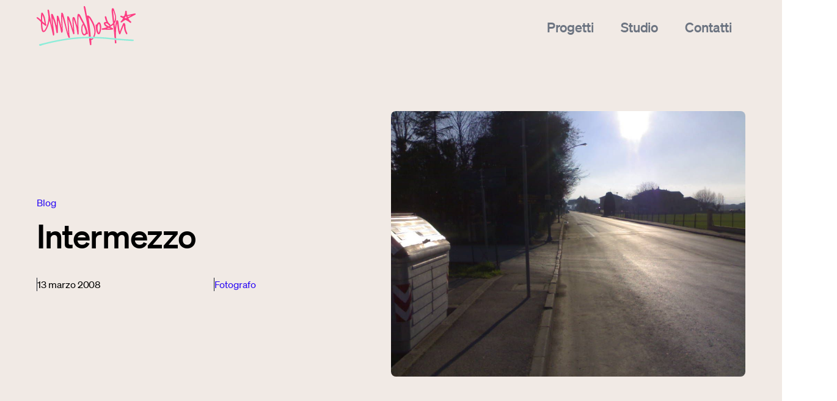

--- FILE ---
content_type: text/html; charset=utf-8
request_url: https://emmaboshi.net/blog/intermezzo
body_size: 29529
content:
<!DOCTYPE html><html lang="en"><head><meta charSet="utf-8"/><meta name="viewport" content="width=device-width,initial-scale=1"/><title>Intermezzo · Emmaboshi studio</title><meta property="og:type" content="website"/><meta property="og:image" content="https://res.cloudinary.com/dtgkmjmtt/image/upload/v1699973053/WYWO_3n_JI_ee1e66f954.jpg"/><meta property="og:title" content="Intermezzo · Emmaboshi studio"/><meta property="og:url" content="https://frontend-sgmz.onrender.com/blog/intermezzo"/><meta property="twitter:card" content="summary_large_image"/><meta property="twitter:image" content="https://res.cloudinary.com/dtgkmjmtt/image/upload/v1699973053/WYWO_3n_JI_ee1e66f954.jpg"/><meta property="twitter:title" content="Intermezzo · Emmaboshi studio"/><meta property="twitter:url" content="https://frontend-sgmz.onrender.com/blog/intermezzo"/><link rel="stylesheet" href="/build/_assets/app-ZF7SYO3A.css"/><link rel="stylesheet" href="/build/_assets/boshi-4YTZQLGE.css"/></head><body><header class="c-header"><div class="c-header__content l-grid__header l-container"><div class="c-header__intro"><a class="c-header__logo" href="/"><svg width="162" height="65" viewBox="0 0 162 65" fill="none" xmlns="http://www.w3.org/2000/svg"><path d="M0 18.3588C1.21104 17.9556 2.17366 18.4208 3.04313 19.1961C4.25417 20.2505 5.46521 21.3049 6.98677 22.6384C6.98677 21.1498 6.98677 20.0024 6.98677 18.855C6.95572 16.5601 7.11098 14.2963 7.51466 12.0324C7.63887 11.3812 7.85624 10.761 8.57044 10.6369C9.28465 10.5129 9.71938 11.0091 10.092 11.5363C12.2036 14.6064 13.5388 17.9866 14.0357 21.708C14.3151 23.7548 14.8741 25.7395 14.9362 27.8173C14.9672 28.6546 15.2156 29.4919 15.6814 30.2362C16.0541 30.8564 16.0851 31.5386 15.4951 32.0658C14.843 32.6861 14.222 32.2519 13.6941 31.8488C12.2657 30.7013 10.8683 29.5229 9.3157 28.2514C9.03623 29.802 9.28465 31.2595 9.40886 32.6861C9.59517 34.8879 9.78148 37.0587 10.5267 39.1675C11.1478 40.8421 11.8309 40.9661 12.9178 39.5086C15.0914 36.5625 16.3956 33.1512 17.5756 29.709C19.0661 25.3053 19.4698 20.7156 19.1593 16.1259C18.973 13.49 18.383 10.916 17.9793 8.31106C17.9172 7.90792 17.8551 7.50477 17.824 7.10162C17.7619 6.35734 18.1656 5.86116 18.8488 5.73711C19.594 5.61307 20.0288 6.10925 20.184 6.7915C20.5566 8.37309 20.774 9.95467 20.9603 11.5673C21.3951 15.5988 22.6061 19.4442 23.3514 23.4136C23.8482 26.1116 24.3761 28.8406 24.904 31.5386C24.9971 31.9728 24.9971 32.407 25.4008 32.9031C25.4629 30.1121 24.8419 27.5692 24.6556 24.9642C24.4071 21.677 24.0035 18.3898 23.724 15.1026C23.6619 14.2343 23.2582 13.0248 24.5624 12.7457C25.7424 12.4976 26.3945 13.3969 26.8603 14.3893C28.3508 17.5215 29.2823 20.8397 30.4623 24.0959C31.3007 26.3907 31.8286 28.8096 32.4497 31.1665C32.6049 31.1665 32.7292 31.1665 32.8844 31.1665C32.8844 29.0267 32.8844 26.8869 32.8844 24.7471C32.8844 22.2662 32.9776 19.8163 32.9155 17.3354C32.8844 16.4981 33.0707 15.8779 33.9091 15.7228C34.7165 15.5677 35.2754 16.0329 35.6481 16.7152C36.4244 18.2347 36.7349 19.9404 37.2007 21.584C37.9459 24.1269 38.567 26.7009 39.3433 29.2128C40.0265 31.3216 39.8091 33.6164 40.8028 35.6942C40.6786 32.8411 40.5854 29.9881 40.368 27.166C40.0265 22.1732 39.9954 17.1803 40.1507 12.1565C40.1817 11.5052 40.4612 11.0091 41.0822 10.823C41.7654 10.6059 42.3243 10.916 42.6659 11.5363C43.0385 12.2185 43.4112 12.8697 43.6285 13.614C44.7775 17.7385 46.0196 21.8631 46.9511 26.0496C48.1932 31.5386 49.28 37.0587 50.7706 42.4547C50.9569 43.1059 51.1742 43.7261 51.4848 44.3464C51.3916 42.4237 51.3295 40.5009 51.2363 38.5782C51.019 33.7094 50.7395 28.8096 50.3979 23.9408C50.2737 22.2042 49.9943 20.4676 49.9011 18.7309C49.839 17.8316 49.7148 16.8702 50.7395 16.6221C51.7332 16.374 52.4784 17.0873 52.9442 17.9556C53.9068 19.7233 54.3416 21.708 55.0868 23.5997C56.7016 27.7242 57.571 32.0348 58.8442 36.2524C58.9684 36.6555 58.9994 37.1207 59.5273 37.5859C59.2478 33.9265 59.0305 30.4222 58.751 26.9489C58.5647 24.7161 58.4405 22.4523 58.6268 20.2195C58.72 19.1961 58.8752 18.0797 60.2105 17.8626C61.0489 17.7385 62.2599 18.7929 62.6325 19.8783C64.0299 23.8478 64.9615 27.9413 66.1725 31.9728C66.2036 32.0968 66.2967 32.1899 66.452 32.438C66.452 28.5926 66.452 24.9332 66.452 21.2428C66.452 18.948 66.483 16.6531 66.9178 14.4203C67.2593 12.6837 68.1909 12.3115 69.6814 13.2109C70.4888 13.7071 71.0477 14.3893 71.4204 15.1956C74.0288 20.7156 77.1029 25.9566 79.7734 31.4456C81.7297 35.4461 82.9408 39.7257 83.7792 44.1293C84.1208 45.8659 83.5308 46.4241 81.8229 46.021C81.3571 45.8969 81.295 46.2071 81.1087 46.3931C78.6556 48.9051 76.2024 48.5329 74.5256 45.4008C72.7556 42.0515 72.973 38.4542 73.2524 34.8569C73.4077 32.8101 73.8424 30.8564 75.6124 29.4609C75.954 29.1818 75.7987 28.9027 75.6435 28.6546C73.3146 24.8092 71.4514 20.7467 69.402 16.7462C69.3088 16.5601 69.1846 16.374 68.9672 16.0019C68.3772 18.2347 68.4704 20.3125 68.3772 22.3593C68.1909 26.2977 68.2841 30.2362 68.3772 34.1746C68.4704 37.6479 68.8741 41.1522 68.7809 44.6255C68.7809 44.8115 68.812 44.9976 68.7809 45.1527C68.7809 45.928 68.4083 46.5482 67.632 46.5792C66.9178 46.6102 66.7004 45.8659 66.6693 45.3077C66.5451 43.323 66.0173 41.4313 65.7378 39.4776C65.0236 34.7018 63.6883 30.1121 62.0736 25.5844C61.5457 24.1579 61.3905 22.6384 60.521 20.9947C60.3347 24.1889 60.4589 27.073 60.7694 29.926C61.2041 33.9265 61.2041 37.958 61.5768 41.9895C61.6389 42.7028 61.6078 43.447 61.7941 44.1293C62.0426 45.0906 61.9183 45.8349 60.8315 46.083C59.7447 46.3311 59.7447 45.3697 59.5273 44.7495C57.7263 39.8187 56.5773 34.7018 54.9005 29.74C54.1242 27.5072 53.3169 25.2743 52.4784 23.0415C52.4163 22.8864 52.3542 22.7004 52.0127 22.7314C52.23 26.1116 52.4474 29.4609 52.6958 32.8411C52.9753 36.9656 53.1926 41.0902 53.5032 45.1837C53.6274 46.8893 53.6274 48.657 54.3416 50.3006C54.5589 50.7657 54.4968 51.51 53.6895 51.8201C52.9132 52.1302 52.4474 51.9752 52.0437 51.1999C50.7706 48.6259 49.9632 45.8659 49.2179 43.1059C46.9511 34.5467 44.7154 25.9566 42.2001 17.3974C41.6101 17.8936 41.7964 18.5759 41.8275 19.1651C42.0759 25.5224 42.3864 31.8488 42.6348 38.2061C42.6659 39.4776 42.7901 40.7801 42.5417 42.0825C42.3554 43.0439 41.7033 43.5401 40.927 43.5711C40.0575 43.6021 40.0265 42.7028 39.9022 42.0825C39.0949 37.7719 38.3186 33.4303 37.0765 29.2438C36.4865 27.2901 35.8654 25.3364 35.1823 23.1345C34.4681 26.0806 34.996 28.8406 34.8718 31.5697C34.7476 35.0119 34.8097 38.4852 34.7786 41.9275C34.7786 42.2996 34.7165 42.6407 34.7165 43.0129C34.7165 43.8812 34.1265 44.1913 33.4123 44.2533C32.6049 44.3464 32.4497 43.6951 32.3565 43.1369C31.7355 39.6947 31.1765 36.2524 30.4623 32.8411C29.5308 28.2824 28.0092 23.9098 26.084 19.6302C26.2703 22.0491 26.3945 24.468 26.674 26.8559C27.3571 33.0892 28.0713 39.2915 28.8166 45.4938C28.8787 46.145 28.8166 46.7343 28.6613 47.3545C28.506 48.0057 28.0092 48.2538 27.5124 48.3468C26.8913 48.4399 26.7361 47.8197 26.6429 47.3545C26.1771 45.3387 25.7424 43.354 25.3076 41.3383C24.1277 35.6011 22.6061 29.9881 21.1156 24.1269C20.6187 24.9952 20.5877 25.8015 20.4324 26.5768C19.4388 31.2595 17.7309 35.6942 15.1846 39.7567C14.4704 40.9041 13.5699 41.8344 12.2036 42.3616C10.5267 43.0129 9.25359 42.3306 8.57044 40.4389C7.42151 37.2137 7.2973 33.8025 7.11098 30.3912C7.04888 29.1508 6.98677 27.8793 6.92467 26.6388C6.89362 25.8635 6.27257 25.4914 5.80679 25.0262C3.9747 23.1655 2.14261 21.2739 0 19.7233C0 19.2581 0 18.8239 0 18.3588ZM74.8051 37.3068C74.774 38.7023 74.9914 40.0668 75.1777 41.4313C75.364 42.8268 75.8919 44.1293 76.9166 45.1527C77.4756 45.7419 78.0966 46.145 78.904 45.5558C79.8666 44.8736 80.6429 42.6097 80.3013 41.4623C79.6803 39.4156 79.0282 37.3688 78.345 35.322C77.9103 34.0506 77.5998 32.7171 76.7924 31.6007C76.6061 31.3526 76.4198 31.0114 76.0472 31.0735C75.7056 31.1355 75.6435 31.5076 75.5503 31.8177C75.1466 33.6474 74.8361 35.4461 74.8051 37.3068ZM12.7004 28.0964C12.8246 28.0343 12.9799 27.9723 13.1041 27.9413C12.0483 23.5997 11.8309 19.01 9.43991 14.6064C8.91202 18.1417 9.12938 21.3049 9.12938 24.468C9.12938 24.7471 9.22254 24.9642 9.43991 25.1813C10.5578 26.1426 11.6136 27.104 12.7004 28.0964Z" fill="#FD3E83"></path><path d="M94.7096 50.3006C93.9643 50.2696 93.2191 50.2075 92.4738 50.1765C94.5854 46.145 94.958 41.9585 94.0885 37.5239C92.9396 31.6007 90.1759 26.3907 87.1639 21.3049C86.6981 20.4986 86.2012 19.5992 85.1144 19.072C86.3565 29.5229 87.8781 39.7877 88.6233 50.1145C87.6296 50.0835 86.636 50.0525 85.6423 50.0215C85.2386 46.9203 84.866 43.8192 84.4002 40.7491C82.9097 30.9804 81.2329 21.2428 79.0282 11.5983C78.2829 8.37309 77.9413 5.08588 77.0719 1.86069C76.8855 1.17844 77.0408 0.558206 77.5066 0C77.9413 0 78.4071 0 78.8418 0C80.146 2.51193 80.4255 5.27195 80.8913 8.00096C81.326 10.6059 81.885 13.1799 82.3508 15.8779C83.5307 15.0716 84.5865 15.4747 85.5802 16.126C86.8533 16.9633 87.9402 17.9866 88.7165 19.2581C91.6354 24.0029 94.3059 28.9027 95.6101 34.3607C96.8522 39.7567 97.0385 45.1217 94.7096 50.3006Z" fill="#FD3E83"></path><path d="M162 13.7691C158.336 15.7228 154.641 17.7075 150.945 19.5992C150.2 20.0024 150.107 20.2505 150.573 20.9948C151.504 22.4523 152.405 23.8478 153.926 24.7782C154.796 25.3053 155.231 26.1116 154.516 27.011C153.802 27.9103 153.088 27.4761 152.343 26.8559C150.417 25.2123 148.182 24.0649 145.977 22.8554C145.387 22.5143 144.983 22.7314 144.486 22.9795C142.841 23.8168 141.505 25.1503 139.984 26.1737C139.704 26.3597 139.394 26.6698 139.052 26.6698C138.524 26.7009 137.841 27.073 137.469 26.3287C137.127 25.6465 137.593 25.2743 138.028 24.8402C139.239 23.6617 140.077 22.2352 140.978 20.8397C141.381 20.2195 141.195 19.8783 140.667 19.5062C139.86 18.917 138.897 18.6379 138.028 18.2037C137.282 17.8316 136.506 17.3044 137.003 16.343C137.469 15.4437 138.338 15.5677 139.114 15.9399C140.201 16.4361 141.164 17.2424 142.499 16.4981C142.996 16.219 143.4 15.9399 143.555 15.4127C144.176 13.3039 145.014 11.2572 144.89 8.99332C144.859 8.03196 145.387 7.62881 146.163 7.62881C146.94 7.62881 147.436 8.09399 147.405 9.02433C147.374 10.5439 147.561 12.0324 147.871 13.521C148.089 14.6374 148.585 14.7304 149.548 14.5134C152.684 13.7381 155.852 13.0248 158.988 12.3115C159.982 12.0945 161.006 11.9394 162 12.4046C162 12.8698 162 13.3349 162 13.7691ZM154.113 15.6918C154.082 15.5677 154.02 15.4127 153.988 15.2886C152.436 15.6608 150.883 16.0329 149.3 16.374C148.741 16.4981 148.741 16.8392 148.927 17.2734C149.113 17.6765 149.206 18.1727 149.859 17.8316C151.256 17.1183 152.684 16.4051 154.113 15.6918ZM147.405 18.948C147.033 18.2968 147.219 17.3044 146.319 17.2424C145.418 17.1803 144.611 17.7075 144.518 18.6689C144.424 19.4752 145.294 19.7543 145.884 19.7853C146.443 19.7853 147.064 19.5062 147.405 18.948Z" fill="#FD3E83"></path><path d="M129.892 52.7195C129.085 52.6574 128.308 52.5954 127.501 52.5334C126.818 45.2767 126.259 38.02 125.327 30.5773C123.588 31.8177 122.067 32.9342 120.39 34.1126C121.663 34.7328 122.874 35.26 124.023 35.8802C124.613 36.1904 125.265 36.5005 125.079 37.4928C124.892 38.4852 124.085 38.3612 123.557 38.4852C121.694 38.8573 119.8 38.9504 117.937 38.8263C114.583 38.5472 111.229 38.6093 107.876 38.6713C107.193 38.6713 106.416 38.7953 106.385 37.803C106.354 36.8416 106.975 36.4385 107.845 36.3764C110.267 36.2214 112.44 35.229 114.831 34.4847C113.838 33.6474 112.813 33.1823 111.975 32.407C110.919 31.4146 110.267 30.2362 110.018 28.8096C109.739 27.197 110.391 26.3287 112.006 26.1737C112.627 26.1116 113.248 26.0806 113.962 25.9876C113.465 24.7161 113.155 23.4136 112.565 22.1422C112.006 20.9017 111.85 19.4752 111.54 18.1417C111.385 17.3664 111.633 16.8082 112.44 16.6221C113.248 16.4361 113.745 16.9323 113.962 17.5835C114.428 18.979 114.863 20.4055 115.173 21.8321C115.856 24.9332 117.409 27.4761 119.924 29.3989C120.576 29.895 120.669 30.4532 120.514 31.1355C120.421 31.2595 120.359 31.3836 120.514 31.4766C120.545 31.4766 120.638 31.3836 120.7 31.3216C122.191 30.6393 123.371 29.5229 124.551 28.4065C124.924 28.0654 124.955 27.6622 124.892 27.166C124.023 21.1808 123.712 15.1336 122.688 9.17939C122.47 7.96994 122.781 6.66746 122.905 5.427C122.998 4.49666 123.216 3.56632 124.334 3.44227C125.514 3.31823 126.29 4.21756 126.538 5.11689C127.563 8.90029 129.116 12.5596 129.768 16.4671C130.42 20.3745 130.451 24.1579 127.842 27.5072C127.159 28.3755 127.594 29.3058 127.656 30.2362C127.811 31.8798 127.936 33.5544 128.339 35.229C128.588 33.3993 128.805 31.5697 129.085 29.74C129.333 28.0033 129.581 26.2977 130.171 24.6231C130.42 23.8788 130.73 23.2586 131.569 23.1966C132.5 23.1345 133.028 23.7548 133.37 24.5611C134.053 26.1116 134.084 27.7863 134.208 29.4299C134.519 33.6474 135.419 37.7719 136.04 42.0205C136.661 40.4389 137.282 38.8263 137.903 37.2448C139.021 34.4847 140.108 31.7557 141.35 29.0577C141.723 28.2514 142.22 27.5382 143.089 27.6312C143.959 27.7242 144.486 28.5305 144.766 29.3678C145.108 30.5463 145.232 31.7557 145.294 32.9652C145.449 36.5935 146.101 40.0978 147.933 43.292C148.244 43.8192 148.461 44.4084 148.399 45.0907C148.337 45.6489 148.213 46.052 147.623 46.1761C147.064 46.3001 146.722 46.114 146.412 45.6178C144.362 42.2066 143.151 38.5472 142.903 34.5778C142.841 33.6784 142.872 32.7791 142.561 31.7247C141.505 33.3683 141.102 35.105 140.357 36.6865C139.114 39.3225 138.307 42.1446 137.344 44.8736C137.096 45.5868 136.879 46.176 135.947 46.2071C135.047 46.2071 134.984 45.5248 134.767 44.9666C133.37 41.3693 132.904 37.5859 132.345 33.8335C132.066 32.0348 131.879 30.2362 131.351 28.4065C131.134 29.6159 130.854 30.8564 130.668 32.0658C129.55 38.8884 129.892 45.8039 129.892 52.7195ZM125.482 7.65983C125.327 7.69084 125.203 7.69084 125.048 7.72185C125.669 13.49 126.321 19.2581 126.942 25.0262C130.265 18.7929 127.221 13.3039 125.482 7.65983ZM119.583 32.0038C118.061 31.6937 117.316 30.4532 116.446 29.4609C115.701 28.6546 114.894 28.3135 113.869 28.2824C113.465 28.2824 112.906 28.0654 112.658 28.5926C112.44 29.0577 112.751 29.4609 113.03 29.802C113.931 30.9494 115.204 31.6317 116.384 32.407C117.626 33.2443 118.558 33.0582 119.583 32.0038ZM120.731 36.9036C117.533 35.26 116.819 35.229 115.39 36.6865C117.129 36.6865 118.806 37.1517 120.731 36.9036Z" fill="#FD3E83"></path><path d="M105.764 34.9809C105.516 38.1131 105.205 41.2142 103.87 44.1293C103.404 45.1217 102.907 46.145 101.603 46.145C100.392 46.145 99.709 45.3077 99.1501 44.3464C97.8148 42.0825 97.4112 39.5706 97.0075 37.0587C96.728 35.291 96.697 33.4924 96.5106 31.7247C96.4175 30.8564 96.728 30.2052 97.5975 30.2362C98.3738 30.2672 98.5601 29.833 98.8085 29.3058C99.2743 28.2514 99.9885 27.4141 101.013 26.8249C102.348 26.0806 103.249 26.3597 104.056 27.6622C105.361 29.895 105.64 32.407 105.764 34.9809ZM103.466 36.2214C103.497 33.4614 103.249 31.6627 102.566 29.9261C102.442 29.6159 102.348 29.1818 101.914 29.1818C101.541 29.1818 101.417 29.4919 101.262 29.771C98.8085 34.0816 99.4296 38.4542 101.044 42.8268C101.137 43.0439 101.355 43.354 101.572 43.385C101.976 43.4471 102.007 43.0439 102.131 42.7648C103.125 40.3769 103.373 37.865 103.466 36.2214Z" fill="#FD3E83"></path><path d="M90.4244 52.8745C91.3249 52.8745 92.2565 52.9055 93.157 52.9055C92.4117 54.084 91.3249 54.8593 90.0517 55.3244C89.3996 55.5725 89.3065 55.9136 89.3375 56.5339C89.4618 58.4566 89.5239 60.3793 89.5549 62.302C89.586 63.1393 89.4928 63.9456 88.3439 64.0076C87.1949 64.0697 87.2881 63.2634 87.1328 62.4881C86.6049 59.3249 85.9839 56.1617 85.9839 52.9365C86.9155 52.7815 87.8781 52.7505 88.8407 52.9055C89.4307 54.3941 89.9275 53.3087 90.4244 52.8745Z" fill="#FD3E83"></path><path d="M127.749 55.3554C128.588 55.4485 129.426 55.5415 130.265 55.6345C130.327 57.0611 130.358 58.4876 130.451 59.9141C130.513 60.8445 129.861 61.0926 129.178 61.1236C128.463 61.1546 128.091 60.6584 128.029 59.9141C127.967 58.3946 127.842 56.875 127.749 55.3554Z" fill="#FD3E83"></path><path d="M5.12363 64.969C4.8131 64.7209 4.44048 64.5348 4.19206 64.2557C3.53996 63.4804 3.85048 62.5191 4.84416 62.302C14.0667 60.1932 23.1961 57.6813 32.5118 55.9446C43.8459 53.8049 55.211 51.9752 66.7315 51.0758C72.6624 50.6107 78.5624 50.5176 84.4934 50.2695C84.8971 50.2385 85.3007 50.3936 85.6423 50.0215C86.636 50.0525 87.6297 50.0835 88.6233 50.1145C89.8965 50.4246 91.2007 50.5797 92.4738 50.1765C93.2191 50.2075 93.9643 50.2695 94.7096 50.3006C97.8769 50.4556 101.044 50.6417 104.212 50.7657C111.323 51.0448 118.434 51.7271 125.514 52.4714C126.166 52.5334 126.849 52.7505 127.501 52.5334C128.308 52.5954 129.085 52.6574 129.892 52.7194C131.538 53.4327 133.339 53.1846 135.078 53.3397C142.437 53.9599 149.796 54.5491 157.218 54.7042C158.056 54.7352 158.957 54.8592 158.895 55.9757C158.833 56.844 158.398 57.4332 157.342 57.3712C154.051 57.1231 150.728 56.937 147.436 56.6889C142.064 56.3168 136.723 55.9136 131.351 55.5105C131.01 55.4795 130.637 55.3864 130.296 55.6035C129.457 55.5105 128.619 55.4174 127.78 55.3244C125.948 54.6112 123.992 54.7042 122.098 54.5181C115.825 53.8669 109.522 53.2466 103.218 53.0606C99.8643 52.9365 96.5106 52.6264 93.188 52.9055C92.2875 52.9055 91.3559 52.8745 90.4554 52.8745C89.9275 52.6264 89.4307 52.7195 88.9339 52.9055C87.9712 52.7505 87.0397 52.7815 86.0771 52.9365C85.2386 52.4093 84.3381 52.6884 83.4376 52.6884C72.3519 52.8745 61.2973 53.6498 50.3358 55.2934C39.5607 56.937 28.8166 58.9217 18.2277 61.5577C15.2156 62.302 12.2036 62.9842 9.25359 63.9456C8.53938 64.1627 7.79413 64.3798 7.29729 65C6.58309 64.969 5.83783 64.969 5.12363 64.969Z" fill="#8EEDD9"></path><path class="path" stroke="#2807F5" stroke-width="2" d="M5.12363 64.969C4.8131 64.7209 4.44048 64.5348 4.19206 64.2557C3.53996 63.4804 3.85048 62.5191 4.84416 62.302C14.0667 60.1932 23.1961 57.6813 32.5118 55.9446C43.8459 53.8049 55.211 51.9752 66.7315 51.0758C72.6624 50.6107 78.5624 50.5176 84.4934 50.2695C84.8971 50.2385 85.3007 50.3936 85.6423 50.0215C86.636 50.0525 87.6297 50.0835 88.6233 50.1145C89.8965 50.4246 91.2007 50.5797 92.4738 50.1765C93.2191 50.2075 93.9643 50.2695 94.7096 50.3006C97.8769 50.4556 101.044 50.6417 104.212 50.7657C111.323 51.0448 118.434 51.7271 125.514 52.4714C126.166 52.5334 126.849 52.7505 127.501 52.5334C128.308 52.5954 129.085 52.6574 129.892 52.7194C131.538 53.4327 133.339 53.1846 135.078 53.3397C142.437 53.9599 149.796 54.5491 157.218 54.7042C158.056 54.7352 158.957 54.8592 158.895 55.9757C158.833 56.844 158.398 57.4332 157.342 57.3712C154.051 57.1231 150.728 56.937 147.436 56.6889C142.064 56.3168 136.723 55.9136 131.351 55.5105C131.01 55.4795 130.637 55.3864 130.296 55.6035C129.457 55.5105 128.619 55.4174 127.78 55.3244C125.948 54.6112 123.992 54.7042 122.098 54.5181C115.825 53.8669 109.522 53.2466 103.218 53.0606C99.8643 52.9365 96.5106 52.6264 93.188 52.9055C92.2875 52.9055 91.3559 52.8745 90.4554 52.8745C89.9275 52.6264 89.4307 52.7195 88.9339 52.9055C87.9712 52.7505 87.0397 52.7815 86.0771 52.9365C85.2386 52.4093 84.3381 52.6884 83.4376 52.6884C72.3519 52.8745 61.2973 53.6498 50.3358 55.2934C39.5607 56.937 28.8166 58.9217 18.2277 61.5577C15.2156 62.302 12.2036 62.9842 9.25359 63.9456C8.53938 64.1627 7.79413 64.3798 7.29729 65C6.58309 64.969 5.83783 64.969 5.12363 64.969Z" fill="transparent"></path></svg></a> <nav class="c-navbar-small u-mobile-small"><ul class="c-navbar__list l-mobile-flex u-flex-middle u-flex-end"><li class="c-navbar__item"><a class="" href="/progetti">Progetti</a></li><li class="c-navbar__item"><a class="" href="/studio">Studio</a></li><li class="c-navbar__item"><a class="" href="/contatti">Contatti</a></li><li class="c-navbar__item"><a aria-current="page" class="active" href="/blog">Blog</a></li><li class="c-navbar__item"><a class="" href="/shop">Shop</a></li><li class="c-navbar__item"><a class="" href="/newsletter">Newsletter</a></li><li class="c-navbar__item"><a class="" href="/extra">Extra</a></li><li class="c-navbar__item c-toggle"><button type="button" class="c-header__toggle"><span>Menu</span><svg class="icon-plus" height="12" viewBox="0 0 18 18" width="12" xmlns="http://www.w3.org/2000/svg"><path class="icon-path" d="m10 10v6h-2v-6h-6v-2h6v-6h2v6h6v2z"></path></svg></button></li></ul></nav></div> <nav class="c-navbar"><ul class="c-navbar__list l-tablet-flex u-flex-middle u-mobile-small"><li class="c-navbar__close u-mobile-small"><button type="button"><span class="c-label">Chiudi</span><span class="icon"><svg width="24" height="24" viewBox="0 0 24 24" fill="none" xmlns="http://www.w3.org/2000/svg"><path fill-rule="evenodd" clip-rule="evenodd" d="M12 0C5.37382 0 0 5.37382 0 12C0 18.6262 5.37382 24 12 24C18.6262 24 24 18.6262 24 12C24 5.37382 18.6262 0 12 0ZM17.7273 16.0909L16.0909 17.7273L12 13.6364L7.90909 17.7273L6.27273 16.0909L10.3636 12L6.27273 7.90909L7.90909 6.27273L12 10.3636L16.0909 6.27273L17.7273 7.90909L13.6364 12L17.7273 16.0909Z" fill="#F1EAE5"></path></svg></span></button></li><li class="c-navbar__item"><a class="" href="/progetti">Progetti</a></li><li class="c-navbar__item"><a class="" href="/studio">Studio</a></li><li class="c-navbar__item"><a class="" href="/contatti">Contatti</a></li><li class="c-navbar__item"><a aria-current="page" class="active" href="/blog">Blog</a></li><li class="c-navbar__item"><a class="" href="/shop">Shop</a></li><li class="c-navbar__item"><a class="" href="/newsletter">Newsletter</a></li><li class="c-navbar__item"><a class="" href="/extra">Extra</a></li><li class="c-navbar__item c-navbar__item--alternative u-mobile-small"><a href="https://bollettinoboshi.substack.com/" target="_blank">Bollettino Boshi</a></li><li class="c-navbar__item c-navbar__item--alternative u-mobile-small"><a href="https://metodoboshi.substack.com/" target="_blank">Metodo Boshi</a></li><li><ul class="c-navbar__social l-mobile-flex u-flex-middle u-mobile-small"><li><a href="https://www.instagram.com/emmaboshi/" target="_blank"><svg class="icon icon-instagram " width="16" height="16"><use href="/build/_assets/Sprite-3LKXRIZX.svg#icon-instagram"></use></svg></a></li><li><a href="https://www.youtube.com/@emmaboshi" target="_blank"><svg class="icon icon-youtube " width="16" height="16"><use href="/build/_assets/Sprite-3LKXRIZX.svg#icon-youtube"></use></svg></a></li></ul></li><li class="c-navbar__item c-navbar__item--alternative u-mobile-small"><a class="c-button c-navbar__button c-navbar__button--mail   c-button--secondary" href="mailto:studio@emmaboshi.net" target="_self">Scrivimi<svg width="16" height="16" viewBox="0 0 16 16" fill="none" xmlns="http://www.w3.org/2000/svg"><path fill-rule="evenodd" clip-rule="evenodd" d="M8 0L6.59 1.41L12.17 7L0 7L0 9L12.17 9L6.58 14.58L8 16L16 8L8 0Z" fill="#8EEDD9"></path></svg></a></li><div class="c-navbar__extra u-mobile-small"><p>Ti piace scrollare?</p><p>Anche a me</p><figure><svg width="60" height="42" viewBox="0 0 60 42" fill="none" xmlns="http://www.w3.org/2000/svg"><g clip-path="url(#clip0_27_4932)"><path fill-rule="evenodd" clip-rule="evenodd" d="M24.863 0.00198162C25.23 -0.0240441 25.5272 0.293842 25.485 0.66378L25.4887 0.665639C25.441 1.07461 25.1327 1.40551 24.7308 1.47244C24.0574 1.58398 22.9674 1.8275 21.872 2.33501C19.7397 3.32027 17.0606 5.00451 13.8843 10.2357C10.4437 15.9037 8.03623 27.026 12.8714 32.7963C17.457 38.271 24.9914 40.4944 30.4303 39.4199C36.3059 38.258 42.6732 33.0844 45.0514 28.7995C47.2166 24.9031 49.6241 19.2945 45.9523 12.5297C42.2824 5.76483 35.3517 4.207 30.9716 3.67719C27.5677 3.26636 24.3969 3.92258 23.1509 4.23489C22.7582 4.33341 22.3637 3.97277 22.5069 3.50059C22.5729 3.27937 22.7509 3.11206 22.9674 3.04142C23.929 2.72911 26.241 2.22718 31.0175 2.32757C36.4765 2.44319 41.7022 4.70283 45.3084 8.51558C46.0755 7.6364 49.2503 4.16093 51.8059 3.7943C54.4208 3.41878 57.021 3.68834 58.7458 8.17778C60.4707 12.6691 58.9936 15.4538 56.8301 17.8538C54.6932 20.2243 49.8405 22.3627 49.7218 22.4148C49.352 25.0609 48.4204 27.6501 47.057 29.9744C43.4219 36.1666 36.6692 40.9777 30.4303 41.8012C24.395 42.5969 16.6056 41.1729 11.1337 34.185C9.04591 31.5197 8.00512 28.3322 7.79838 24.9578C6.84054 24.8869 4.85586 24.5911 3.11666 23.3768C0.00270179 21.2037 -0.663395 14.7623 2.94417 10.3156C5.82009 6.77076 9.85984 9.22275 11.3801 10.3631C11.722 9.72853 12.0845 9.10519 12.4659 8.49568C17.3065 0.758588 22.9124 0.141405 24.863 0.00198162ZM49.8995 19.7504C50.9842 19.3957 55.6171 17.6441 56.5989 13.3346C57.7127 8.44548 55.0006 6.17566 52.7179 6.08271C50.804 6.00478 47.6802 9.17554 46.7207 10.2022C47.0787 10.687 47.4129 11.1911 47.7213 11.7136C49.2012 14.2225 49.8784 16.9797 49.8995 19.7504ZM10.4545 12.2177C8.85586 15.6899 7.88013 19.4106 7.76999 22.9975C6.80451 22.9686 4.20285 22.5999 3.2396 19.5492C2.04687 15.7717 3.74055 11.2042 6.84166 11.0072C8.61788 10.8943 9.78308 11.5968 10.4545 12.2177ZM31.8487 15.9744C32.6321 15.9744 33.2671 15.331 33.2671 14.5374C33.2671 13.7437 32.6321 13.1004 31.8487 13.1004C31.0653 13.1004 30.4303 13.7437 30.4303 14.5374C30.4303 15.331 31.0653 15.9744 31.8487 15.9744ZM17.4313 16.6194C18.2147 16.6194 18.8498 15.9761 18.8498 15.1824C18.8498 14.3888 18.2147 13.7454 17.4313 13.7454C16.648 13.7454 16.0129 14.3888 16.0129 15.1824C16.0129 15.9761 16.648 16.6194 17.4313 16.6194ZM15.8679 24.851C16.2239 24.8008 16.5506 25.0536 16.6001 25.4143C16.8955 27.5595 18.747 34.1292 26.1713 33.2555C34.9874 32.2178 38.746 25.9346 39.3099 24.992L39.3153 24.983C39.8603 24.0721 40.297 23.3638 40.8677 23.375C41.4383 23.3861 41.7099 25.3009 40.2621 27.1022C40.204 27.1745 40.1415 27.2531 40.0743 27.3374C38.4676 29.3551 34.2464 34.6563 26.5035 35.1256C17.3286 35.6796 14.967 28.8367 14.9688 25.9571C14.9688 25.4068 15.3285 24.9254 15.8661 24.8491L15.8679 24.851ZM23.3143 25.1726C23.4427 24.0145 23.3143 14.1303 23.3143 14.1303H23.3124C23.3124 14.1303 23.9125 13.5484 24.3455 13.6097C24.7786 13.6711 25.3107 16.0153 25.5089 17.9895C25.6018 18.915 25.5749 20.9753 25.5495 22.9278C25.5206 25.1405 25.4936 27.2147 25.6447 27.3421C25.863 27.5261 28.8405 25.8312 30.4259 24.9288C30.9062 24.6554 31.2587 24.4547 31.368 24.4011C31.8377 24.1706 33.7773 23.4363 34.2287 24.1483C34.6801 24.8603 33.3534 25.8028 32.1387 26.5055C31.9392 26.6209 31.6636 26.7937 31.3327 27.001C29.6486 28.0568 26.5347 30.0086 24.7694 29.8424C22.784 29.6554 23.1319 26.7168 23.2875 25.403C23.2974 25.3192 23.3066 25.2421 23.3143 25.1726Z" fill="#8EEDD9"></path></g><defs><clipPath id="clip0_27_4932"><rect width="59" height="42" fill="white" transform="translate(0.5)"></rect></clipPath></defs></svg></figure><button type="button">Esci da &#x27; sto trip</button></div></ul><ul class="c-navbar__list l-tablet-flex u-flex-middle u-tablet"><li class="c-navbar__item c-navbar__item--progetti/tipo"><a class="" href="/progetti/tipo">Progetti</a></li><li class="c-navbar__item c-navbar__item--studio"><a class="" href="/studio">Studio</a></li><li class="c-navbar__item c-navbar__item--contatti"><a class="" href="/contatti">Contatti</a></li><li class="c-navbar__item c-navbar__item--alternative u-mobile-small"><a href="https://bollettinoboshi.substack.com/" target="_blank">Bollettino Boshi</a></li><li class="c-navbar__item c-navbar__item--alternative u-mobile-small"><a href="https://metodoboshi.substack.com/" target="_blank">Metodo Boshi</a></li><li><ul class="c-navbar__social l-mobile-flex u-flex-middle u-mobile-small"><li><a href="https://www.instagram.com/emmaboshi/" target="_blank"><svg class="icon icon-instagram " width="16" height="16"><use href="/build/_assets/Sprite-3LKXRIZX.svg#icon-instagram"></use></svg></a></li><li><a href="https://www.youtube.com/@emmaboshi" target="_blank"><svg class="icon icon-youtube " width="16" height="16"><use href="/build/_assets/Sprite-3LKXRIZX.svg#icon-youtube"></use></svg></a></li></ul></li></ul></nav></div></header><section style="background-color:#F1EAE5"><main class="l-main l-main--single-post"><header class="c-hero c-hero--single u-bg-transparent"><div class="c-hero__container l-container l-container--wide l-tablet-flex u-flex-bottom u-flex-between"><article class="c-hero__article"><ul class="c-hero__meta"><li class="c-hero__meta-item"><a class="c-hero__meta-link" href="/blog">blog</a></li></ul><h1 class="c-hero__title t-title t-title--2">Intermezzo</h1><ul class="c-hero__details l-desktop-flex u-tablet"><li><span>13 marzo 2008</span></li><li><div class="c-hero__cats"><a href="/blog/categorie/fotografo">Fotografo</a></div></li></ul></article><figure class="c-hero__figure"><img src="https://res.cloudinary.com/dtgkmjmtt/image/upload/v1699973053/WYWO_3n_JI_ee1e66f954.jpg" alt=""/></figure><ul class="c-hero__details l-desktop-flex u-mobile-small"><li><span>13 marzo 2008</span></li><li><div class="c-hero__cats"><a href="/blog/categorie/fotografo">Fotografo</a></div></li></ul></div></header><section class="c-document"><div class="c-document__container l-container l-tablet-flex u-flex-top"><section class="c-post c-post-content"><div></div><figure class="c-card__figure c-card__figure--shadowed"><div><img src="https://res.cloudinary.com/dtgkmjmtt/image/upload/v1699973056/WYWO_3n_JI_e93e02c636.jpg" alt=""/></div></figure></section></div></section><section class="c-content-block"><div class="c-content-block__container l-container"><a class="c-card c-card--inline c-card--right" href="/blog/oblio"><section class="c-card__content"><small class="c-card__meta">Prossimo post<!-- --> <svg class="icon icon-arrow-right " width="16" height="16"><use href="/build/_assets/Sprite-3LKXRIZX.svg#icon-arrow-right"></use></svg></small><h3 class="c-card__title t-title t-title--3">* Oblio</h3><section class="c-card__text"></section></section></a></div></section></main></section><section class="c-cta" style="background-image:url(&quot;/img/bg-green.png&quot;)"><div class="c-cta__content l-container l-container--mini l-tablet-flex u-flex-middle u-flex-center"><header class="c-cta__header"><h3 class="c-cta__title t-title t-title--1">Iniziamo?</h3><p class="c-cta__lead t-title t-title--4">Parliamo del tuo prossimo progetto, non vedo l&#x27;ora di iniziare.</p></header><a class="c-cta__button c-button c-button--primary" href="mailto:studio@emmaboshi.net"><span>S</span><span>c</span><span>r</span><span>i</span><span>v</span><span>i</span><span>m</span><span>i</span></a><div class="c-gif"><video autoplay="" loop="" muted="" controls=""><source src="/img/video.mp4"/></video></div></div></section><footer class="c-footer"><div class="c-footer__navbar l-wrapper"><nav class="c-navbar c-navbar--homepage"><ul class="c-navbar__list l-mobile-flex u-flex-middle u-flex-center"><li class="c-navbar__item u-tablet"><a aria-current="page" class="active" href="/blog">Blog</a></li><li class="c-navbar__item u-tablet"><a class="" href="/shop">Shop</a></li><li class="c-navbar__item u-tablet"><a class="" href="/newsletter">Newsletter</a></li><li class="c-navbar__item u-tablet"><a class="" href="/extra">Extra</a></li><li class="c-navbar__item"><a href="https://www.instagram.com/emmaboshi/" target="_blank"><svg class="icon icon-instagram " width="16" height="16"><use href="/build/_assets/Sprite-3LKXRIZX.svg#icon-instagram"></use></svg></a></li><li class="c-navbar__item"><a href="https://www.youtube.com/@emmaboshi" target="_blank"><svg class="icon icon-youtube " width="16" height="16"><use href="/build/_assets/Sprite-3LKXRIZX.svg#icon-youtube"></use></svg></a></li></ul></nav></div><a class="c-footer__logo" href="/"><svg width="162" height="65" viewBox="0 0 162 65" fill="none" xmlns="http://www.w3.org/2000/svg"><path d="M0 18.359C1.21104 17.9558 2.17366 18.421 3.04313 19.1963C4.25417 20.2507 5.46521 21.3051 6.98677 22.6386C6.98677 21.15 6.98677 20.0026 6.98677 18.8552C6.95572 16.5603 7.11098 14.2965 7.51466 12.0327C7.63887 11.3814 7.85624 10.7612 8.57044 10.6371C9.28465 10.5131 9.71938 11.0093 10.092 11.5365C12.2036 14.6066 13.5388 17.9869 14.0357 21.7082C14.3151 23.755 14.8741 25.7397 14.9362 27.8175C14.9672 28.6548 15.2156 29.4921 15.6814 30.2364C16.0541 30.8566 16.0851 31.5389 15.4951 32.066C14.843 32.6863 14.222 32.2521 13.6941 31.849C12.2657 30.7015 10.8683 29.5231 9.3157 28.2516C9.03623 29.8022 9.28465 31.2598 9.40886 32.6863C9.59517 34.8881 9.78148 37.0589 10.5267 39.1677C11.1478 40.8423 11.8309 40.9663 12.9178 39.5088C15.0914 36.5627 16.3956 33.1514 17.5756 29.7092C19.0661 25.3056 19.4698 20.7159 19.1593 16.1262C18.973 13.4902 18.383 10.9162 17.9793 8.31128C17.9172 7.90813 17.8551 7.50498 17.824 7.10183C17.7619 6.35756 18.1656 5.86137 18.8488 5.73733C19.594 5.61328 20.0288 6.10946 20.184 6.79172C20.5566 8.3733 20.774 9.95489 20.9603 11.5675C21.3951 15.599 22.6061 19.4444 23.3514 23.4139C23.8482 26.1119 24.3761 28.8409 24.904 31.5389C24.9971 31.973 24.9971 32.4072 25.4008 32.9034C25.4629 30.1123 24.8419 27.5694 24.6556 24.9644C24.4071 21.6772 24.0035 18.39 23.724 15.1028C23.6619 14.2345 23.2582 13.025 24.5624 12.7459C25.7424 12.4978 26.3945 13.3972 26.8603 14.3895C28.3508 17.5217 29.2823 20.8399 30.4623 24.0961C31.3007 26.391 31.8286 28.8098 32.4497 31.1667C32.6049 31.1667 32.7292 31.1667 32.8844 31.1667C32.8844 29.0269 32.8844 26.8871 32.8844 24.7473C32.8844 22.2664 32.9776 19.8165 32.9155 17.3356C32.8844 16.4983 33.0707 15.8781 33.9091 15.723C34.7165 15.568 35.2754 16.0331 35.6481 16.7154C36.4244 18.2349 36.7349 19.9406 37.2007 21.5842C37.9459 24.1271 38.567 26.7011 39.3433 29.213C40.0265 31.3218 39.8091 33.6166 40.8028 35.6944C40.6786 32.8413 40.5854 29.9883 40.368 27.1662C40.0265 22.1734 39.9954 17.1806 40.1507 12.1567C40.1817 11.5055 40.4612 11.0093 41.0822 10.8232C41.7654 10.6061 42.3243 10.9162 42.6659 11.5365C43.0385 12.2187 43.4112 12.87 43.6285 13.6142C44.7775 17.7388 46.0196 21.8633 46.9511 26.0498C48.1932 31.5389 49.28 37.0589 50.7706 42.4549C50.9569 43.1061 51.1742 43.7264 51.4848 44.3466C51.3916 42.4239 51.3295 40.5012 51.2363 38.5785C51.019 33.7097 50.7395 28.8098 50.3979 23.941C50.2737 22.2044 49.9943 20.4678 49.9011 18.7311C49.839 17.8318 49.7148 16.8704 50.7395 16.6223C51.7332 16.3743 52.4784 17.0875 52.9442 17.9558C53.9068 19.7235 54.3416 21.7082 55.0868 23.5999C56.7016 27.7244 57.571 32.035 58.8442 36.2526C58.9684 36.6557 58.9994 37.1209 59.5273 37.5861C59.2478 33.9267 59.0305 30.4224 58.751 26.9492C58.5647 24.7163 58.4405 22.4525 58.6268 20.2197C58.72 19.1963 58.8752 18.0799 60.2105 17.8628C61.0489 17.7388 62.2599 18.7931 62.6325 19.8785C64.0299 23.848 64.9615 27.9415 66.1725 31.973C66.2036 32.0971 66.2967 32.1901 66.452 32.4382C66.452 28.5928 66.452 24.9334 66.452 21.2431C66.452 18.9482 66.483 16.6534 66.9178 14.4205C67.2593 12.6839 68.1909 12.3118 69.6814 13.2111C70.4888 13.7073 71.0477 14.3895 71.4204 15.1958C74.0288 20.7159 77.1029 25.9568 79.7734 31.4458C81.7297 35.4463 82.9408 39.7259 83.7792 44.1295C84.1208 45.8661 83.5308 46.4244 81.8229 46.0212C81.3571 45.8972 81.295 46.2073 81.1087 46.3933C78.6556 48.9053 76.2024 48.5331 74.5256 45.401C72.7556 42.0517 72.973 38.4544 73.2524 34.8571C73.4077 32.8103 73.8424 30.8566 75.6124 29.4611C75.954 29.182 75.7987 28.9029 75.6435 28.6548C73.3146 24.8094 71.4514 20.7469 69.402 16.7464C69.3088 16.5603 69.1846 16.3743 68.9672 16.0021C68.3772 18.2349 68.4704 20.3127 68.3772 22.3595C68.1909 26.2979 68.2841 30.2364 68.3772 34.1748C68.4704 37.6481 68.8741 41.1524 68.7809 44.6257C68.7809 44.8118 68.812 44.9978 68.7809 45.1529C68.7809 45.9282 68.4083 46.5484 67.632 46.5794C66.9178 46.6104 66.7004 45.8661 66.6693 45.3079C66.5451 43.3232 66.0173 41.4315 65.7378 39.4778C65.0236 34.702 63.6883 30.1123 62.0736 25.5847C61.5457 24.1581 61.3905 22.6386 60.521 20.995C60.3347 24.1891 60.4589 27.0732 60.7694 29.9263C61.2041 33.9267 61.2041 37.9582 61.5768 41.9897C61.6389 42.703 61.6078 43.4473 61.7941 44.1295C62.0426 45.0909 61.9183 45.8351 60.8315 46.0832C59.7447 46.3313 59.7447 45.37 59.5273 44.7497C57.7263 39.8189 56.5773 34.702 54.9005 29.7402C54.1242 27.5074 53.3169 25.2745 52.4784 23.0417C52.4163 22.8867 52.3542 22.7006 52.0127 22.7316C52.23 26.1118 52.4474 29.4611 52.6958 32.8413C52.9753 36.9659 53.1926 41.0904 53.5032 45.1839C53.6274 46.8895 53.6274 48.6572 54.3416 50.3008C54.5589 50.766 54.4968 51.5102 53.6895 51.8203C52.9132 52.1305 52.4474 51.9754 52.0437 51.2001C50.7706 48.6262 49.9632 45.8661 49.2179 43.1061C46.9511 34.547 44.7154 25.9568 42.2001 17.3976C41.6101 17.8938 41.7964 18.5761 41.8275 19.1653C42.0759 25.5226 42.3864 31.849 42.6348 38.2063C42.6659 39.4778 42.7901 40.7803 42.5417 42.0827C42.3554 43.0441 41.7033 43.5403 40.927 43.5713C40.0575 43.6023 40.0265 42.703 39.9022 42.0827C39.0949 37.7722 38.3186 33.4305 37.0765 29.244C36.4865 27.2903 35.8654 25.3366 35.1823 23.1348C34.4681 26.0808 34.996 28.8409 34.8718 31.5699C34.7476 35.0121 34.8097 38.4854 34.7786 41.9277C34.7786 42.2998 34.7165 42.641 34.7165 43.0131C34.7165 43.8814 34.1265 44.1915 33.4123 44.2535C32.6049 44.3466 32.4497 43.6953 32.3565 43.1371C31.7355 39.6949 31.1765 36.2526 30.4623 32.8413C29.5308 28.2827 28.0092 23.91 26.084 19.6305C26.2703 22.0494 26.3945 24.4682 26.674 26.8561C27.3571 33.0894 28.0713 39.2917 28.8166 45.494C28.8787 46.1452 28.8166 46.7345 28.6613 47.3547C28.506 48.0059 28.0092 48.254 27.5124 48.3471C26.8913 48.4401 26.7361 47.8199 26.6429 47.3547C26.1771 45.339 25.7424 43.3542 25.3076 41.3385C24.1277 35.6014 22.6061 29.9883 21.1156 24.1271C20.6187 24.9954 20.5877 25.8017 20.4324 26.577C19.4388 31.2598 17.7309 35.6944 15.1846 39.7569C14.4704 40.9043 13.5699 41.8347 12.2036 42.3619C10.5267 43.0131 9.25359 42.3308 8.57044 40.4391C7.42151 37.2139 7.2973 33.8027 7.11098 30.3914C7.04888 29.151 6.98677 27.8795 6.92467 26.639C6.89362 25.8638 6.27257 25.4916 5.80679 25.0264C3.9747 23.1658 2.14261 21.2741 0 19.7235C0 19.2583 0 18.8242 0 18.359ZM74.8051 37.307C74.774 38.7025 74.9914 40.067 75.1777 41.4315C75.364 42.827 75.8919 44.1295 76.9166 45.1529C77.4756 45.7421 78.0966 46.1452 78.904 45.556C79.8666 44.8738 80.6429 42.6099 80.3013 41.4625C79.6803 39.4158 79.0282 37.369 78.345 35.3223C77.9103 34.0508 77.5998 32.7173 76.7924 31.6009C76.6061 31.3528 76.4198 31.0117 76.0472 31.0737C75.7056 31.1357 75.6435 31.5078 75.5503 31.818C75.1466 33.6476 74.8361 35.4463 74.8051 37.307ZM12.7004 28.0966C12.8246 28.0346 12.9799 27.9725 13.1041 27.9415C12.0483 23.5999 11.8309 19.0102 9.43991 14.6066C8.91202 18.1419 9.12938 21.3051 9.12938 24.4682C9.12938 24.7473 9.22254 24.9644 9.43991 25.1815C10.5578 26.1429 11.6136 27.1042 12.7004 28.0966Z" fill="#8EEDD9"></path><path d="M94.7096 50.3006C93.9643 50.2696 93.2191 50.2075 92.4738 50.1765C94.5854 46.145 94.958 41.9585 94.0886 37.5239C92.9396 31.6007 90.176 26.3907 87.1639 21.3049C86.6981 20.4986 86.2013 19.5992 85.1144 19.072C86.3565 29.5229 87.8781 39.7877 88.6233 50.1145C87.6297 50.0835 86.636 50.0525 85.6423 50.0215C85.2386 46.9203 84.866 43.8192 84.4002 40.7491C82.9097 30.9804 81.2329 21.2428 79.0282 11.5983C78.2829 8.37309 77.9414 5.08588 77.0719 1.86069C76.8856 1.17844 77.0408 0.558206 77.5066 0C77.9414 0 78.4071 0 78.8419 0C80.1461 2.51193 80.4255 5.27195 80.8913 8.00096C81.3261 10.6059 81.885 13.1799 82.3508 15.8779C83.5308 15.0716 84.5866 15.4747 85.5802 16.126C86.8534 16.9633 87.9402 17.9866 88.7165 19.2581C91.6354 24.0029 94.3059 28.9027 95.6101 34.3607C96.8522 39.7567 97.0385 45.1217 94.7096 50.3006Z" fill="#8EEDD9"></path><path d="M162 13.7692C158.336 15.7229 154.641 17.7076 150.945 19.5993C150.2 20.0025 150.107 20.2506 150.573 20.9948C151.504 22.4524 152.405 23.8479 153.926 24.7782C154.796 25.3054 155.231 26.1117 154.516 27.0111C153.802 27.9104 153.088 27.4762 152.343 26.856C150.417 25.2124 148.182 24.065 145.977 22.8555C145.387 22.5144 144.983 22.7315 144.486 22.9796C142.841 23.8169 141.505 25.1504 139.984 26.1738C139.704 26.3598 139.394 26.6699 139.052 26.6699C138.524 26.701 137.841 27.0731 137.469 26.3288C137.127 25.6466 137.593 25.2744 138.028 24.8403C139.239 23.6618 140.077 22.2353 140.978 20.8398C141.381 20.2196 141.195 19.8784 140.667 19.5063C139.86 18.9171 138.897 18.638 138.028 18.2038C137.282 17.8317 136.506 17.3045 137.003 16.3431C137.469 15.4438 138.338 15.5678 139.114 15.94C140.201 16.4362 141.164 17.2425 142.499 16.4982C142.996 16.2191 143.4 15.94 143.555 15.4128C144.176 13.304 145.014 11.2572 144.89 8.99341C144.859 8.03206 145.387 7.62891 146.163 7.62891C146.94 7.62891 147.436 8.09408 147.405 9.02442C147.374 10.544 147.561 12.0325 147.871 13.5211C148.089 14.6375 148.585 14.7305 149.548 14.5134C152.684 13.7382 155.852 13.0249 158.988 12.3116C159.982 12.0946 161.006 11.9395 162 12.4047C162 12.8698 162 13.335 162 13.7692ZM154.113 15.6919C154.082 15.5678 154.02 15.4128 153.988 15.2887C152.436 15.6609 150.883 16.033 149.3 16.3741C148.741 16.4982 148.741 16.8393 148.927 17.2735C149.113 17.6766 149.206 18.1728 149.859 17.8317C151.256 17.1184 152.684 16.4051 154.113 15.6919ZM147.405 18.9481C147.033 18.2968 147.219 17.3045 146.319 17.2425C145.418 17.1804 144.611 17.7076 144.518 18.669C144.424 19.4753 145.294 19.7544 145.884 19.7854C146.443 19.7854 147.064 19.5063 147.405 18.9481Z" fill="#8EEDD9"></path><path d="M129.892 52.7194C129.085 52.6574 128.308 52.5953 127.501 52.5333C126.818 45.2766 126.259 38.0199 125.327 30.5772C123.588 31.8177 122.067 32.9341 120.39 34.1125C121.663 34.7327 122.874 35.2599 124.023 35.8802C124.613 36.1903 125.265 36.5004 125.079 37.4928C124.892 38.4851 124.085 38.3611 123.557 38.4851C121.694 38.8573 119.8 38.9503 117.937 38.8262C114.583 38.5471 111.229 38.6092 107.876 38.6712C107.193 38.6712 106.416 38.7952 106.385 37.8029C106.354 36.8415 106.975 36.4384 107.845 36.3763C110.267 36.2213 112.44 35.2289 114.832 34.4846C113.838 33.6473 112.813 33.1822 111.975 32.4069C110.919 31.4145 110.267 30.2361 110.018 28.8095C109.739 27.197 110.391 26.3286 112.006 26.1736C112.627 26.1116 113.248 26.0805 113.962 25.9875C113.465 24.716 113.155 23.4136 112.565 22.1421C112.006 20.9016 111.85 19.4751 111.54 18.1416C111.385 17.3663 111.633 16.8081 112.44 16.622C113.248 16.436 113.745 16.9322 113.962 17.5834C114.428 18.9789 114.863 20.4054 115.173 21.832C115.856 24.9331 117.409 27.4761 119.924 29.3988C120.576 29.8949 120.669 30.4532 120.514 31.1354C120.421 31.2595 120.359 31.3835 120.514 31.4765C120.545 31.4765 120.638 31.3835 120.7 31.3215C122.191 30.6392 123.371 29.5228 124.551 28.4064C124.924 28.0653 124.955 27.6621 124.892 27.1659C124.023 21.1807 123.712 15.1335 122.688 9.1793C122.47 7.96985 122.781 6.66737 122.905 5.42691C122.998 4.49657 123.216 3.56623 124.334 3.44218C125.514 3.31813 126.29 4.21747 126.538 5.1168C127.563 8.90019 129.116 12.5595 129.768 16.467C130.42 20.3744 130.451 24.1578 127.842 27.5071C127.159 28.3754 127.594 29.3057 127.656 30.2361C127.811 31.8797 127.936 33.5543 128.339 35.2289C128.588 33.3992 128.805 31.5696 129.085 29.7399C129.333 28.0032 129.581 26.2976 130.171 24.623C130.42 23.8787 130.73 23.2585 131.569 23.1965C132.5 23.1344 133.028 23.7547 133.37 24.561C134.053 26.1115 134.084 27.7862 134.208 29.4298C134.519 33.6473 135.419 37.7719 136.04 42.0204C136.661 40.4388 137.282 38.8262 137.903 37.2447C139.021 34.4846 140.108 31.7556 141.35 29.0576C141.723 28.2513 142.22 27.5381 143.089 27.6311C143.959 27.7241 144.486 28.5304 144.766 29.3678C145.108 30.5462 145.232 31.7556 145.294 32.9651C145.449 36.5934 146.101 40.0977 147.933 43.2919C148.244 43.8191 148.461 44.4083 148.399 45.0906C148.337 45.6488 148.213 46.0519 147.623 46.176C147.064 46.3 146.722 46.1139 146.412 45.6178C144.362 42.2065 143.151 38.5471 142.903 34.5777C142.841 33.6783 142.872 32.779 142.561 31.7246C141.505 33.3682 141.102 35.1049 140.357 36.6865C139.114 39.3224 138.307 42.1445 137.344 44.8735C137.096 45.5867 136.879 46.176 135.947 46.207C135.047 46.207 134.984 45.5247 134.767 44.9665C133.37 41.3692 132.904 37.5858 132.345 33.8334C132.066 32.0347 131.879 30.2361 131.351 28.4064C131.134 29.6158 130.855 30.8563 130.668 32.0657C129.55 38.8883 129.892 45.8038 129.892 52.7194ZM125.482 7.65974C125.327 7.69075 125.203 7.69075 125.048 7.72176C125.669 13.4899 126.321 19.258 126.942 25.0261C130.265 18.7928 127.221 13.3038 125.482 7.65974ZM119.583 32.0037C118.061 31.6936 117.316 30.4532 116.446 29.4608C115.701 28.6545 114.894 28.3134 113.869 28.2824C113.465 28.2824 112.906 28.0653 112.658 28.5925C112.44 29.0576 112.751 29.4608 113.03 29.8019C113.931 30.9493 115.204 31.6316 116.384 32.4069C117.626 33.2442 118.558 33.0581 119.583 32.0037ZM120.731 36.9035C117.533 35.2599 116.819 35.2289 115.39 36.6865C117.129 36.6865 118.806 37.1516 120.731 36.9035Z" fill="#8EEDD9"></path><path d="M105.764 34.9809C105.516 38.1131 105.205 41.2142 103.87 44.1293C103.404 45.1217 102.907 46.145 101.603 46.145C100.392 46.145 99.709 45.3077 99.1501 44.3464C97.8148 42.0825 97.4112 39.5706 97.0075 37.0587C96.728 35.291 96.6969 33.4924 96.5106 31.7247C96.4175 30.8564 96.728 30.2052 97.5975 30.2362C98.3738 30.2672 98.5601 29.833 98.8085 29.3058C99.2743 28.2514 99.9885 27.4141 101.013 26.8249C102.348 26.0806 103.249 26.3597 104.056 27.6622C105.361 29.895 105.64 32.407 105.764 34.9809ZM103.466 36.2214C103.497 33.4614 103.249 31.6627 102.566 29.9261C102.442 29.6159 102.348 29.1818 101.914 29.1818C101.541 29.1818 101.417 29.4919 101.262 29.771C98.8085 34.0816 99.4296 38.4542 101.044 42.8268C101.137 43.0439 101.355 43.354 101.572 43.385C101.976 43.4471 102.007 43.0439 102.131 42.7648C103.125 40.3769 103.373 37.865 103.466 36.2214Z" fill="#8EEDD9"></path><path d="M90.4244 52.8746C91.3249 52.8746 92.2565 52.9057 93.157 52.9057C92.4117 54.0841 91.3249 54.8594 90.0518 55.3245C89.3997 55.5726 89.3065 55.9138 89.3376 56.534C89.4618 58.4567 89.5239 60.3794 89.5549 62.3021C89.586 63.1394 89.4928 63.9457 88.3439 64.0078C87.1949 64.0698 87.2881 63.2635 87.1328 62.4882C86.6049 59.325 85.9839 56.1619 85.9839 52.9367C86.9155 52.7816 87.8781 52.7506 88.8407 52.9057C89.4307 54.3942 89.9275 53.3088 90.4244 52.8746Z" fill="#8EEDD9"></path><path d="M127.749 55.3555C128.588 55.4485 129.426 55.5415 130.265 55.6346C130.327 57.0611 130.358 58.4876 130.451 59.9142C130.513 60.8445 129.861 61.0926 129.178 61.1236C128.463 61.1546 128.091 60.6584 128.029 59.9142C127.967 58.3946 127.842 56.875 127.749 55.3555Z" fill="#8EEDD9"></path><path d="M5.12364 64.969C4.81311 64.7209 4.44049 64.5348 4.19207 64.2557C3.53997 63.4805 3.85049 62.5191 4.84417 62.302C14.0667 60.1932 23.1961 57.6813 32.5118 55.9447C43.8459 53.8049 55.211 51.9752 66.7315 51.0759C72.6625 50.6107 78.5624 50.5177 84.4934 50.2696C84.8971 50.2386 85.3008 50.3936 85.6423 50.0215C86.636 50.0525 87.6297 50.0835 88.6234 50.1145C89.8965 50.4246 91.2007 50.5797 92.4738 50.1765C93.2191 50.2076 93.9644 50.2696 94.7096 50.3006C97.877 50.4556 101.044 50.6417 104.212 50.7658C111.323 51.0449 118.434 51.7271 125.514 52.4714C126.166 52.5334 126.849 52.7505 127.501 52.5334C128.308 52.5954 129.085 52.6575 129.892 52.7195C131.538 53.4327 133.339 53.1847 135.078 53.3397C142.437 53.9599 149.796 54.5492 157.218 54.7042C158.056 54.7352 158.957 54.8593 158.895 55.9757C158.833 56.844 158.398 57.4332 157.342 57.3712C154.051 57.1231 150.728 56.937 147.436 56.6889C142.064 56.3168 136.723 55.9137 131.351 55.5105C131.01 55.4795 130.637 55.3865 130.296 55.6035C129.457 55.5105 128.619 55.4175 127.78 55.3244C125.948 54.6112 123.992 54.7042 122.098 54.5181C115.825 53.8669 109.522 53.2467 103.218 53.0606C99.8643 52.9366 96.5107 52.6264 93.1881 52.9056C92.2875 52.9056 91.356 52.8745 90.4554 52.8745C89.9276 52.6264 89.4307 52.7195 88.9339 52.9056C87.9713 52.7505 87.0397 52.7815 86.0771 52.9366C85.2387 52.4094 84.3381 52.6885 83.4376 52.6885C72.3519 52.8745 61.2973 53.6498 50.3358 55.2934C39.5607 56.937 28.8166 58.9218 18.2277 61.5577C15.2156 62.302 12.2036 62.9843 9.2536 63.9456C8.53939 64.1627 7.79414 64.3798 7.2973 65C6.5831 64.969 5.83784 64.969 5.12364 64.969Z" fill="#8EEDD9"></path></svg></a><div class="c-footer__credits"><section class="c-article-wrapper"><article><p class="c-paragraph">© 2000 - 2025 Emmaboshi studio di Emanuele Centola · via Pasubio 21, 40131 Bologna, PI 03573911207 · REA: BO–529856 · <a href="studio@emmaboshi.net">studio@emmaboshi.net</a></p></article></section></div><button type="button" class="c-footer__invite j-footer__invite"><svg width="60" height="42" viewBox="0 0 60 42" fill="none" xmlns="http://www.w3.org/2000/svg"><g clip-path="url(#clip0_27_4932)"><path fill-rule="evenodd" clip-rule="evenodd" d="M24.863 0.00198162C25.23 -0.0240441 25.5272 0.293842 25.485 0.66378L25.4887 0.665639C25.441 1.07461 25.1327 1.40551 24.7308 1.47244C24.0574 1.58398 22.9674 1.8275 21.872 2.33501C19.7397 3.32027 17.0606 5.00451 13.8843 10.2357C10.4437 15.9037 8.03623 27.026 12.8714 32.7963C17.457 38.271 24.9914 40.4944 30.4303 39.4199C36.3059 38.258 42.6732 33.0844 45.0514 28.7995C47.2166 24.9031 49.6241 19.2945 45.9523 12.5297C42.2824 5.76483 35.3517 4.207 30.9716 3.67719C27.5677 3.26636 24.3969 3.92258 23.1509 4.23489C22.7582 4.33341 22.3637 3.97277 22.5069 3.50059C22.5729 3.27937 22.7509 3.11206 22.9674 3.04142C23.929 2.72911 26.241 2.22718 31.0175 2.32757C36.4765 2.44319 41.7022 4.70283 45.3084 8.51558C46.0755 7.6364 49.2503 4.16093 51.8059 3.7943C54.4208 3.41878 57.021 3.68834 58.7458 8.17778C60.4707 12.6691 58.9936 15.4538 56.8301 17.8538C54.6932 20.2243 49.8405 22.3627 49.7218 22.4148C49.352 25.0609 48.4204 27.6501 47.057 29.9744C43.4219 36.1666 36.6692 40.9777 30.4303 41.8012C24.395 42.5969 16.6056 41.1729 11.1337 34.185C9.04591 31.5197 8.00512 28.3322 7.79838 24.9578C6.84054 24.8869 4.85586 24.5911 3.11666 23.3768C0.00270179 21.2037 -0.663395 14.7623 2.94417 10.3156C5.82009 6.77076 9.85984 9.22275 11.3801 10.3631C11.722 9.72853 12.0845 9.10519 12.4659 8.49568C17.3065 0.758588 22.9124 0.141405 24.863 0.00198162ZM49.8995 19.7504C50.9842 19.3957 55.6171 17.6441 56.5989 13.3346C57.7127 8.44548 55.0006 6.17566 52.7179 6.08271C50.804 6.00478 47.6802 9.17554 46.7207 10.2022C47.0787 10.687 47.4129 11.1911 47.7213 11.7136C49.2012 14.2225 49.8784 16.9797 49.8995 19.7504ZM10.4545 12.2177C8.85586 15.6899 7.88013 19.4106 7.76999 22.9975C6.80451 22.9686 4.20285 22.5999 3.2396 19.5492C2.04687 15.7717 3.74055 11.2042 6.84166 11.0072C8.61788 10.8943 9.78308 11.5968 10.4545 12.2177ZM31.8487 15.9744C32.6321 15.9744 33.2671 15.331 33.2671 14.5374C33.2671 13.7437 32.6321 13.1004 31.8487 13.1004C31.0653 13.1004 30.4303 13.7437 30.4303 14.5374C30.4303 15.331 31.0653 15.9744 31.8487 15.9744ZM17.4313 16.6194C18.2147 16.6194 18.8498 15.9761 18.8498 15.1824C18.8498 14.3888 18.2147 13.7454 17.4313 13.7454C16.648 13.7454 16.0129 14.3888 16.0129 15.1824C16.0129 15.9761 16.648 16.6194 17.4313 16.6194ZM15.8679 24.851C16.2239 24.8008 16.5506 25.0536 16.6001 25.4143C16.8955 27.5595 18.747 34.1292 26.1713 33.2555C34.9874 32.2178 38.746 25.9346 39.3099 24.992L39.3153 24.983C39.8603 24.0721 40.297 23.3638 40.8677 23.375C41.4383 23.3861 41.7099 25.3009 40.2621 27.1022C40.204 27.1745 40.1415 27.2531 40.0743 27.3374C38.4676 29.3551 34.2464 34.6563 26.5035 35.1256C17.3286 35.6796 14.967 28.8367 14.9688 25.9571C14.9688 25.4068 15.3285 24.9254 15.8661 24.8491L15.8679 24.851ZM23.3143 25.1726C23.4427 24.0145 23.3143 14.1303 23.3143 14.1303H23.3124C23.3124 14.1303 23.9125 13.5484 24.3455 13.6097C24.7786 13.6711 25.3107 16.0153 25.5089 17.9895C25.6018 18.915 25.5749 20.9753 25.5495 22.9278C25.5206 25.1405 25.4936 27.2147 25.6447 27.3421C25.863 27.5261 28.8405 25.8312 30.4259 24.9288C30.9062 24.6554 31.2587 24.4547 31.368 24.4011C31.8377 24.1706 33.7773 23.4363 34.2287 24.1483C34.6801 24.8603 33.3534 25.8028 32.1387 26.5055C31.9392 26.6209 31.6636 26.7937 31.3327 27.001C29.6486 28.0568 26.5347 30.0086 24.7694 29.8424C22.784 29.6554 23.1319 26.7168 23.2875 25.403C23.2974 25.3192 23.3066 25.2421 23.3143 25.1726Z" fill="#8EEDD9"></path></g><defs><clipPath id="clip0_27_4932"><rect width="59" height="42" fill="white" transform="translate(0.5)"></rect></clipPath></defs></svg></button><div class="c-footer__image j-footer__image"><svg width="60" height="42" viewBox="0 0 60 42" fill="none" xmlns="http://www.w3.org/2000/svg"><g clip-path="url(#clip0_27_4932)"><path fill-rule="evenodd" clip-rule="evenodd" d="M24.863 0.00198162C25.23 -0.0240441 25.5272 0.293842 25.485 0.66378L25.4887 0.665639C25.441 1.07461 25.1327 1.40551 24.7308 1.47244C24.0574 1.58398 22.9674 1.8275 21.872 2.33501C19.7397 3.32027 17.0606 5.00451 13.8843 10.2357C10.4437 15.9037 8.03623 27.026 12.8714 32.7963C17.457 38.271 24.9914 40.4944 30.4303 39.4199C36.3059 38.258 42.6732 33.0844 45.0514 28.7995C47.2166 24.9031 49.6241 19.2945 45.9523 12.5297C42.2824 5.76483 35.3517 4.207 30.9716 3.67719C27.5677 3.26636 24.3969 3.92258 23.1509 4.23489C22.7582 4.33341 22.3637 3.97277 22.5069 3.50059C22.5729 3.27937 22.7509 3.11206 22.9674 3.04142C23.929 2.72911 26.241 2.22718 31.0175 2.32757C36.4765 2.44319 41.7022 4.70283 45.3084 8.51558C46.0755 7.6364 49.2503 4.16093 51.8059 3.7943C54.4208 3.41878 57.021 3.68834 58.7458 8.17778C60.4707 12.6691 58.9936 15.4538 56.8301 17.8538C54.6932 20.2243 49.8405 22.3627 49.7218 22.4148C49.352 25.0609 48.4204 27.6501 47.057 29.9744C43.4219 36.1666 36.6692 40.9777 30.4303 41.8012C24.395 42.5969 16.6056 41.1729 11.1337 34.185C9.04591 31.5197 8.00512 28.3322 7.79838 24.9578C6.84054 24.8869 4.85586 24.5911 3.11666 23.3768C0.00270179 21.2037 -0.663395 14.7623 2.94417 10.3156C5.82009 6.77076 9.85984 9.22275 11.3801 10.3631C11.722 9.72853 12.0845 9.10519 12.4659 8.49568C17.3065 0.758588 22.9124 0.141405 24.863 0.00198162ZM49.8995 19.7504C50.9842 19.3957 55.6171 17.6441 56.5989 13.3346C57.7127 8.44548 55.0006 6.17566 52.7179 6.08271C50.804 6.00478 47.6802 9.17554 46.7207 10.2022C47.0787 10.687 47.4129 11.1911 47.7213 11.7136C49.2012 14.2225 49.8784 16.9797 49.8995 19.7504ZM10.4545 12.2177C8.85586 15.6899 7.88013 19.4106 7.76999 22.9975C6.80451 22.9686 4.20285 22.5999 3.2396 19.5492C2.04687 15.7717 3.74055 11.2042 6.84166 11.0072C8.61788 10.8943 9.78308 11.5968 10.4545 12.2177ZM31.8487 15.9744C32.6321 15.9744 33.2671 15.331 33.2671 14.5374C33.2671 13.7437 32.6321 13.1004 31.8487 13.1004C31.0653 13.1004 30.4303 13.7437 30.4303 14.5374C30.4303 15.331 31.0653 15.9744 31.8487 15.9744ZM17.4313 16.6194C18.2147 16.6194 18.8498 15.9761 18.8498 15.1824C18.8498 14.3888 18.2147 13.7454 17.4313 13.7454C16.648 13.7454 16.0129 14.3888 16.0129 15.1824C16.0129 15.9761 16.648 16.6194 17.4313 16.6194ZM15.8679 24.851C16.2239 24.8008 16.5506 25.0536 16.6001 25.4143C16.8955 27.5595 18.747 34.1292 26.1713 33.2555C34.9874 32.2178 38.746 25.9346 39.3099 24.992L39.3153 24.983C39.8603 24.0721 40.297 23.3638 40.8677 23.375C41.4383 23.3861 41.7099 25.3009 40.2621 27.1022C40.204 27.1745 40.1415 27.2531 40.0743 27.3374C38.4676 29.3551 34.2464 34.6563 26.5035 35.1256C17.3286 35.6796 14.967 28.8367 14.9688 25.9571C14.9688 25.4068 15.3285 24.9254 15.8661 24.8491L15.8679 24.851ZM23.3143 25.1726C23.4427 24.0145 23.3143 14.1303 23.3143 14.1303H23.3124C23.3124 14.1303 23.9125 13.5484 24.3455 13.6097C24.7786 13.6711 25.3107 16.0153 25.5089 17.9895C25.6018 18.915 25.5749 20.9753 25.5495 22.9278C25.5206 25.1405 25.4936 27.2147 25.6447 27.3421C25.863 27.5261 28.8405 25.8312 30.4259 24.9288C30.9062 24.6554 31.2587 24.4547 31.368 24.4011C31.8377 24.1706 33.7773 23.4363 34.2287 24.1483C34.6801 24.8603 33.3534 25.8028 32.1387 26.5055C31.9392 26.6209 31.6636 26.7937 31.3327 27.001C29.6486 28.0568 26.5347 30.0086 24.7694 29.8424C22.784 29.6554 23.1319 26.7168 23.2875 25.403C23.2974 25.3192 23.3066 25.2421 23.3143 25.1726Z" fill="#8EEDD9"></path></g><defs><clipPath id="clip0_27_4932"><rect width="59" height="42" fill="white" transform="translate(0.5)"></rect></clipPath></defs></svg></div></footer><script>((STORAGE_KEY, restoreKey) => {
    if (!window.history.state || !window.history.state.key) {
      let key = Math.random().toString(32).slice(2);
      window.history.replaceState({
        key
      }, "");
    }
    try {
      let positions = JSON.parse(sessionStorage.getItem(STORAGE_KEY) || "{}");
      let storedY = positions[restoreKey || window.history.state.key];
      if (typeof storedY === "number") {
        window.scrollTo(0, storedY);
      }
    } catch (error) {
      console.error(error);
      sessionStorage.removeItem(STORAGE_KEY);
    }
  })("positions", null)</script><link rel="modulepreload" href="/build/manifest-EC59B318.js"/><link rel="modulepreload" href="/build/entry.client-ASI62QKQ.js"/><link rel="modulepreload" href="/build/_shared/chunk-ZQQMPZ3V.js"/><link rel="modulepreload" href="/build/_shared/chunk-SFIXD4SY.js"/><link rel="modulepreload" href="/build/_shared/chunk-MK6U666I.js"/><link rel="modulepreload" href="/build/_shared/chunk-ISCBYYXB.js"/><link rel="modulepreload" href="/build/_shared/chunk-3GL5EYRM.js"/><link rel="modulepreload" href="/build/_shared/chunk-IKRLAIRX.js"/><link rel="modulepreload" href="/build/_shared/chunk-3ZNLLNJU.js"/><link rel="modulepreload" href="/build/_shared/chunk-HXB426RV.js"/><link rel="modulepreload" href="/build/_shared/chunk-RIUVJU6C.js"/><link rel="modulepreload" href="/build/root-BFFU3LLX.js"/><link rel="modulepreload" href="/build/_shared/chunk-AI4ZRQSG.js"/><link rel="modulepreload" href="/build/_shared/chunk-DQVLW4NJ.js"/><link rel="modulepreload" href="/build/_shared/chunk-CG5RN2ZP.js"/><link rel="modulepreload" href="/build/_shared/chunk-INYO5TP6.js"/><link rel="modulepreload" href="/build/routes/blog.$slug-GPKWV24M.js"/><script>window.__remixContext = {"state":{"loaderData":{"root":{"headerMenu":[{"order":1,"id":4,"title":"Progetti","type":"INTERNAL","path":"progetti/tipo","externalPath":null,"uiRouterKey":"progetti-2","menuAttached":false,"collapsed":false,"createdAt":"2023-10-25T08:40:05.802Z","updatedAt":"2024-11-25T11:15:27.480Z","audience":[],"parent":null,"related":{"id":1,"projects_page_title":"Progetti","projects_page_subtitle":"Dal 2000 realizzo progetti grafici per aiutare le imprese a comunicare il proprio valore","createdAt":"2023-10-25T08:31:03.630Z","updatedAt":"2024-11-25T11:17:08.840Z","publishedAt":"2023-10-25T08:31:05.508Z","__contentType":"api::page-projects.page-projects","navigationItemId":4,"createdBy":{},"updatedBy":{}},"items":null},{"order":2,"id":9,"title":"Studio","type":"INTERNAL","path":"studio","externalPath":null,"uiRouterKey":"studio-2","menuAttached":false,"collapsed":false,"createdAt":"2023-10-25T09:07:19.621Z","updatedAt":"2023-12-12T10:27:14.037Z","audience":[],"parent":null,"related":{"id":10,"title":"Studio ","slug":"studio","excerpt":null,"createdAt":"2023-10-25T09:04:00.916Z","updatedAt":"2026-01-20T14:22:34.985Z","publishedAt":"2023-10-25T09:04:02.821Z","__contentType":"api::page.page","navigationItemId":9,"createdBy":{},"updatedBy":{}},"items":null},{"order":3,"id":8,"title":"Contatti","type":"INTERNAL","path":"contatti","externalPath":null,"uiRouterKey":"contatti","menuAttached":false,"collapsed":false,"createdAt":"2023-10-25T09:07:19.620Z","updatedAt":"2024-11-25T17:01:36.029Z","audience":[],"parent":null,"related":{"id":4,"title":"Contatti","slug":"contatti","excerpt":null,"createdAt":"2023-10-25T08:58:09.340Z","updatedAt":"2024-11-25T16:18:55.019Z","publishedAt":"2023-10-25T08:58:11.124Z","__contentType":"api::page.page","navigationItemId":8,"createdBy":{},"updatedBy":{}},"items":null},{"order":5,"id":5,"title":"Bollettino Boshi","type":"EXTERNAL","path":null,"externalPath":"https://bollettinoboshi.substack.com/","uiRouterKey":"bollettino-boshi","menuAttached":true,"collapsed":false,"createdAt":"2023-10-25T09:07:19.530Z","updatedAt":"2024-11-25T17:06:14.394Z","audience":[],"parent":null,"related":null,"items":null},{"order":6,"id":6,"title":"Metodo Boshi","type":"EXTERNAL","path":null,"externalPath":"https://metodoboshi.substack.com/","uiRouterKey":"metodo-boshi","menuAttached":false,"collapsed":false,"createdAt":"2023-10-25T09:07:19.530Z","updatedAt":"2024-11-25T17:06:14.394Z","audience":[],"parent":null,"related":null,"items":null}],"headerMenuMobile":[{"order":1,"id":1,"title":"Progetti","type":"INTERNAL","path":"progetti","externalPath":null,"uiRouterKey":"progetti","menuAttached":false,"collapsed":false,"createdAt":"2023-10-25T08:36:15.549Z","updatedAt":"2024-03-19T10:35:58.744Z","audience":[],"parent":null,"related":{"id":1,"projects_page_title":"Progetti","projects_page_subtitle":"Dal 2000 realizzo progetti grafici per aiutare le imprese a comunicare il proprio valore","createdAt":"2023-10-25T08:31:03.630Z","updatedAt":"2024-11-25T11:17:08.840Z","publishedAt":"2023-10-25T08:31:05.508Z","__contentType":"api::page-projects.page-projects","navigationItemId":1,"createdBy":{},"updatedBy":{}},"items":null},{"order":2,"id":13,"title":"Studio","type":"INTERNAL","path":"studio","externalPath":null,"uiRouterKey":"studio-2","menuAttached":false,"collapsed":false,"createdAt":"2023-10-25T09:09:42.620Z","updatedAt":"2024-03-19T10:35:58.745Z","audience":[],"parent":null,"related":{"id":10,"title":"Studio ","slug":"studio","excerpt":null,"createdAt":"2023-10-25T09:04:00.916Z","updatedAt":"2026-01-20T14:22:34.985Z","publishedAt":"2023-10-25T09:04:02.821Z","__contentType":"api::page.page","navigationItemId":13,"createdBy":{},"updatedBy":{}},"items":null},{"order":3,"id":17,"title":"Contatti","type":"INTERNAL","path":"contatti","externalPath":null,"uiRouterKey":"contatti-1","menuAttached":false,"collapsed":false,"createdAt":"2023-10-25T09:09:42.701Z","updatedAt":"2024-11-25T17:02:49.098Z","audience":[],"parent":null,"related":{"id":4,"title":"Contatti","slug":"contatti","excerpt":null,"createdAt":"2023-10-25T08:58:09.340Z","updatedAt":"2024-11-25T16:18:55.019Z","publishedAt":"2023-10-25T08:58:11.124Z","__contentType":"api::page.page","navigationItemId":17,"createdBy":{},"updatedBy":{}},"items":null},{"order":4,"id":16,"title":"Blog","type":"INTERNAL","path":"blog","externalPath":null,"uiRouterKey":"blog-1","menuAttached":false,"collapsed":false,"createdAt":"2023-10-25T09:09:42.697Z","updatedAt":"2024-11-25T17:02:49.100Z","audience":[],"parent":null,"related":{"id":1,"blog_page_title":"Blog","blog_page_subtitle":"Nato nel 2006 questo blog è una raccolta di storie, fotografie, opere, omissioni","createdAt":"2023-10-25T08:30:05.096Z","updatedAt":"2023-12-21T17:35:35.605Z","publishedAt":"2023-10-25T08:30:07.009Z","__contentType":"api::page-blog.page-blog","navigationItemId":16,"createdBy":{},"updatedBy":{}},"items":null},{"order":5,"id":14,"title":"Shop","type":"INTERNAL","path":"shop","externalPath":null,"uiRouterKey":"shop-2","menuAttached":false,"collapsed":false,"createdAt":"2023-10-25T09:09:42.693Z","updatedAt":"2024-11-25T17:02:49.101Z","audience":[],"parent":null,"related":{"id":1,"createdAt":"2023-10-25T08:33:00.216Z","updatedAt":"2025-11-04T12:49:17.200Z","publishedAt":"2023-10-25T08:33:02.398Z","__contentType":"api::page-shop.page-shop","navigationItemId":14,"createdBy":{},"updatedBy":{}},"items":null},{"order":6,"id":15,"title":"Newsletter","type":"INTERNAL","path":"newsletter","externalPath":null,"uiRouterKey":"newsletter","menuAttached":false,"collapsed":false,"createdAt":"2023-10-25T09:09:42.695Z","updatedAt":"2024-11-25T17:02:49.104Z","audience":[],"parent":null,"related":{"id":7,"title":"Newsletter","slug":"newsletter","excerpt":"Scrivo un paio di newsletter","createdAt":"2023-10-25T09:01:32.798Z","updatedAt":"2024-08-22T13:58:40.140Z","publishedAt":"2023-10-25T09:01:34.499Z","__contentType":"api::page.page","navigationItemId":15,"createdBy":{},"updatedBy":{}},"items":null},{"order":7,"id":18,"title":"Extra","type":"INTERNAL","path":"extra","externalPath":null,"uiRouterKey":"extra","menuAttached":false,"collapsed":false,"createdAt":"2023-10-25T09:12:09.547Z","updatedAt":"2024-11-25T17:02:49.101Z","audience":[],"parent":null,"related":{"id":1,"createdAt":"2023-10-25T09:10:47.010Z","updatedAt":"2023-12-19T17:09:14.001Z","publishedAt":"2023-10-25T09:10:48.906Z","__contentType":"api::page-extra.page-extra","navigationItemId":18,"createdBy":{},"updatedBy":{}},"items":null}],"footerMenu":[{"order":1,"id":23,"title":"Blog","type":"INTERNAL","path":"blog","externalPath":null,"uiRouterKey":"blog-2","menuAttached":false,"collapsed":false,"createdAt":"2024-11-25T16:46:21.500Z","updatedAt":"2024-11-25T16:46:21.500Z","audience":[],"parent":null,"related":{"id":1,"blog_page_title":"Blog","blog_page_subtitle":"Nato nel 2006 questo blog è una raccolta di storie, fotografie, opere, omissioni","createdAt":"2023-10-25T08:30:05.096Z","updatedAt":"2023-12-21T17:35:35.605Z","publishedAt":"2023-10-25T08:30:07.009Z","__contentType":"api::page-blog.page-blog","navigationItemId":23,"createdBy":{},"updatedBy":{}},"items":null},{"order":2,"id":2,"title":"Shop","type":"INTERNAL","path":"shop","externalPath":null,"uiRouterKey":"shop","menuAttached":false,"collapsed":false,"createdAt":"2023-10-25T08:36:44.900Z","updatedAt":"2024-11-25T16:46:21.399Z","audience":[],"parent":null,"related":{"id":1,"createdAt":"2023-10-25T08:33:00.216Z","updatedAt":"2025-11-04T12:49:17.200Z","publishedAt":"2023-10-25T08:33:02.398Z","__contentType":"api::page-shop.page-shop","navigationItemId":2,"createdBy":{},"updatedBy":{}},"items":null},{"order":3,"id":20,"title":"Newsletter","type":"INTERNAL","path":"newsletter","externalPath":null,"uiRouterKey":"newsletter-1","menuAttached":false,"collapsed":false,"createdAt":"2023-10-25T09:15:31.731Z","updatedAt":"2024-11-25T16:46:21.401Z","audience":[],"parent":null,"related":{"id":2,"title":"Bollettino Boshi","slug":"bollettino-boshi","excerpt":"Fai anche tu bella figura con gli amici, grazie al Bollettino Boshi. Iscrivendoti riceverai via email 0,8 volte al mese con un imprevedibile racconto di cosa ho fatto, scritto, visto, oltre ad una listaaaa di link interessanti. Niente spam, niente scocciature, ti disiscrivi in un click.","createdAt":"2023-10-25T08:55:04.857Z","updatedAt":"2023-12-22T11:46:19.739Z","publishedAt":"2023-10-25T08:55:07.503Z","__contentType":"api::page.page","navigationItemId":20,"createdBy":{},"updatedBy":{}},"items":null},{"order":4,"id":19,"title":"Extra","type":"INTERNAL","path":"extra","externalPath":null,"uiRouterKey":"extra-1","menuAttached":false,"collapsed":false,"createdAt":"2023-10-25T09:15:31.726Z","updatedAt":"2024-11-25T16:46:21.402Z","audience":[],"parent":null,"related":{"id":1,"createdAt":"2023-10-25T09:10:47.010Z","updatedAt":"2023-12-19T17:09:14.001Z","publishedAt":"2023-10-25T09:10:48.906Z","__contentType":"api::page-extra.page-extra","navigationItemId":19,"createdBy":{},"updatedBy":{}},"items":null}],"socialMenu":[{"order":1,"id":22,"title":"Instagram","type":"EXTERNAL","path":null,"externalPath":"https://www.instagram.com/emmaboshi/","uiRouterKey":"instagram","menuAttached":false,"collapsed":false,"createdAt":"2023-11-28T14:02:00.145Z","updatedAt":"2023-11-28T14:04:17.406Z","audience":[],"parent":null,"related":null,"items":null},{"order":2,"id":3,"title":"Youtube","type":"EXTERNAL","path":null,"externalPath":"https://www.youtube.com/@emmaboshi","uiRouterKey":"youtube","menuAttached":false,"collapsed":false,"createdAt":"2023-10-25T08:37:18.704Z","updatedAt":"2023-11-28T14:04:17.406Z","audience":[],"parent":null,"related":null,"items":null}],"footerInfos":{"copyright":{"$$mdtype":"Tag","name":"article","attributes":{},"children":[{"$$mdtype":"Tag","name":"Paragraph","attributes":{},"children":["© 2000 - 2025 Emmaboshi studio di Emanuele Centola · via Pasubio 21, 40131 Bologna, PI 03573911207 · REA: BO–529856 · ",{"$$mdtype":"Tag","name":"a","attributes":{"href":"studio@emmaboshi.net"},"children":["studio@emmaboshi.net"]}]}]},"title":"Iniziamo?","lead":"Parliamo del tuo prossimo progetto, non vedo l'ora di iniziare.","createdAt":"2023-10-25T08:17:49.615Z","updatedAt":"2025-01-16T17:05:25.102Z","publishedAt":"2023-10-25T08:17:51.496Z","button":{"id":1,"label":"Scrivimi","url":"studio@emmaboshi.net"}},"gaTrackingId":"G-2TYJYDH050","imageFiles":["1.-Striped-bodysuit-for-Aladdin-Sane-tour-1973-Design-by-Kansai-Yamamoto-Photograph-by-Masayoshi-Sukita-Sukita-The-David_-Bowie_Archive_20121-1.jpg","103544110-f3f634f6-075e-4a33-8a03-a8da1b043d69-1.jpg","1401x788-3134930.jpg","1monty4.jpg","3_MGZOOM.jpg","980x.jpg","AngerManagement01_670.jpg","Bv8A1rICIAAlCB8.jpg-large.jpeg","IMG_4539.PNG","a.jpg","big-lebowski-sequel-700x300.jpg","big-lebowski.jpg","queen.jpg","tumblr_239a4e86c3075c6ab141c65fb7bf8539_b77c3041_1280.jpg","tumblr_28a1d3c5377007c7e85d4f6d5806877d_4c1d649c_540.jpg","tumblr_3d3d65598d43a02a32d6175c17ebd84c_9d1e2578_1280.jpg","tumblr_6ac0e1de1d0eddf25ef4a43ef497c70f_3d7368a9_540.jpg","tumblr_b466cad64dc4c3d78cbfce07b087ae63_56fa3f8d_1280.jpg"]},"routes/blog.$slug":{"article":{"data":[{"id":667,"attributes":{"title":"Intermezzo","slug":"intermezzo","blog_subtitle":"","author":"Emmaboshi","excerpt":"","publishedDate":"2008-03-13","createdAt":"2023-11-14T14:44:17.003Z","updatedAt":"2023-11-14T14:44:17.003Z","publishedAt":"2023-11-14T14:44:16.980Z","image":{"data":{"id":1371,"attributes":{"name":"WYWO3nJI.jpeg","alternativeText":null,"caption":null,"width":1024,"height":768,"formats":{"large":{"ext":".jpeg","url":"https://res.cloudinary.com/dtgkmjmtt/image/upload/v1699973053/large_WYWO_3n_JI_ee1e66f954.jpg","hash":"large_WYWO_3n_JI_ee1e66f954","mime":"image/jpg","name":"large_WYWO3nJI.jpeg","path":null,"size":71.6,"width":1000,"height":750,"provider_metadata":{"public_id":"large_WYWO_3n_JI_ee1e66f954","resource_type":"image"}},"small":{"ext":".jpeg","url":"https://res.cloudinary.com/dtgkmjmtt/image/upload/v1699973053/small_WYWO_3n_JI_ee1e66f954.jpg","hash":"small_WYWO_3n_JI_ee1e66f954","mime":"image/jpg","name":"small_WYWO3nJI.jpeg","path":null,"size":23.62,"width":500,"height":375,"provider_metadata":{"public_id":"small_WYWO_3n_JI_ee1e66f954","resource_type":"image"}},"medium":{"ext":".jpeg","url":"https://res.cloudinary.com/dtgkmjmtt/image/upload/v1699973053/medium_WYWO_3n_JI_ee1e66f954.jpg","hash":"medium_WYWO_3n_JI_ee1e66f954","mime":"image/jpg","name":"medium_WYWO3nJI.jpeg","path":null,"size":46.3,"width":750,"height":563,"provider_metadata":{"public_id":"medium_WYWO_3n_JI_ee1e66f954","resource_type":"image"}},"thumbnail":{"ext":".jpeg","url":"https://res.cloudinary.com/dtgkmjmtt/image/upload/v1699973053/thumbnail_WYWO_3n_JI_ee1e66f954.jpg","hash":"thumbnail_WYWO_3n_JI_ee1e66f954","mime":"image/jpg","name":"thumbnail_WYWO3nJI.jpeg","path":null,"size":5.53,"width":208,"height":156,"provider_metadata":{"public_id":"thumbnail_WYWO_3n_JI_ee1e66f954","resource_type":"image"}}},"hash":"WYWO_3n_JI_ee1e66f954","ext":".jpeg","mime":"image/jpg","size":66.93,"url":"https://res.cloudinary.com/dtgkmjmtt/image/upload/v1699973053/WYWO_3n_JI_ee1e66f954.jpg","previewUrl":null,"provider":"cloudinary","provider_metadata":{"public_id":"WYWO_3n_JI_ee1e66f954","resource_type":"image"},"createdAt":"2023-11-14T14:44:14.585Z","updatedAt":"2023-11-14T14:44:14.585Z"}}},"categoria":{"data":{"id":9,"attributes":{"name":"Fotografo","slug":"fotografo","category_blog_description":"Niente di più di una foto, ma che valeva la pena condividere con te.","blog_craft_id":"3484","createdAt":"2023-10-25T09:09:41.439Z","updatedAt":"2023-10-25T09:11:28.821Z","publishedAt":"2023-10-25T09:11:28.816Z","parent":{"data":{"id":1,"attributes":{"name":"Archivio storico","slug":"archivio-storico","category_blog_description":"I post risalenti alla prima era geologica del blogging, prima di Facebook, prima di Instagram.","blog_craft_id":"3477","createdAt":"2023-10-25T08:53:01.609Z","updatedAt":"2023-10-25T08:53:34.242Z","publishedAt":"2023-10-25T08:53:34.237Z","parent":{"data":null}}}}}}},"article_contents":[{"id":1014,"__component":"page.content-block-embed-html","content":null},{"id":781,"__component":"page.content-block-mega-media","caption":null,"hasShadow":true,"is_video":null,"contents":{"data":{"id":1372,"attributes":{"name":"WYWO3nJI.jpeg","alternativeText":null,"caption":null,"width":1024,"height":768,"formats":{"large":{"ext":".jpeg","url":"https://res.cloudinary.com/dtgkmjmtt/image/upload/v1699973055/large_WYWO_3n_JI_e93e02c636.jpg","hash":"large_WYWO_3n_JI_e93e02c636","mime":"image/jpg","name":"large_WYWO3nJI.jpeg","path":null,"size":71.6,"width":1000,"height":750,"provider_metadata":{"public_id":"large_WYWO_3n_JI_e93e02c636","resource_type":"image"}},"small":{"ext":".jpeg","url":"https://res.cloudinary.com/dtgkmjmtt/image/upload/v1699973055/small_WYWO_3n_JI_e93e02c636.jpg","hash":"small_WYWO_3n_JI_e93e02c636","mime":"image/jpg","name":"small_WYWO3nJI.jpeg","path":null,"size":23.62,"width":500,"height":375,"provider_metadata":{"public_id":"small_WYWO_3n_JI_e93e02c636","resource_type":"image"}},"medium":{"ext":".jpeg","url":"https://res.cloudinary.com/dtgkmjmtt/image/upload/v1699973055/medium_WYWO_3n_JI_e93e02c636.jpg","hash":"medium_WYWO_3n_JI_e93e02c636","mime":"image/jpg","name":"medium_WYWO3nJI.jpeg","path":null,"size":46.3,"width":750,"height":563,"provider_metadata":{"public_id":"medium_WYWO_3n_JI_e93e02c636","resource_type":"image"}},"thumbnail":{"ext":".jpeg","url":"https://res.cloudinary.com/dtgkmjmtt/image/upload/v1699973055/thumbnail_WYWO_3n_JI_e93e02c636.jpg","hash":"thumbnail_WYWO_3n_JI_e93e02c636","mime":"image/jpg","name":"thumbnail_WYWO3nJI.jpeg","path":null,"size":5.53,"width":208,"height":156,"provider_metadata":{"public_id":"thumbnail_WYWO_3n_JI_e93e02c636","resource_type":"image"}}},"hash":"WYWO_3n_JI_e93e02c636","ext":".jpeg","mime":"image/jpg","size":66.93,"url":"https://res.cloudinary.com/dtgkmjmtt/image/upload/v1699973056/WYWO_3n_JI_e93e02c636.jpg","previewUrl":null,"provider":"cloudinary","provider_metadata":{"public_id":"WYWO_3n_JI_e93e02c636","resource_type":"image"},"createdAt":"2023-11-14T14:44:16.771Z","updatedAt":"2023-11-14T14:44:16.771Z"}}}}],"seo":{"id":683,"title":null,"description":null,"og_image":{"data":{"id":1371,"attributes":{"name":"WYWO3nJI.jpeg","alternativeText":null,"caption":null,"width":1024,"height":768,"formats":{"large":{"ext":".jpeg","url":"https://res.cloudinary.com/dtgkmjmtt/image/upload/v1699973053/large_WYWO_3n_JI_ee1e66f954.jpg","hash":"large_WYWO_3n_JI_ee1e66f954","mime":"image/jpg","name":"large_WYWO3nJI.jpeg","path":null,"size":71.6,"width":1000,"height":750,"provider_metadata":{"public_id":"large_WYWO_3n_JI_ee1e66f954","resource_type":"image"}},"small":{"ext":".jpeg","url":"https://res.cloudinary.com/dtgkmjmtt/image/upload/v1699973053/small_WYWO_3n_JI_ee1e66f954.jpg","hash":"small_WYWO_3n_JI_ee1e66f954","mime":"image/jpg","name":"small_WYWO3nJI.jpeg","path":null,"size":23.62,"width":500,"height":375,"provider_metadata":{"public_id":"small_WYWO_3n_JI_ee1e66f954","resource_type":"image"}},"medium":{"ext":".jpeg","url":"https://res.cloudinary.com/dtgkmjmtt/image/upload/v1699973053/medium_WYWO_3n_JI_ee1e66f954.jpg","hash":"medium_WYWO_3n_JI_ee1e66f954","mime":"image/jpg","name":"medium_WYWO3nJI.jpeg","path":null,"size":46.3,"width":750,"height":563,"provider_metadata":{"public_id":"medium_WYWO_3n_JI_ee1e66f954","resource_type":"image"}},"thumbnail":{"ext":".jpeg","url":"https://res.cloudinary.com/dtgkmjmtt/image/upload/v1699973053/thumbnail_WYWO_3n_JI_ee1e66f954.jpg","hash":"thumbnail_WYWO_3n_JI_ee1e66f954","mime":"image/jpg","name":"thumbnail_WYWO3nJI.jpeg","path":null,"size":5.53,"width":208,"height":156,"provider_metadata":{"public_id":"thumbnail_WYWO_3n_JI_ee1e66f954","resource_type":"image"}}},"hash":"WYWO_3n_JI_ee1e66f954","ext":".jpeg","mime":"image/jpg","size":66.93,"url":"https://res.cloudinary.com/dtgkmjmtt/image/upload/v1699973053/WYWO_3n_JI_ee1e66f954.jpg","previewUrl":null,"provider":"cloudinary","provider_metadata":{"public_id":"WYWO_3n_JI_ee1e66f954","resource_type":"image"},"createdAt":"2023-11-14T14:44:14.585Z","updatedAt":"2023-11-14T14:44:14.585Z"}}}},"next_article":{"slug":"oblio","excerpt":"","title":"* Oblio","url_image":null},"related_articles":[{"slug":"pranzo-alla-mensa-dei-volontari-della","excerpt":"","title":"A pranzo alla mensa dei volontari della Festa"},{"slug":"docklands","excerpt":"","title":"Docklands."},{"slug":"bombay-bicycle-club","excerpt":"","title":"The Bombay Bicycle Club"},{"slug":"all-about-spor","excerpt":"","title":"All about sport."},{"slug":"fear-and-loathing-in-giugnola","excerpt":"","title":"Fear and Loathing in Giugnola"}],"production_url":"https://frontend-sgmz.onrender.com"}}],"meta":{"pagination":{"start":0,"limit":24,"total":1}},"breadcrumb":["blog"],"strapi_url":"https://backend-fa7s.onrender.com","production_url":"https://frontend-sgmz.onrender.com"}}},"actionData":null,"errors":null},"future":{"unstable_cssModules":false,"unstable_cssSideEffectImports":false,"unstable_dev":false,"unstable_postcss":false,"unstable_tailwind":false,"unstable_vanillaExtract":false,"v2_errorBoundary":true,"v2_meta":true,"v2_normalizeFormMethod":true,"v2_routeConvention":true}};</script><script type="module" async="">import "/build/manifest-EC59B318.js";
import * as route0 from "/build/root-BFFU3LLX.js";
import * as route1 from "/build/routes/blog.$slug-GPKWV24M.js";
window.__remixRouteModules = {"root":route0,"routes/blog.$slug":route1};

import("/build/entry.client-ASI62QKQ.js");</script></body></html>

--- FILE ---
content_type: application/javascript; charset=UTF-8
request_url: https://emmaboshi.net/build/_shared/chunk-CG5RN2ZP.js
body_size: 675
content:
import{e as T}from"/build/_shared/chunk-ISCBYYXB.js";import{a as h}from"/build/_shared/chunk-IKRLAIRX.js";import{a as U}from"/build/_shared/chunk-RIUVJU6C.js";import{b as $,h as F}from"/build/_shared/chunk-ZQQMPZ3V.js";import{c as i,e as c}from"/build/_shared/chunk-SFIXD4SY.js";var n=i(c());function q(r){let{className:t,label:s,small:l}=r,o=[];return o.push("c-mark"),t&&o.push(t),l&&o.push("c-mark--small"),(0,n.jsxs)("span",{className:o.join(" "),children:[(0,n.jsx)("figure",{className:"c-mark__figure",children:(0,n.jsx)("img",{src:"/img/star.svg",alt:""})}),(0,n.jsx)("span",{className:"c-mark__label",children:s||"Novit\xE0!"})]})}var C=q;var a=i(c());function G(r){let{classNameFigure:t,figure:s,color:l,meta:o,metaIcon:m,title:u,sizeTitle:e,text:d,lineClamp:N,button:f,buttonUrl:k,decoration:b,mark:p,markSmall:g}=r;return(0,a.jsxs)(a.Fragment,{children:[!!s&&(0,a.jsxs)("figure",{className:`c-card__figure${t?` ${t}`:""}`,style:{backgroundColor:l},children:[(0,a.jsx)("img",{src:s,alt:""}),!!g&&(0,a.jsx)(C,{small:!0,className:"c-card__mark-small",label:g})]}),(0,a.jsxs)("section",{className:"c-card__content",children:[!!p&&(0,a.jsx)(C,{small:!0,className:"c-card__mark",label:p}),(0,a.jsxs)("small",{className:"c-card__meta",children:[o," ",m&&(0,a.jsx)(h,{icon:"arrow-right"})]}),(0,a.jsx)("h3",{className:`c-card__title t-title t-title--${e}`,children:u}),b&&(0,a.jsx)("span",{className:"c-card__decoration",children:(0,a.jsx)("img",{src:"/img/zigzag.svg",alt:""})}),(0,a.jsx)("section",{className:N?"c-card__text c-card__text--cut":"c-card__text",children:d&&(0,a.jsx)(T,{content:d})}),!!f&&(0,a.jsx)(U,{isGhost:!0,className:"c-card__button",label:f,url:k,children:(0,a.jsx)(h,{icon:"arrow-right"})})]})]})}var x=G;var W=(r,t,s,l,o,m,u)=>{let e=[];return e.push("c-card"),r&&e.push(r),t&&e.push("c-card--small"),s&&e.push("c-card--medium"),l&&e.push("c-card--inline"),o&&e.push("c-card--right"),m&&e.push("c-card--hover"),u&&e.push("u-figure-square"),e},w=W;var _=i(c());function j(r){let{className:t,classNameFigure:s,small:l,medium:o,inline:m,right:u,figure:e,color:d,colorBg:N,meta:f,metaIcon:k,title:b,sizeTitle:p,text:g,lineClamp:y,button:I,buttonUrl:B,decoration:P,mark:z,markSmall:v,hover:L,url:M}=r,R=$().pathname.includes("storie"),S=w(t,l,o,m,u,L,R);return M?(0,_.jsx)(F,{to:M,className:S.join(" "),style:{backgroundColor:N},children:(0,_.jsx)(x,{classNameFigure:s,figure:e,color:d,meta:f,metaIcon:k,title:b,sizeTitle:p,text:g,lineClamp:y,button:I,decoration:P,mark:z,markSmall:v})}):(0,_.jsx)("article",{className:S.join(" "),style:{backgroundColor:N},children:(0,_.jsx)(x,{classNameFigure:s,figure:e,color:d,meta:f,metaIcon:k,title:b,sizeTitle:p,text:g,lineClamp:y,button:I,buttonUrl:B,decoration:P,mark:z,markSmall:v})})}var aa=j;var A=(r,t)=>!!t&&!t.startsWith("http")?`${r}${t}`:t,ea=A;export{C as a,aa as b,ea as c};


--- FILE ---
content_type: application/javascript; charset=UTF-8
request_url: https://emmaboshi.net/build/_shared/chunk-DQVLW4NJ.js
body_size: -86
content:
import{a as n,b as s,c as o,d as l}from"/build/_shared/chunk-ISCBYYXB.js";var c={render:"CallToAction",children:[],attributes:{url:{type:String}}},i=c;var u={render:"Small",children:["paragraph","tag","list"],attributes:{title:{type:String}}},d=u;function f(p){return l(o(p),{nodes:{heading:{...s.heading,transform:(r,t)=>{let{level:e}=r.attributes,a=r.transformAttributes(t),m=r.transformChildren(t);return new n("Heading",{...a,level:e},m)}},paragraph:{...s.paragraph,transform:(r,t)=>{let e=r.transformAttributes(t),a=r.transformChildren(t);return new n("Paragraph",e,a)}}},tags:{callToAction:i,small:d}})}var w=f;export{w as a};


--- FILE ---
content_type: application/javascript; charset=UTF-8
request_url: https://emmaboshi.net/build/_shared/chunk-ISCBYYXB.js
body_size: 47784
content:
import{h as Ie}from"/build/_shared/chunk-ZQQMPZ3V.js";import{c as te,d as Iu,e as ne}from"/build/_shared/chunk-SFIXD4SY.js";var ju=Object.create,Ve=Object.defineProperty,zu=Object.getOwnPropertyDescriptor,Ou=Object.getOwnPropertyNames,Pu=Object.getPrototypeOf,Mu=Object.prototype.hasOwnProperty,Yr=t=>Ve(t,"__esModule",{value:!0}),O=(t,s)=>function(){return s||(0,t[Object.keys(t)[0]])((s={exports:{}}).exports,s),s.exports},Qr=(t,s)=>{Yr(t);for(var l in s)Ve(t,l,{get:s[l],enumerable:!0})},Nu=(t,s,l)=>{if(s&&typeof s=="object"||typeof s=="function")for(let u of Ou(s))!Mu.call(t,u)&&u!=="default"&&Ve(t,u,{get:()=>s[u],enumerable:!(l=zu(s,u))||l.enumerable});return t},Ue=t=>Nu(Yr(Ve(t!=null?ju(Pu(t)):{},"default",t&&t.__esModule&&"default"in t?{get:()=>t.default,enumerable:!0}:{value:t,enumerable:!0})),t),Kr=O({"src/grammar/tag.js"(t,s){"use strict";function l(r,n){function e(){this.constructor=r}e.prototype=n.prototype,r.prototype=new e}function u(r,n,e,o){this.message=r,this.expected=n,this.found=e,this.location=o,this.name="SyntaxError",typeof Error.captureStackTrace=="function"&&Error.captureStackTrace(this,u)}l(u,Error),u.buildMessage=function(r,n,e){var o={literal:function(g){return'"'+p(g.text)+'"'},class:function(g){var A=g.parts.map(function(E){return Array.isArray(E)?f(E[0])+"-"+f(E[1]):f(E)});return"["+(g.inverted?"^":"")+A+"]"},any:function(){return"any character"},end:function(){return"end of input"},other:function(g){return g.description},not:function(g){return"not "+h(g.expected)}};function a(g){return g.charCodeAt(0).toString(16).toUpperCase()}function p(g){return g.replace(/\\/g,"\\\\").replace(/"/g,'\\"').replace(/\0/g,"\\0").replace(/\t/g,"\\t").replace(/\n/g,"\\n").replace(/\r/g,"\\r").replace(/[\x00-\x0F]/g,function(A){return"\\x0"+a(A)}).replace(/[\x10-\x1F\x7F-\x9F]/g,function(A){return"\\x"+a(A)})}function f(g){return g.replace(/\\/g,"\\\\").replace(/\]/g,"\\]").replace(/\^/g,"\\^").replace(/-/g,"\\-").replace(/\0/g,"\\0").replace(/\t/g,"\\t").replace(/\n/g,"\\n").replace(/\r/g,"\\r").replace(/[\x00-\x0F]/g,function(A){return"\\x0"+a(A)}).replace(/[\x10-\x1F\x7F-\x9F]/g,function(A){return"\\x"+a(A)})}function h(g){return o[g.type](g)}function d(g){var A=g.map(h),E,w;if(A.sort(),A.length>0){for(E=1,w=1;E<A.length;E++)A[E-1]!==A[E]&&(A[w]=A[E],w++);A.length=w}switch(A.length){case 1:return A[0];case 2:return A[0]+" or "+A[1];default:return A.slice(0,-1).join(", ")+", or "+A[A.length-1]}}function D(g){return g?'"'+p(g)+'"':"end of input"}return"Expected "+d(r)+" but "+D(n)+" found."};function i(r,n){n=n!==void 0?n:{};var e={},o={Top:Dr},a=Dr,p="/",f=".",h="#",d="=",D="(",g=")",A=",",E="[",w="]",C="null",x="true",v="false",k="{",F="}",B=":",j="-",$='"',I="\\",R=/^[$@]/,z=/^[0-9]/,S=/^[^\0-\x1F"\\]/,T=/^[a-zA-Z0-9_\-]/,P=/^[ \n\t]/,L=ge("/",!1),H=he("tag name"),J=he("class"),K=he("id"),re=ge("=",!1),G=ge("(",!1),X=ge(")",!1),ee=ge(",",!1),oe=he("variable"),fe=he("null"),pe=he("boolean"),be=ge("[",!1),Ce=ge("]",!1),$e=ge("{",!1),It=ge("}",!1),jt=ge(":",!1),zt=he("number"),Ot=he("string"),Pt=he("identifier"),Mt=he("whitespace"),Nt=function(c){return{type:"variable",meta:{variable:c}}},Lt=function(c){return{type:"annotation",meta:{attributes:c}}},Vt=function(c,m){return m},Ut=function(c,m,b,y){m&&(b=b||[],b.unshift({type:"attribute",name:"primary",value:m}));let[q,M]=y?["tag",0]:["tag_open",1];return{type:q,nesting:M,meta:{tag:c,attributes:b}}},Ht=function(c){return{type:"tag_close",nesting:-1,meta:{tag:c}}},Zt=function(c,m){return c?[c,...m]:[]},vr=function(c){return c},Gt=function(c){return c},Wt=function(c){return c},Jt=function(c){return c},Yt=function(c){return{type:"class",name:c,value:!0}},Qt=function(c){return{type:"attribute",name:"id",value:c}},Kt=function(c,m){return{type:"attribute",name:c,value:m}},Xt=function(c,m,b){return m?[m,...b]:[]},eu=function(c,m){let b={};for(let[y,{name:q,value:M}]of m.entries())b[q||y]=M;return new Tu(c,b)},kr=function(c){return c},ru=function(c,m){return{name:c,value:m}},Je=function(c){return c},tu=function(c,m,b){return c==="@"?[m,...b]:new $u([m,...b])},uu=function(){return null},nu=function(){return!0},iu=function(){return!1},ou=function(c,m){return[c,...m]},su=function(c){return c||[]},au=function(c,m){return Object.assign(c,...m)},lu=function(c){return c||{}},cu=function(c,m){return c==="$$mdtype"?{}:{[c]:m}},fu=function(){return parseFloat(du())},pu=function(c){return c.join("")},hu=function(c){return c},_=0,U=0,Te=[{line:1,column:1}],ye=[],N=0,Re;if("startRule"in n){if(!(n.startRule in o))throw new Error(`Can't start parsing from rule "`+n.startRule+'".');a=o[n.startRule]}function du(){return r.substring(U,_)}function Do(){return U}function xo(){return[U,_]}function Eo(){return Ee(U,_)}function Fo(c,m){throw m=m!==void 0?m:Ee(U,_),yr([he(c)],r.substring(U,_),m)}function wo(c,m){throw m=m!==void 0?m:Ee(U,_),bu(c,m)}function ge(c,m){return{type:"literal",text:c,ignoreCase:m}}function Bo(c,m,b){return{type:"class",parts:c,inverted:m,ignoreCase:b}}function qo(){return{type:"any"}}function mu(){return{type:"end"}}function he(c){return{type:"other",description:c}}function Cr(c){var m=Te[c],b;if(m)return m;for(b=c-1;!Te[b];)b--;for(m=Te[b],m={line:m.line,column:m.column};b<c;)r.charCodeAt(b)===10?(m.line++,m.column=1):m.column++,b++;return Te[c]=m,m}var gu=typeof n.filename=="string"&&n.filename.length>0;function Ee(c,m){var b={};gu&&(b.filename=n.filename);var y=Cr(c);b.start={offset:c,line:y.line,column:y.column};var q=Cr(m);return b.end={offset:m,line:q.line,column:q.column},b}function _u(){ye.push({pos:_,variants:[]})}function W(c){var m=ye[ye.length-1];_<m.pos||(_>m.pos&&(m.pos=_,m.variants=[]),m.variants.push(c))}function So(c){var m=ye.pop(),b=ye[ye.length-1],y=m.variants;b.pos===m.pos&&(c&&(y=y.map(function(q){return q.type==="not"?q.expected:{type:"not",expected:q}})),Array.prototype.push.apply(b.variants,y))}function bu(c,m){return new u(c,null,null,m)}function yr(c,m,b){return new u(u.buildMessage(c,m,b),c,m,b)}function Au(){var c=ye[0],m=c.pos;return yr(c.variants,m<r.length?r.charAt(m):null,m<r.length?Ee(m,m+1):Ee(m,m))}function Dr(){var c,m=function(b){N===0&&W(b)};return c=vu(),c===e&&(c=ku(),c===e&&(c=Cu(),c===e&&(c=yu()))),c}function vu(){var c,m,b=function(y){N===0&&W(y)};return c=_,m=Tr(),m===e&&(m=Br()),m!==e&&(U=c,m=Nt(m)),c=m,c}function ku(){var c,m,b,y,q=function(M){N===0&&W(M)};if(c=_,m=Er(),m!==e){for(b=[],y=Z();y!==e;)b.push(y),y=Z();U=c,c=Lt(m)}else _=c,c=e;return c}function Cu(){var c,m,b,y,q,M,V,ae=function(_e){N===0&&W(_e)};if(c=_,m=xr(),m!==e){for(b=[],y=Z();y!==e;)b.push(y),y=Z();for(y=_,q=xe(),q!==e?(M=Z(),M===e&&(M=null),U=y,y=Vt(m,q)):(_=y,y=e),y===e&&(y=null),q=Er(),q===e&&(q=null),M=[],V=Z();V!==e;)M.push(V),V=Z();ae(L),r.charCodeAt(_)===47?(V=p,_++):V=e,V===e&&(V=null),U=c,c=Ut(m,y,q,V)}else _=c,c=e;return c}function yu(){var c,m,b,y=function(q){N===0&&W(q)};return c=_,y(L),r.charCodeAt(_)===47?(m=p,_++):m=e,m!==e?(b=xr(),b!==e?(U=c,c=Ht(b)):(_=c,c=e)):(_=c,c=e),c}function xr(){var c,m=function(b){N===0&&W(b)};return m(H),N++,c=Ae(),N--,c}function Er(){var c,m,b,y,q=function(M){N===0&&W(M)};if(c=_,m=wr(),m!==e){for(b=[],y=Fr();y!==e;)b.push(y),y=Fr();U=c,c=Zt(m,b)}else _=c,c=e;return c}function Fr(){var c,m,b,y=function(q){N===0&&W(q)};if(c=_,m=[],b=Z(),b!==e)for(;b!==e;)m.push(b),b=Z();else m=e;return m!==e?(b=wr(),b!==e?(U=c,c=vr(b)):(_=c,c=e)):(_=c,c=e),c}function wr(){var c,m,b=function(y){N===0&&W(y)};return c=_,m=xu(),m!==e&&(U=c,m=Gt(m)),c=m,c===e&&(c=_,m=Du(),m!==e&&(U=c,m=Wt(m)),c=m,c===e&&(c=_,m=Eu(),m!==e&&(U=c,m=Jt(m)),c=m)),c}function Du(){var c,m,b,y=function(q){N===0&&W(q)};return y(J),N++,c=_,r.charCodeAt(_)===46?(m=f,_++):m=e,m!==e?(b=Ae(),b!==e?(U=c,c=Yt(b)):(_=c,c=e)):(_=c,c=e),N--,c}function xu(){var c,m,b,y=function(q){N===0&&W(q)};return y(K),N++,c=_,r.charCodeAt(_)===35?(m=h,_++):m=e,m!==e?(b=Ae(),b!==e?(U=c,c=Qt(b)):(_=c,c=e)):(_=c,c=e),N--,c}function Eu(){var c,m,b,y,q=function(M){N===0&&W(M)};return c=_,m=Ae(),m!==e?(q(re),r.charCodeAt(_)===61?(b=d,_++):b=e,b!==e?(y=xe(),y!==e?(U=c,c=Kt(m,y)):(_=c,c=e)):(_=c,c=e)):(_=c,c=e),c}function Br(){var c,m,b,y,q,M,V,ae,_e=function(Ru){N===0&&W(Ru)};if(c=_,m=Ae(),m!==e)if(_e(G),r.charCodeAt(_)===40?(b=D,_++):b=e,b!==e){for(y=[],q=Z();q!==e;)y.push(q),q=Z();for(q=_,M=qr(),M===e&&(M=null),V=[],ae=Sr();ae!==e;)V.push(ae),ae=Sr();U=q,q=Xt(m,M,V),_e(X),r.charCodeAt(_)===41?(M=g,_++):M=e,M!==e?(U=c,c=eu(m,q)):(_=c,c=e)}else _=c,c=e;else _=c,c=e;return c}function qr(){var c,m,b,y,q=function(M){N===0&&W(M)};return c=_,m=_,b=Ae(),b!==e?(q(re),r.charCodeAt(_)===61?(y=d,_++):y=e,y!==e?(U=m,m=kr(b)):(_=m,m=e)):(_=m,m=e),m===e&&(m=null),b=xe(),b!==e?(U=c,c=ru(m,b)):(_=c,c=e),c}function Sr(){var c,m,b,y,q,M=function(V){N===0&&W(V)};for(c=_,m=[],b=Z();b!==e;)m.push(b),b=Z();if(M(ee),r.charCodeAt(_)===44?(b=A,_++):b=e,b!==e){for(y=[],q=Z();q!==e;)y.push(q),q=Z();q=qr(),q!==e?(U=c,c=Je(q)):(_=c,c=e)}else _=c,c=e;return c}function $r(){var c,m,b,y=function(q){N===0&&W(q)};for(c=_,m=[],b=Z();b!==e;)m.push(b),b=Z();return y(ee),r.charCodeAt(_)===44?(b=A,_++):b=e,b!==e?(m=[m,b],c=m):(_=c,c=e),c===e&&(c=null),c}function Tr(){var c,m,b,y,q,M=function(V){N===0&&W(V)};if(M(oe),N++,c=_,R.test(r.charAt(_))?(m=r.charAt(_),_++):m=e,m!==e)if(b=Ae(),b!==e){for(y=[],q=Rr();q!==e;)y.push(q),q=Rr();U=c,c=tu(m,b,y)}else _=c,c=e;else _=c,c=e;return N--,c}function Rr(){var c,m,b,y,q=function(M){N===0&&W(M)};return c=_,r.charCodeAt(_)===46?(m=f,_++):m=e,m!==e?(b=Ae(),b!==e?(U=c,c=kr(b)):(_=c,c=e)):(_=c,c=e),c===e&&(c=_,r.charCodeAt(_)===91?(m=E,_++):m=e,m!==e?(b=Or(),b===e&&(b=Ye()),b!==e?(r.charCodeAt(_)===93?(y=w,_++):y=e,y!==e?(U=c,c=Je(b)):(_=c,c=e)):(_=c,c=e)):(_=c,c=e)),c}function xe(){var c,m=function(b){N===0&&W(b)};return c=Fu(),c===e&&(c=wu(),c===e&&(c=Ye(),c===e&&(c=Or(),c===e&&(c=Bu(),c===e&&(c=qu(),c===e&&(c=Br(),c===e&&(c=Tr()))))))),c}function Fu(){var c,m,b=function(y){N===0&&W(y)};return b(fe),N++,c=_,r.substr(_,4)===C?(m=C,_+=4):m=e,m!==e&&(U=c,m=uu()),c=m,N--,c}function wu(){var c,m,b=function(y){N===0&&W(y)};return b(pe),N++,c=_,r.substr(_,4)===x?(m=x,_+=4):m=e,m!==e&&(U=c,m=nu()),c=m,c===e&&(c=_,r.substr(_,5)===v?(m=v,_+=5):m=e,m!==e&&(U=c,m=iu()),c=m),N--,c}function Bu(){var c,m,b,y,q,M,V,ae=function(_e){N===0&&W(_e)};if(c=_,ae(be),r.charCodeAt(_)===91?(m=E,_++):m=e,m!==e){for(b=[],y=Z();y!==e;)b.push(y),y=Z();if(y=_,q=xe(),q!==e){for(M=[],V=Ir();V!==e;)M.push(V),V=Ir();V=$r(),U=y,y=ou(q,M)}else _=y,y=e;for(y===e&&(y=null),q=[],M=Z();M!==e;)q.push(M),M=Z();ae(Ce),r.charCodeAt(_)===93?(M=w,_++):M=e,M!==e?(U=c,c=su(y)):(_=c,c=e)}else _=c,c=e;return c}function Ir(){var c,m,b,y,q,M=function(V){N===0&&W(V)};for(c=_,m=[],b=Z();b!==e;)m.push(b),b=Z();if(M(ee),r.charCodeAt(_)===44?(b=A,_++):b=e,b!==e){for(y=[],q=Z();q!==e;)y.push(q),q=Z();q=xe(),q!==e?(U=c,c=Je(q)):(_=c,c=e)}else _=c,c=e;return c}function qu(){var c,m,b,y,q,M,V,ae=function(_e){N===0&&W(_e)};if(c=_,ae($e),r.charCodeAt(_)===123?(m=k,_++):m=e,m!==e){for(b=[],y=Z();y!==e;)b.push(y),y=Z();if(y=_,q=zr(),q!==e){for(M=[],V=jr();V!==e;)M.push(V),V=jr();V=$r(),U=y,y=au(q,M)}else _=y,y=e;for(y===e&&(y=null),q=[],M=Z();M!==e;)q.push(M),M=Z();ae(It),r.charCodeAt(_)===125?(M=F,_++):M=e,M!==e?(U=c,c=lu(y)):(_=c,c=e)}else _=c,c=e;return c}function jr(){var c,m,b,y,q,M=function(V){N===0&&W(V)};for(c=_,m=[],b=Z();b!==e;)m.push(b),b=Z();if(M(ee),r.charCodeAt(_)===44?(b=A,_++):b=e,b!==e){for(y=[],q=Z();q!==e;)y.push(q),q=Z();q=zr(),q!==e?(U=c,c=vr(q)):(_=c,c=e)}else _=c,c=e;return c}function zr(){var c,m,b,y,q,M=function(V){N===0&&W(V)};if(c=_,m=Ae(),m===e&&(m=Ye()),m!==e)if(M(jt),r.charCodeAt(_)===58?(b=B,_++):b=e,b!==e){for(y=[],q=Z();q!==e;)y.push(q),q=Z();q=xe(),q!==e?(U=c,c=cu(m,q)):(_=c,c=e)}else _=c,c=e;else _=c,c=e;return c}function Or(){var c,m,b,y,q,M,V,ae=function(_e){N===0&&W(_e)};if(ae(zt),N++,c=_,r.charCodeAt(_)===45?(m=j,_++):m=e,m===e&&(m=null),b=[],z.test(r.charAt(_))?(y=r.charAt(_),_++):y=e,y!==e)for(;y!==e;)b.push(y),z.test(r.charAt(_))?(y=r.charAt(_),_++):y=e;else b=e;if(b!==e){if(y=_,r.charCodeAt(_)===46?(q=f,_++):q=e,q!==e){if(M=[],z.test(r.charAt(_))?(V=r.charAt(_),_++):V=e,V!==e)for(;V!==e;)M.push(V),z.test(r.charAt(_))?(V=r.charAt(_),_++):V=e;else M=e;M!==e?(q=[q,M],y=q):(_=y,y=e)}else _=y,y=e;y===e&&(y=null),U=c,c=fu()}else _=c,c=e;return N--,c}function Ye(){var c,m,b,y,q=function(M){N===0&&W(M)};if(q(Ot),N++,c=_,r.charCodeAt(_)===34?(m=$,_++):m=e,m!==e){for(b=[],y=Pr();y!==e;)b.push(y),y=Pr();r.charCodeAt(_)===34?(y=$,_++):y=e,y!==e?(U=c,c=pu(b)):(_=c,c=e)}else _=c,c=e;return N--,c}function Pr(){var c,m=function(b){N===0&&W(b)};return S.test(r.charAt(_))?(c=r.charAt(_),_++):c=e,c===e&&(c=Su()),c}function Su(){var c,m,b,y=function(q){N===0&&W(q)};return c=_,r.charCodeAt(_)===92?(m=I,_++):m=e,m!==e?(r.charCodeAt(_)===34?(b=$,_++):b=e,b===e&&(r.charCodeAt(_)===92?(b=I,_++):b=e),b!==e?(U=c,c=hu(b)):(_=c,c=e)):(_=c,c=e),c}function Ae(){var c,m,b,y=function(q){N===0&&W(q)};if(y(Pt),N++,c=_,m=[],T.test(r.charAt(_))?(b=r.charAt(_),_++):b=e,b!==e)for(;b!==e;)m.push(b),T.test(r.charAt(_))?(b=r.charAt(_),_++):b=e;else m=e;return m!==e?c=r.substring(c,_):c=m,N--,c}function Z(){var c,m=function(b){N===0&&W(b)};return m(Mt),N++,P.test(r.charAt(_))?(c=r.charAt(_),_++):c=e,N--,c}let{Variable:$u,Function:Tu}=n;if(_u(),Re=a(),Re!==e&&_===r.length)return Re;throw Re!==e&&_<r.length&&W(mu()),Au()}s.exports={SyntaxError:u,parse:i}}}),Lu=O({"node_modules/entities/lib/maps/entities.json"(t,s){s.exports={Aacute:"\xC1",aacute:"\xE1",Abreve:"\u0102",abreve:"\u0103",ac:"\u223E",acd:"\u223F",acE:"\u223E\u0333",Acirc:"\xC2",acirc:"\xE2",acute:"\xB4",Acy:"\u0410",acy:"\u0430",AElig:"\xC6",aelig:"\xE6",af:"\u2061",Afr:"\u{1D504}",afr:"\u{1D51E}",Agrave:"\xC0",agrave:"\xE0",alefsym:"\u2135",aleph:"\u2135",Alpha:"\u0391",alpha:"\u03B1",Amacr:"\u0100",amacr:"\u0101",amalg:"\u2A3F",amp:"&",AMP:"&",andand:"\u2A55",And:"\u2A53",and:"\u2227",andd:"\u2A5C",andslope:"\u2A58",andv:"\u2A5A",ang:"\u2220",ange:"\u29A4",angle:"\u2220",angmsdaa:"\u29A8",angmsdab:"\u29A9",angmsdac:"\u29AA",angmsdad:"\u29AB",angmsdae:"\u29AC",angmsdaf:"\u29AD",angmsdag:"\u29AE",angmsdah:"\u29AF",angmsd:"\u2221",angrt:"\u221F",angrtvb:"\u22BE",angrtvbd:"\u299D",angsph:"\u2222",angst:"\xC5",angzarr:"\u237C",Aogon:"\u0104",aogon:"\u0105",Aopf:"\u{1D538}",aopf:"\u{1D552}",apacir:"\u2A6F",ap:"\u2248",apE:"\u2A70",ape:"\u224A",apid:"\u224B",apos:"'",ApplyFunction:"\u2061",approx:"\u2248",approxeq:"\u224A",Aring:"\xC5",aring:"\xE5",Ascr:"\u{1D49C}",ascr:"\u{1D4B6}",Assign:"\u2254",ast:"*",asymp:"\u2248",asympeq:"\u224D",Atilde:"\xC3",atilde:"\xE3",Auml:"\xC4",auml:"\xE4",awconint:"\u2233",awint:"\u2A11",backcong:"\u224C",backepsilon:"\u03F6",backprime:"\u2035",backsim:"\u223D",backsimeq:"\u22CD",Backslash:"\u2216",Barv:"\u2AE7",barvee:"\u22BD",barwed:"\u2305",Barwed:"\u2306",barwedge:"\u2305",bbrk:"\u23B5",bbrktbrk:"\u23B6",bcong:"\u224C",Bcy:"\u0411",bcy:"\u0431",bdquo:"\u201E",becaus:"\u2235",because:"\u2235",Because:"\u2235",bemptyv:"\u29B0",bepsi:"\u03F6",bernou:"\u212C",Bernoullis:"\u212C",Beta:"\u0392",beta:"\u03B2",beth:"\u2136",between:"\u226C",Bfr:"\u{1D505}",bfr:"\u{1D51F}",bigcap:"\u22C2",bigcirc:"\u25EF",bigcup:"\u22C3",bigodot:"\u2A00",bigoplus:"\u2A01",bigotimes:"\u2A02",bigsqcup:"\u2A06",bigstar:"\u2605",bigtriangledown:"\u25BD",bigtriangleup:"\u25B3",biguplus:"\u2A04",bigvee:"\u22C1",bigwedge:"\u22C0",bkarow:"\u290D",blacklozenge:"\u29EB",blacksquare:"\u25AA",blacktriangle:"\u25B4",blacktriangledown:"\u25BE",blacktriangleleft:"\u25C2",blacktriangleright:"\u25B8",blank:"\u2423",blk12:"\u2592",blk14:"\u2591",blk34:"\u2593",block:"\u2588",bne:"=\u20E5",bnequiv:"\u2261\u20E5",bNot:"\u2AED",bnot:"\u2310",Bopf:"\u{1D539}",bopf:"\u{1D553}",bot:"\u22A5",bottom:"\u22A5",bowtie:"\u22C8",boxbox:"\u29C9",boxdl:"\u2510",boxdL:"\u2555",boxDl:"\u2556",boxDL:"\u2557",boxdr:"\u250C",boxdR:"\u2552",boxDr:"\u2553",boxDR:"\u2554",boxh:"\u2500",boxH:"\u2550",boxhd:"\u252C",boxHd:"\u2564",boxhD:"\u2565",boxHD:"\u2566",boxhu:"\u2534",boxHu:"\u2567",boxhU:"\u2568",boxHU:"\u2569",boxminus:"\u229F",boxplus:"\u229E",boxtimes:"\u22A0",boxul:"\u2518",boxuL:"\u255B",boxUl:"\u255C",boxUL:"\u255D",boxur:"\u2514",boxuR:"\u2558",boxUr:"\u2559",boxUR:"\u255A",boxv:"\u2502",boxV:"\u2551",boxvh:"\u253C",boxvH:"\u256A",boxVh:"\u256B",boxVH:"\u256C",boxvl:"\u2524",boxvL:"\u2561",boxVl:"\u2562",boxVL:"\u2563",boxvr:"\u251C",boxvR:"\u255E",boxVr:"\u255F",boxVR:"\u2560",bprime:"\u2035",breve:"\u02D8",Breve:"\u02D8",brvbar:"\xA6",bscr:"\u{1D4B7}",Bscr:"\u212C",bsemi:"\u204F",bsim:"\u223D",bsime:"\u22CD",bsolb:"\u29C5",bsol:"\\",bsolhsub:"\u27C8",bull:"\u2022",bullet:"\u2022",bump:"\u224E",bumpE:"\u2AAE",bumpe:"\u224F",Bumpeq:"\u224E",bumpeq:"\u224F",Cacute:"\u0106",cacute:"\u0107",capand:"\u2A44",capbrcup:"\u2A49",capcap:"\u2A4B",cap:"\u2229",Cap:"\u22D2",capcup:"\u2A47",capdot:"\u2A40",CapitalDifferentialD:"\u2145",caps:"\u2229\uFE00",caret:"\u2041",caron:"\u02C7",Cayleys:"\u212D",ccaps:"\u2A4D",Ccaron:"\u010C",ccaron:"\u010D",Ccedil:"\xC7",ccedil:"\xE7",Ccirc:"\u0108",ccirc:"\u0109",Cconint:"\u2230",ccups:"\u2A4C",ccupssm:"\u2A50",Cdot:"\u010A",cdot:"\u010B",cedil:"\xB8",Cedilla:"\xB8",cemptyv:"\u29B2",cent:"\xA2",centerdot:"\xB7",CenterDot:"\xB7",cfr:"\u{1D520}",Cfr:"\u212D",CHcy:"\u0427",chcy:"\u0447",check:"\u2713",checkmark:"\u2713",Chi:"\u03A7",chi:"\u03C7",circ:"\u02C6",circeq:"\u2257",circlearrowleft:"\u21BA",circlearrowright:"\u21BB",circledast:"\u229B",circledcirc:"\u229A",circleddash:"\u229D",CircleDot:"\u2299",circledR:"\xAE",circledS:"\u24C8",CircleMinus:"\u2296",CirclePlus:"\u2295",CircleTimes:"\u2297",cir:"\u25CB",cirE:"\u29C3",cire:"\u2257",cirfnint:"\u2A10",cirmid:"\u2AEF",cirscir:"\u29C2",ClockwiseContourIntegral:"\u2232",CloseCurlyDoubleQuote:"\u201D",CloseCurlyQuote:"\u2019",clubs:"\u2663",clubsuit:"\u2663",colon:":",Colon:"\u2237",Colone:"\u2A74",colone:"\u2254",coloneq:"\u2254",comma:",",commat:"@",comp:"\u2201",compfn:"\u2218",complement:"\u2201",complexes:"\u2102",cong:"\u2245",congdot:"\u2A6D",Congruent:"\u2261",conint:"\u222E",Conint:"\u222F",ContourIntegral:"\u222E",copf:"\u{1D554}",Copf:"\u2102",coprod:"\u2210",Coproduct:"\u2210",copy:"\xA9",COPY:"\xA9",copysr:"\u2117",CounterClockwiseContourIntegral:"\u2233",crarr:"\u21B5",cross:"\u2717",Cross:"\u2A2F",Cscr:"\u{1D49E}",cscr:"\u{1D4B8}",csub:"\u2ACF",csube:"\u2AD1",csup:"\u2AD0",csupe:"\u2AD2",ctdot:"\u22EF",cudarrl:"\u2938",cudarrr:"\u2935",cuepr:"\u22DE",cuesc:"\u22DF",cularr:"\u21B6",cularrp:"\u293D",cupbrcap:"\u2A48",cupcap:"\u2A46",CupCap:"\u224D",cup:"\u222A",Cup:"\u22D3",cupcup:"\u2A4A",cupdot:"\u228D",cupor:"\u2A45",cups:"\u222A\uFE00",curarr:"\u21B7",curarrm:"\u293C",curlyeqprec:"\u22DE",curlyeqsucc:"\u22DF",curlyvee:"\u22CE",curlywedge:"\u22CF",curren:"\xA4",curvearrowleft:"\u21B6",curvearrowright:"\u21B7",cuvee:"\u22CE",cuwed:"\u22CF",cwconint:"\u2232",cwint:"\u2231",cylcty:"\u232D",dagger:"\u2020",Dagger:"\u2021",daleth:"\u2138",darr:"\u2193",Darr:"\u21A1",dArr:"\u21D3",dash:"\u2010",Dashv:"\u2AE4",dashv:"\u22A3",dbkarow:"\u290F",dblac:"\u02DD",Dcaron:"\u010E",dcaron:"\u010F",Dcy:"\u0414",dcy:"\u0434",ddagger:"\u2021",ddarr:"\u21CA",DD:"\u2145",dd:"\u2146",DDotrahd:"\u2911",ddotseq:"\u2A77",deg:"\xB0",Del:"\u2207",Delta:"\u0394",delta:"\u03B4",demptyv:"\u29B1",dfisht:"\u297F",Dfr:"\u{1D507}",dfr:"\u{1D521}",dHar:"\u2965",dharl:"\u21C3",dharr:"\u21C2",DiacriticalAcute:"\xB4",DiacriticalDot:"\u02D9",DiacriticalDoubleAcute:"\u02DD",DiacriticalGrave:"`",DiacriticalTilde:"\u02DC",diam:"\u22C4",diamond:"\u22C4",Diamond:"\u22C4",diamondsuit:"\u2666",diams:"\u2666",die:"\xA8",DifferentialD:"\u2146",digamma:"\u03DD",disin:"\u22F2",div:"\xF7",divide:"\xF7",divideontimes:"\u22C7",divonx:"\u22C7",DJcy:"\u0402",djcy:"\u0452",dlcorn:"\u231E",dlcrop:"\u230D",dollar:"$",Dopf:"\u{1D53B}",dopf:"\u{1D555}",Dot:"\xA8",dot:"\u02D9",DotDot:"\u20DC",doteq:"\u2250",doteqdot:"\u2251",DotEqual:"\u2250",dotminus:"\u2238",dotplus:"\u2214",dotsquare:"\u22A1",doublebarwedge:"\u2306",DoubleContourIntegral:"\u222F",DoubleDot:"\xA8",DoubleDownArrow:"\u21D3",DoubleLeftArrow:"\u21D0",DoubleLeftRightArrow:"\u21D4",DoubleLeftTee:"\u2AE4",DoubleLongLeftArrow:"\u27F8",DoubleLongLeftRightArrow:"\u27FA",DoubleLongRightArrow:"\u27F9",DoubleRightArrow:"\u21D2",DoubleRightTee:"\u22A8",DoubleUpArrow:"\u21D1",DoubleUpDownArrow:"\u21D5",DoubleVerticalBar:"\u2225",DownArrowBar:"\u2913",downarrow:"\u2193",DownArrow:"\u2193",Downarrow:"\u21D3",DownArrowUpArrow:"\u21F5",DownBreve:"\u0311",downdownarrows:"\u21CA",downharpoonleft:"\u21C3",downharpoonright:"\u21C2",DownLeftRightVector:"\u2950",DownLeftTeeVector:"\u295E",DownLeftVectorBar:"\u2956",DownLeftVector:"\u21BD",DownRightTeeVector:"\u295F",DownRightVectorBar:"\u2957",DownRightVector:"\u21C1",DownTeeArrow:"\u21A7",DownTee:"\u22A4",drbkarow:"\u2910",drcorn:"\u231F",drcrop:"\u230C",Dscr:"\u{1D49F}",dscr:"\u{1D4B9}",DScy:"\u0405",dscy:"\u0455",dsol:"\u29F6",Dstrok:"\u0110",dstrok:"\u0111",dtdot:"\u22F1",dtri:"\u25BF",dtrif:"\u25BE",duarr:"\u21F5",duhar:"\u296F",dwangle:"\u29A6",DZcy:"\u040F",dzcy:"\u045F",dzigrarr:"\u27FF",Eacute:"\xC9",eacute:"\xE9",easter:"\u2A6E",Ecaron:"\u011A",ecaron:"\u011B",Ecirc:"\xCA",ecirc:"\xEA",ecir:"\u2256",ecolon:"\u2255",Ecy:"\u042D",ecy:"\u044D",eDDot:"\u2A77",Edot:"\u0116",edot:"\u0117",eDot:"\u2251",ee:"\u2147",efDot:"\u2252",Efr:"\u{1D508}",efr:"\u{1D522}",eg:"\u2A9A",Egrave:"\xC8",egrave:"\xE8",egs:"\u2A96",egsdot:"\u2A98",el:"\u2A99",Element:"\u2208",elinters:"\u23E7",ell:"\u2113",els:"\u2A95",elsdot:"\u2A97",Emacr:"\u0112",emacr:"\u0113",empty:"\u2205",emptyset:"\u2205",EmptySmallSquare:"\u25FB",emptyv:"\u2205",EmptyVerySmallSquare:"\u25AB",emsp13:"\u2004",emsp14:"\u2005",emsp:"\u2003",ENG:"\u014A",eng:"\u014B",ensp:"\u2002",Eogon:"\u0118",eogon:"\u0119",Eopf:"\u{1D53C}",eopf:"\u{1D556}",epar:"\u22D5",eparsl:"\u29E3",eplus:"\u2A71",epsi:"\u03B5",Epsilon:"\u0395",epsilon:"\u03B5",epsiv:"\u03F5",eqcirc:"\u2256",eqcolon:"\u2255",eqsim:"\u2242",eqslantgtr:"\u2A96",eqslantless:"\u2A95",Equal:"\u2A75",equals:"=",EqualTilde:"\u2242",equest:"\u225F",Equilibrium:"\u21CC",equiv:"\u2261",equivDD:"\u2A78",eqvparsl:"\u29E5",erarr:"\u2971",erDot:"\u2253",escr:"\u212F",Escr:"\u2130",esdot:"\u2250",Esim:"\u2A73",esim:"\u2242",Eta:"\u0397",eta:"\u03B7",ETH:"\xD0",eth:"\xF0",Euml:"\xCB",euml:"\xEB",euro:"\u20AC",excl:"!",exist:"\u2203",Exists:"\u2203",expectation:"\u2130",exponentiale:"\u2147",ExponentialE:"\u2147",fallingdotseq:"\u2252",Fcy:"\u0424",fcy:"\u0444",female:"\u2640",ffilig:"\uFB03",fflig:"\uFB00",ffllig:"\uFB04",Ffr:"\u{1D509}",ffr:"\u{1D523}",filig:"\uFB01",FilledSmallSquare:"\u25FC",FilledVerySmallSquare:"\u25AA",fjlig:"fj",flat:"\u266D",fllig:"\uFB02",fltns:"\u25B1",fnof:"\u0192",Fopf:"\u{1D53D}",fopf:"\u{1D557}",forall:"\u2200",ForAll:"\u2200",fork:"\u22D4",forkv:"\u2AD9",Fouriertrf:"\u2131",fpartint:"\u2A0D",frac12:"\xBD",frac13:"\u2153",frac14:"\xBC",frac15:"\u2155",frac16:"\u2159",frac18:"\u215B",frac23:"\u2154",frac25:"\u2156",frac34:"\xBE",frac35:"\u2157",frac38:"\u215C",frac45:"\u2158",frac56:"\u215A",frac58:"\u215D",frac78:"\u215E",frasl:"\u2044",frown:"\u2322",fscr:"\u{1D4BB}",Fscr:"\u2131",gacute:"\u01F5",Gamma:"\u0393",gamma:"\u03B3",Gammad:"\u03DC",gammad:"\u03DD",gap:"\u2A86",Gbreve:"\u011E",gbreve:"\u011F",Gcedil:"\u0122",Gcirc:"\u011C",gcirc:"\u011D",Gcy:"\u0413",gcy:"\u0433",Gdot:"\u0120",gdot:"\u0121",ge:"\u2265",gE:"\u2267",gEl:"\u2A8C",gel:"\u22DB",geq:"\u2265",geqq:"\u2267",geqslant:"\u2A7E",gescc:"\u2AA9",ges:"\u2A7E",gesdot:"\u2A80",gesdoto:"\u2A82",gesdotol:"\u2A84",gesl:"\u22DB\uFE00",gesles:"\u2A94",Gfr:"\u{1D50A}",gfr:"\u{1D524}",gg:"\u226B",Gg:"\u22D9",ggg:"\u22D9",gimel:"\u2137",GJcy:"\u0403",gjcy:"\u0453",gla:"\u2AA5",gl:"\u2277",glE:"\u2A92",glj:"\u2AA4",gnap:"\u2A8A",gnapprox:"\u2A8A",gne:"\u2A88",gnE:"\u2269",gneq:"\u2A88",gneqq:"\u2269",gnsim:"\u22E7",Gopf:"\u{1D53E}",gopf:"\u{1D558}",grave:"`",GreaterEqual:"\u2265",GreaterEqualLess:"\u22DB",GreaterFullEqual:"\u2267",GreaterGreater:"\u2AA2",GreaterLess:"\u2277",GreaterSlantEqual:"\u2A7E",GreaterTilde:"\u2273",Gscr:"\u{1D4A2}",gscr:"\u210A",gsim:"\u2273",gsime:"\u2A8E",gsiml:"\u2A90",gtcc:"\u2AA7",gtcir:"\u2A7A",gt:">",GT:">",Gt:"\u226B",gtdot:"\u22D7",gtlPar:"\u2995",gtquest:"\u2A7C",gtrapprox:"\u2A86",gtrarr:"\u2978",gtrdot:"\u22D7",gtreqless:"\u22DB",gtreqqless:"\u2A8C",gtrless:"\u2277",gtrsim:"\u2273",gvertneqq:"\u2269\uFE00",gvnE:"\u2269\uFE00",Hacek:"\u02C7",hairsp:"\u200A",half:"\xBD",hamilt:"\u210B",HARDcy:"\u042A",hardcy:"\u044A",harrcir:"\u2948",harr:"\u2194",hArr:"\u21D4",harrw:"\u21AD",Hat:"^",hbar:"\u210F",Hcirc:"\u0124",hcirc:"\u0125",hearts:"\u2665",heartsuit:"\u2665",hellip:"\u2026",hercon:"\u22B9",hfr:"\u{1D525}",Hfr:"\u210C",HilbertSpace:"\u210B",hksearow:"\u2925",hkswarow:"\u2926",hoarr:"\u21FF",homtht:"\u223B",hookleftarrow:"\u21A9",hookrightarrow:"\u21AA",hopf:"\u{1D559}",Hopf:"\u210D",horbar:"\u2015",HorizontalLine:"\u2500",hscr:"\u{1D4BD}",Hscr:"\u210B",hslash:"\u210F",Hstrok:"\u0126",hstrok:"\u0127",HumpDownHump:"\u224E",HumpEqual:"\u224F",hybull:"\u2043",hyphen:"\u2010",Iacute:"\xCD",iacute:"\xED",ic:"\u2063",Icirc:"\xCE",icirc:"\xEE",Icy:"\u0418",icy:"\u0438",Idot:"\u0130",IEcy:"\u0415",iecy:"\u0435",iexcl:"\xA1",iff:"\u21D4",ifr:"\u{1D526}",Ifr:"\u2111",Igrave:"\xCC",igrave:"\xEC",ii:"\u2148",iiiint:"\u2A0C",iiint:"\u222D",iinfin:"\u29DC",iiota:"\u2129",IJlig:"\u0132",ijlig:"\u0133",Imacr:"\u012A",imacr:"\u012B",image:"\u2111",ImaginaryI:"\u2148",imagline:"\u2110",imagpart:"\u2111",imath:"\u0131",Im:"\u2111",imof:"\u22B7",imped:"\u01B5",Implies:"\u21D2",incare:"\u2105",in:"\u2208",infin:"\u221E",infintie:"\u29DD",inodot:"\u0131",intcal:"\u22BA",int:"\u222B",Int:"\u222C",integers:"\u2124",Integral:"\u222B",intercal:"\u22BA",Intersection:"\u22C2",intlarhk:"\u2A17",intprod:"\u2A3C",InvisibleComma:"\u2063",InvisibleTimes:"\u2062",IOcy:"\u0401",iocy:"\u0451",Iogon:"\u012E",iogon:"\u012F",Iopf:"\u{1D540}",iopf:"\u{1D55A}",Iota:"\u0399",iota:"\u03B9",iprod:"\u2A3C",iquest:"\xBF",iscr:"\u{1D4BE}",Iscr:"\u2110",isin:"\u2208",isindot:"\u22F5",isinE:"\u22F9",isins:"\u22F4",isinsv:"\u22F3",isinv:"\u2208",it:"\u2062",Itilde:"\u0128",itilde:"\u0129",Iukcy:"\u0406",iukcy:"\u0456",Iuml:"\xCF",iuml:"\xEF",Jcirc:"\u0134",jcirc:"\u0135",Jcy:"\u0419",jcy:"\u0439",Jfr:"\u{1D50D}",jfr:"\u{1D527}",jmath:"\u0237",Jopf:"\u{1D541}",jopf:"\u{1D55B}",Jscr:"\u{1D4A5}",jscr:"\u{1D4BF}",Jsercy:"\u0408",jsercy:"\u0458",Jukcy:"\u0404",jukcy:"\u0454",Kappa:"\u039A",kappa:"\u03BA",kappav:"\u03F0",Kcedil:"\u0136",kcedil:"\u0137",Kcy:"\u041A",kcy:"\u043A",Kfr:"\u{1D50E}",kfr:"\u{1D528}",kgreen:"\u0138",KHcy:"\u0425",khcy:"\u0445",KJcy:"\u040C",kjcy:"\u045C",Kopf:"\u{1D542}",kopf:"\u{1D55C}",Kscr:"\u{1D4A6}",kscr:"\u{1D4C0}",lAarr:"\u21DA",Lacute:"\u0139",lacute:"\u013A",laemptyv:"\u29B4",lagran:"\u2112",Lambda:"\u039B",lambda:"\u03BB",lang:"\u27E8",Lang:"\u27EA",langd:"\u2991",langle:"\u27E8",lap:"\u2A85",Laplacetrf:"\u2112",laquo:"\xAB",larrb:"\u21E4",larrbfs:"\u291F",larr:"\u2190",Larr:"\u219E",lArr:"\u21D0",larrfs:"\u291D",larrhk:"\u21A9",larrlp:"\u21AB",larrpl:"\u2939",larrsim:"\u2973",larrtl:"\u21A2",latail:"\u2919",lAtail:"\u291B",lat:"\u2AAB",late:"\u2AAD",lates:"\u2AAD\uFE00",lbarr:"\u290C",lBarr:"\u290E",lbbrk:"\u2772",lbrace:"{",lbrack:"[",lbrke:"\u298B",lbrksld:"\u298F",lbrkslu:"\u298D",Lcaron:"\u013D",lcaron:"\u013E",Lcedil:"\u013B",lcedil:"\u013C",lceil:"\u2308",lcub:"{",Lcy:"\u041B",lcy:"\u043B",ldca:"\u2936",ldquo:"\u201C",ldquor:"\u201E",ldrdhar:"\u2967",ldrushar:"\u294B",ldsh:"\u21B2",le:"\u2264",lE:"\u2266",LeftAngleBracket:"\u27E8",LeftArrowBar:"\u21E4",leftarrow:"\u2190",LeftArrow:"\u2190",Leftarrow:"\u21D0",LeftArrowRightArrow:"\u21C6",leftarrowtail:"\u21A2",LeftCeiling:"\u2308",LeftDoubleBracket:"\u27E6",LeftDownTeeVector:"\u2961",LeftDownVectorBar:"\u2959",LeftDownVector:"\u21C3",LeftFloor:"\u230A",leftharpoondown:"\u21BD",leftharpoonup:"\u21BC",leftleftarrows:"\u21C7",leftrightarrow:"\u2194",LeftRightArrow:"\u2194",Leftrightarrow:"\u21D4",leftrightarrows:"\u21C6",leftrightharpoons:"\u21CB",leftrightsquigarrow:"\u21AD",LeftRightVector:"\u294E",LeftTeeArrow:"\u21A4",LeftTee:"\u22A3",LeftTeeVector:"\u295A",leftthreetimes:"\u22CB",LeftTriangleBar:"\u29CF",LeftTriangle:"\u22B2",LeftTriangleEqual:"\u22B4",LeftUpDownVector:"\u2951",LeftUpTeeVector:"\u2960",LeftUpVectorBar:"\u2958",LeftUpVector:"\u21BF",LeftVectorBar:"\u2952",LeftVector:"\u21BC",lEg:"\u2A8B",leg:"\u22DA",leq:"\u2264",leqq:"\u2266",leqslant:"\u2A7D",lescc:"\u2AA8",les:"\u2A7D",lesdot:"\u2A7F",lesdoto:"\u2A81",lesdotor:"\u2A83",lesg:"\u22DA\uFE00",lesges:"\u2A93",lessapprox:"\u2A85",lessdot:"\u22D6",lesseqgtr:"\u22DA",lesseqqgtr:"\u2A8B",LessEqualGreater:"\u22DA",LessFullEqual:"\u2266",LessGreater:"\u2276",lessgtr:"\u2276",LessLess:"\u2AA1",lesssim:"\u2272",LessSlantEqual:"\u2A7D",LessTilde:"\u2272",lfisht:"\u297C",lfloor:"\u230A",Lfr:"\u{1D50F}",lfr:"\u{1D529}",lg:"\u2276",lgE:"\u2A91",lHar:"\u2962",lhard:"\u21BD",lharu:"\u21BC",lharul:"\u296A",lhblk:"\u2584",LJcy:"\u0409",ljcy:"\u0459",llarr:"\u21C7",ll:"\u226A",Ll:"\u22D8",llcorner:"\u231E",Lleftarrow:"\u21DA",llhard:"\u296B",lltri:"\u25FA",Lmidot:"\u013F",lmidot:"\u0140",lmoustache:"\u23B0",lmoust:"\u23B0",lnap:"\u2A89",lnapprox:"\u2A89",lne:"\u2A87",lnE:"\u2268",lneq:"\u2A87",lneqq:"\u2268",lnsim:"\u22E6",loang:"\u27EC",loarr:"\u21FD",lobrk:"\u27E6",longleftarrow:"\u27F5",LongLeftArrow:"\u27F5",Longleftarrow:"\u27F8",longleftrightarrow:"\u27F7",LongLeftRightArrow:"\u27F7",Longleftrightarrow:"\u27FA",longmapsto:"\u27FC",longrightarrow:"\u27F6",LongRightArrow:"\u27F6",Longrightarrow:"\u27F9",looparrowleft:"\u21AB",looparrowright:"\u21AC",lopar:"\u2985",Lopf:"\u{1D543}",lopf:"\u{1D55D}",loplus:"\u2A2D",lotimes:"\u2A34",lowast:"\u2217",lowbar:"_",LowerLeftArrow:"\u2199",LowerRightArrow:"\u2198",loz:"\u25CA",lozenge:"\u25CA",lozf:"\u29EB",lpar:"(",lparlt:"\u2993",lrarr:"\u21C6",lrcorner:"\u231F",lrhar:"\u21CB",lrhard:"\u296D",lrm:"\u200E",lrtri:"\u22BF",lsaquo:"\u2039",lscr:"\u{1D4C1}",Lscr:"\u2112",lsh:"\u21B0",Lsh:"\u21B0",lsim:"\u2272",lsime:"\u2A8D",lsimg:"\u2A8F",lsqb:"[",lsquo:"\u2018",lsquor:"\u201A",Lstrok:"\u0141",lstrok:"\u0142",ltcc:"\u2AA6",ltcir:"\u2A79",lt:"<",LT:"<",Lt:"\u226A",ltdot:"\u22D6",lthree:"\u22CB",ltimes:"\u22C9",ltlarr:"\u2976",ltquest:"\u2A7B",ltri:"\u25C3",ltrie:"\u22B4",ltrif:"\u25C2",ltrPar:"\u2996",lurdshar:"\u294A",luruhar:"\u2966",lvertneqq:"\u2268\uFE00",lvnE:"\u2268\uFE00",macr:"\xAF",male:"\u2642",malt:"\u2720",maltese:"\u2720",Map:"\u2905",map:"\u21A6",mapsto:"\u21A6",mapstodown:"\u21A7",mapstoleft:"\u21A4",mapstoup:"\u21A5",marker:"\u25AE",mcomma:"\u2A29",Mcy:"\u041C",mcy:"\u043C",mdash:"\u2014",mDDot:"\u223A",measuredangle:"\u2221",MediumSpace:"\u205F",Mellintrf:"\u2133",Mfr:"\u{1D510}",mfr:"\u{1D52A}",mho:"\u2127",micro:"\xB5",midast:"*",midcir:"\u2AF0",mid:"\u2223",middot:"\xB7",minusb:"\u229F",minus:"\u2212",minusd:"\u2238",minusdu:"\u2A2A",MinusPlus:"\u2213",mlcp:"\u2ADB",mldr:"\u2026",mnplus:"\u2213",models:"\u22A7",Mopf:"\u{1D544}",mopf:"\u{1D55E}",mp:"\u2213",mscr:"\u{1D4C2}",Mscr:"\u2133",mstpos:"\u223E",Mu:"\u039C",mu:"\u03BC",multimap:"\u22B8",mumap:"\u22B8",nabla:"\u2207",Nacute:"\u0143",nacute:"\u0144",nang:"\u2220\u20D2",nap:"\u2249",napE:"\u2A70\u0338",napid:"\u224B\u0338",napos:"\u0149",napprox:"\u2249",natural:"\u266E",naturals:"\u2115",natur:"\u266E",nbsp:"\xA0",nbump:"\u224E\u0338",nbumpe:"\u224F\u0338",ncap:"\u2A43",Ncaron:"\u0147",ncaron:"\u0148",Ncedil:"\u0145",ncedil:"\u0146",ncong:"\u2247",ncongdot:"\u2A6D\u0338",ncup:"\u2A42",Ncy:"\u041D",ncy:"\u043D",ndash:"\u2013",nearhk:"\u2924",nearr:"\u2197",neArr:"\u21D7",nearrow:"\u2197",ne:"\u2260",nedot:"\u2250\u0338",NegativeMediumSpace:"\u200B",NegativeThickSpace:"\u200B",NegativeThinSpace:"\u200B",NegativeVeryThinSpace:"\u200B",nequiv:"\u2262",nesear:"\u2928",nesim:"\u2242\u0338",NestedGreaterGreater:"\u226B",NestedLessLess:"\u226A",NewLine:`
`,nexist:"\u2204",nexists:"\u2204",Nfr:"\u{1D511}",nfr:"\u{1D52B}",ngE:"\u2267\u0338",nge:"\u2271",ngeq:"\u2271",ngeqq:"\u2267\u0338",ngeqslant:"\u2A7E\u0338",nges:"\u2A7E\u0338",nGg:"\u22D9\u0338",ngsim:"\u2275",nGt:"\u226B\u20D2",ngt:"\u226F",ngtr:"\u226F",nGtv:"\u226B\u0338",nharr:"\u21AE",nhArr:"\u21CE",nhpar:"\u2AF2",ni:"\u220B",nis:"\u22FC",nisd:"\u22FA",niv:"\u220B",NJcy:"\u040A",njcy:"\u045A",nlarr:"\u219A",nlArr:"\u21CD",nldr:"\u2025",nlE:"\u2266\u0338",nle:"\u2270",nleftarrow:"\u219A",nLeftarrow:"\u21CD",nleftrightarrow:"\u21AE",nLeftrightarrow:"\u21CE",nleq:"\u2270",nleqq:"\u2266\u0338",nleqslant:"\u2A7D\u0338",nles:"\u2A7D\u0338",nless:"\u226E",nLl:"\u22D8\u0338",nlsim:"\u2274",nLt:"\u226A\u20D2",nlt:"\u226E",nltri:"\u22EA",nltrie:"\u22EC",nLtv:"\u226A\u0338",nmid:"\u2224",NoBreak:"\u2060",NonBreakingSpace:"\xA0",nopf:"\u{1D55F}",Nopf:"\u2115",Not:"\u2AEC",not:"\xAC",NotCongruent:"\u2262",NotCupCap:"\u226D",NotDoubleVerticalBar:"\u2226",NotElement:"\u2209",NotEqual:"\u2260",NotEqualTilde:"\u2242\u0338",NotExists:"\u2204",NotGreater:"\u226F",NotGreaterEqual:"\u2271",NotGreaterFullEqual:"\u2267\u0338",NotGreaterGreater:"\u226B\u0338",NotGreaterLess:"\u2279",NotGreaterSlantEqual:"\u2A7E\u0338",NotGreaterTilde:"\u2275",NotHumpDownHump:"\u224E\u0338",NotHumpEqual:"\u224F\u0338",notin:"\u2209",notindot:"\u22F5\u0338",notinE:"\u22F9\u0338",notinva:"\u2209",notinvb:"\u22F7",notinvc:"\u22F6",NotLeftTriangleBar:"\u29CF\u0338",NotLeftTriangle:"\u22EA",NotLeftTriangleEqual:"\u22EC",NotLess:"\u226E",NotLessEqual:"\u2270",NotLessGreater:"\u2278",NotLessLess:"\u226A\u0338",NotLessSlantEqual:"\u2A7D\u0338",NotLessTilde:"\u2274",NotNestedGreaterGreater:"\u2AA2\u0338",NotNestedLessLess:"\u2AA1\u0338",notni:"\u220C",notniva:"\u220C",notnivb:"\u22FE",notnivc:"\u22FD",NotPrecedes:"\u2280",NotPrecedesEqual:"\u2AAF\u0338",NotPrecedesSlantEqual:"\u22E0",NotReverseElement:"\u220C",NotRightTriangleBar:"\u29D0\u0338",NotRightTriangle:"\u22EB",NotRightTriangleEqual:"\u22ED",NotSquareSubset:"\u228F\u0338",NotSquareSubsetEqual:"\u22E2",NotSquareSuperset:"\u2290\u0338",NotSquareSupersetEqual:"\u22E3",NotSubset:"\u2282\u20D2",NotSubsetEqual:"\u2288",NotSucceeds:"\u2281",NotSucceedsEqual:"\u2AB0\u0338",NotSucceedsSlantEqual:"\u22E1",NotSucceedsTilde:"\u227F\u0338",NotSuperset:"\u2283\u20D2",NotSupersetEqual:"\u2289",NotTilde:"\u2241",NotTildeEqual:"\u2244",NotTildeFullEqual:"\u2247",NotTildeTilde:"\u2249",NotVerticalBar:"\u2224",nparallel:"\u2226",npar:"\u2226",nparsl:"\u2AFD\u20E5",npart:"\u2202\u0338",npolint:"\u2A14",npr:"\u2280",nprcue:"\u22E0",nprec:"\u2280",npreceq:"\u2AAF\u0338",npre:"\u2AAF\u0338",nrarrc:"\u2933\u0338",nrarr:"\u219B",nrArr:"\u21CF",nrarrw:"\u219D\u0338",nrightarrow:"\u219B",nRightarrow:"\u21CF",nrtri:"\u22EB",nrtrie:"\u22ED",nsc:"\u2281",nsccue:"\u22E1",nsce:"\u2AB0\u0338",Nscr:"\u{1D4A9}",nscr:"\u{1D4C3}",nshortmid:"\u2224",nshortparallel:"\u2226",nsim:"\u2241",nsime:"\u2244",nsimeq:"\u2244",nsmid:"\u2224",nspar:"\u2226",nsqsube:"\u22E2",nsqsupe:"\u22E3",nsub:"\u2284",nsubE:"\u2AC5\u0338",nsube:"\u2288",nsubset:"\u2282\u20D2",nsubseteq:"\u2288",nsubseteqq:"\u2AC5\u0338",nsucc:"\u2281",nsucceq:"\u2AB0\u0338",nsup:"\u2285",nsupE:"\u2AC6\u0338",nsupe:"\u2289",nsupset:"\u2283\u20D2",nsupseteq:"\u2289",nsupseteqq:"\u2AC6\u0338",ntgl:"\u2279",Ntilde:"\xD1",ntilde:"\xF1",ntlg:"\u2278",ntriangleleft:"\u22EA",ntrianglelefteq:"\u22EC",ntriangleright:"\u22EB",ntrianglerighteq:"\u22ED",Nu:"\u039D",nu:"\u03BD",num:"#",numero:"\u2116",numsp:"\u2007",nvap:"\u224D\u20D2",nvdash:"\u22AC",nvDash:"\u22AD",nVdash:"\u22AE",nVDash:"\u22AF",nvge:"\u2265\u20D2",nvgt:">\u20D2",nvHarr:"\u2904",nvinfin:"\u29DE",nvlArr:"\u2902",nvle:"\u2264\u20D2",nvlt:"<\u20D2",nvltrie:"\u22B4\u20D2",nvrArr:"\u2903",nvrtrie:"\u22B5\u20D2",nvsim:"\u223C\u20D2",nwarhk:"\u2923",nwarr:"\u2196",nwArr:"\u21D6",nwarrow:"\u2196",nwnear:"\u2927",Oacute:"\xD3",oacute:"\xF3",oast:"\u229B",Ocirc:"\xD4",ocirc:"\xF4",ocir:"\u229A",Ocy:"\u041E",ocy:"\u043E",odash:"\u229D",Odblac:"\u0150",odblac:"\u0151",odiv:"\u2A38",odot:"\u2299",odsold:"\u29BC",OElig:"\u0152",oelig:"\u0153",ofcir:"\u29BF",Ofr:"\u{1D512}",ofr:"\u{1D52C}",ogon:"\u02DB",Ograve:"\xD2",ograve:"\xF2",ogt:"\u29C1",ohbar:"\u29B5",ohm:"\u03A9",oint:"\u222E",olarr:"\u21BA",olcir:"\u29BE",olcross:"\u29BB",oline:"\u203E",olt:"\u29C0",Omacr:"\u014C",omacr:"\u014D",Omega:"\u03A9",omega:"\u03C9",Omicron:"\u039F",omicron:"\u03BF",omid:"\u29B6",ominus:"\u2296",Oopf:"\u{1D546}",oopf:"\u{1D560}",opar:"\u29B7",OpenCurlyDoubleQuote:"\u201C",OpenCurlyQuote:"\u2018",operp:"\u29B9",oplus:"\u2295",orarr:"\u21BB",Or:"\u2A54",or:"\u2228",ord:"\u2A5D",order:"\u2134",orderof:"\u2134",ordf:"\xAA",ordm:"\xBA",origof:"\u22B6",oror:"\u2A56",orslope:"\u2A57",orv:"\u2A5B",oS:"\u24C8",Oscr:"\u{1D4AA}",oscr:"\u2134",Oslash:"\xD8",oslash:"\xF8",osol:"\u2298",Otilde:"\xD5",otilde:"\xF5",otimesas:"\u2A36",Otimes:"\u2A37",otimes:"\u2297",Ouml:"\xD6",ouml:"\xF6",ovbar:"\u233D",OverBar:"\u203E",OverBrace:"\u23DE",OverBracket:"\u23B4",OverParenthesis:"\u23DC",para:"\xB6",parallel:"\u2225",par:"\u2225",parsim:"\u2AF3",parsl:"\u2AFD",part:"\u2202",PartialD:"\u2202",Pcy:"\u041F",pcy:"\u043F",percnt:"%",period:".",permil:"\u2030",perp:"\u22A5",pertenk:"\u2031",Pfr:"\u{1D513}",pfr:"\u{1D52D}",Phi:"\u03A6",phi:"\u03C6",phiv:"\u03D5",phmmat:"\u2133",phone:"\u260E",Pi:"\u03A0",pi:"\u03C0",pitchfork:"\u22D4",piv:"\u03D6",planck:"\u210F",planckh:"\u210E",plankv:"\u210F",plusacir:"\u2A23",plusb:"\u229E",pluscir:"\u2A22",plus:"+",plusdo:"\u2214",plusdu:"\u2A25",pluse:"\u2A72",PlusMinus:"\xB1",plusmn:"\xB1",plussim:"\u2A26",plustwo:"\u2A27",pm:"\xB1",Poincareplane:"\u210C",pointint:"\u2A15",popf:"\u{1D561}",Popf:"\u2119",pound:"\xA3",prap:"\u2AB7",Pr:"\u2ABB",pr:"\u227A",prcue:"\u227C",precapprox:"\u2AB7",prec:"\u227A",preccurlyeq:"\u227C",Precedes:"\u227A",PrecedesEqual:"\u2AAF",PrecedesSlantEqual:"\u227C",PrecedesTilde:"\u227E",preceq:"\u2AAF",precnapprox:"\u2AB9",precneqq:"\u2AB5",precnsim:"\u22E8",pre:"\u2AAF",prE:"\u2AB3",precsim:"\u227E",prime:"\u2032",Prime:"\u2033",primes:"\u2119",prnap:"\u2AB9",prnE:"\u2AB5",prnsim:"\u22E8",prod:"\u220F",Product:"\u220F",profalar:"\u232E",profline:"\u2312",profsurf:"\u2313",prop:"\u221D",Proportional:"\u221D",Proportion:"\u2237",propto:"\u221D",prsim:"\u227E",prurel:"\u22B0",Pscr:"\u{1D4AB}",pscr:"\u{1D4C5}",Psi:"\u03A8",psi:"\u03C8",puncsp:"\u2008",Qfr:"\u{1D514}",qfr:"\u{1D52E}",qint:"\u2A0C",qopf:"\u{1D562}",Qopf:"\u211A",qprime:"\u2057",Qscr:"\u{1D4AC}",qscr:"\u{1D4C6}",quaternions:"\u210D",quatint:"\u2A16",quest:"?",questeq:"\u225F",quot:'"',QUOT:'"',rAarr:"\u21DB",race:"\u223D\u0331",Racute:"\u0154",racute:"\u0155",radic:"\u221A",raemptyv:"\u29B3",rang:"\u27E9",Rang:"\u27EB",rangd:"\u2992",range:"\u29A5",rangle:"\u27E9",raquo:"\xBB",rarrap:"\u2975",rarrb:"\u21E5",rarrbfs:"\u2920",rarrc:"\u2933",rarr:"\u2192",Rarr:"\u21A0",rArr:"\u21D2",rarrfs:"\u291E",rarrhk:"\u21AA",rarrlp:"\u21AC",rarrpl:"\u2945",rarrsim:"\u2974",Rarrtl:"\u2916",rarrtl:"\u21A3",rarrw:"\u219D",ratail:"\u291A",rAtail:"\u291C",ratio:"\u2236",rationals:"\u211A",rbarr:"\u290D",rBarr:"\u290F",RBarr:"\u2910",rbbrk:"\u2773",rbrace:"}",rbrack:"]",rbrke:"\u298C",rbrksld:"\u298E",rbrkslu:"\u2990",Rcaron:"\u0158",rcaron:"\u0159",Rcedil:"\u0156",rcedil:"\u0157",rceil:"\u2309",rcub:"}",Rcy:"\u0420",rcy:"\u0440",rdca:"\u2937",rdldhar:"\u2969",rdquo:"\u201D",rdquor:"\u201D",rdsh:"\u21B3",real:"\u211C",realine:"\u211B",realpart:"\u211C",reals:"\u211D",Re:"\u211C",rect:"\u25AD",reg:"\xAE",REG:"\xAE",ReverseElement:"\u220B",ReverseEquilibrium:"\u21CB",ReverseUpEquilibrium:"\u296F",rfisht:"\u297D",rfloor:"\u230B",rfr:"\u{1D52F}",Rfr:"\u211C",rHar:"\u2964",rhard:"\u21C1",rharu:"\u21C0",rharul:"\u296C",Rho:"\u03A1",rho:"\u03C1",rhov:"\u03F1",RightAngleBracket:"\u27E9",RightArrowBar:"\u21E5",rightarrow:"\u2192",RightArrow:"\u2192",Rightarrow:"\u21D2",RightArrowLeftArrow:"\u21C4",rightarrowtail:"\u21A3",RightCeiling:"\u2309",RightDoubleBracket:"\u27E7",RightDownTeeVector:"\u295D",RightDownVectorBar:"\u2955",RightDownVector:"\u21C2",RightFloor:"\u230B",rightharpoondown:"\u21C1",rightharpoonup:"\u21C0",rightleftarrows:"\u21C4",rightleftharpoons:"\u21CC",rightrightarrows:"\u21C9",rightsquigarrow:"\u219D",RightTeeArrow:"\u21A6",RightTee:"\u22A2",RightTeeVector:"\u295B",rightthreetimes:"\u22CC",RightTriangleBar:"\u29D0",RightTriangle:"\u22B3",RightTriangleEqual:"\u22B5",RightUpDownVector:"\u294F",RightUpTeeVector:"\u295C",RightUpVectorBar:"\u2954",RightUpVector:"\u21BE",RightVectorBar:"\u2953",RightVector:"\u21C0",ring:"\u02DA",risingdotseq:"\u2253",rlarr:"\u21C4",rlhar:"\u21CC",rlm:"\u200F",rmoustache:"\u23B1",rmoust:"\u23B1",rnmid:"\u2AEE",roang:"\u27ED",roarr:"\u21FE",robrk:"\u27E7",ropar:"\u2986",ropf:"\u{1D563}",Ropf:"\u211D",roplus:"\u2A2E",rotimes:"\u2A35",RoundImplies:"\u2970",rpar:")",rpargt:"\u2994",rppolint:"\u2A12",rrarr:"\u21C9",Rrightarrow:"\u21DB",rsaquo:"\u203A",rscr:"\u{1D4C7}",Rscr:"\u211B",rsh:"\u21B1",Rsh:"\u21B1",rsqb:"]",rsquo:"\u2019",rsquor:"\u2019",rthree:"\u22CC",rtimes:"\u22CA",rtri:"\u25B9",rtrie:"\u22B5",rtrif:"\u25B8",rtriltri:"\u29CE",RuleDelayed:"\u29F4",ruluhar:"\u2968",rx:"\u211E",Sacute:"\u015A",sacute:"\u015B",sbquo:"\u201A",scap:"\u2AB8",Scaron:"\u0160",scaron:"\u0161",Sc:"\u2ABC",sc:"\u227B",sccue:"\u227D",sce:"\u2AB0",scE:"\u2AB4",Scedil:"\u015E",scedil:"\u015F",Scirc:"\u015C",scirc:"\u015D",scnap:"\u2ABA",scnE:"\u2AB6",scnsim:"\u22E9",scpolint:"\u2A13",scsim:"\u227F",Scy:"\u0421",scy:"\u0441",sdotb:"\u22A1",sdot:"\u22C5",sdote:"\u2A66",searhk:"\u2925",searr:"\u2198",seArr:"\u21D8",searrow:"\u2198",sect:"\xA7",semi:";",seswar:"\u2929",setminus:"\u2216",setmn:"\u2216",sext:"\u2736",Sfr:"\u{1D516}",sfr:"\u{1D530}",sfrown:"\u2322",sharp:"\u266F",SHCHcy:"\u0429",shchcy:"\u0449",SHcy:"\u0428",shcy:"\u0448",ShortDownArrow:"\u2193",ShortLeftArrow:"\u2190",shortmid:"\u2223",shortparallel:"\u2225",ShortRightArrow:"\u2192",ShortUpArrow:"\u2191",shy:"\xAD",Sigma:"\u03A3",sigma:"\u03C3",sigmaf:"\u03C2",sigmav:"\u03C2",sim:"\u223C",simdot:"\u2A6A",sime:"\u2243",simeq:"\u2243",simg:"\u2A9E",simgE:"\u2AA0",siml:"\u2A9D",simlE:"\u2A9F",simne:"\u2246",simplus:"\u2A24",simrarr:"\u2972",slarr:"\u2190",SmallCircle:"\u2218",smallsetminus:"\u2216",smashp:"\u2A33",smeparsl:"\u29E4",smid:"\u2223",smile:"\u2323",smt:"\u2AAA",smte:"\u2AAC",smtes:"\u2AAC\uFE00",SOFTcy:"\u042C",softcy:"\u044C",solbar:"\u233F",solb:"\u29C4",sol:"/",Sopf:"\u{1D54A}",sopf:"\u{1D564}",spades:"\u2660",spadesuit:"\u2660",spar:"\u2225",sqcap:"\u2293",sqcaps:"\u2293\uFE00",sqcup:"\u2294",sqcups:"\u2294\uFE00",Sqrt:"\u221A",sqsub:"\u228F",sqsube:"\u2291",sqsubset:"\u228F",sqsubseteq:"\u2291",sqsup:"\u2290",sqsupe:"\u2292",sqsupset:"\u2290",sqsupseteq:"\u2292",square:"\u25A1",Square:"\u25A1",SquareIntersection:"\u2293",SquareSubset:"\u228F",SquareSubsetEqual:"\u2291",SquareSuperset:"\u2290",SquareSupersetEqual:"\u2292",SquareUnion:"\u2294",squarf:"\u25AA",squ:"\u25A1",squf:"\u25AA",srarr:"\u2192",Sscr:"\u{1D4AE}",sscr:"\u{1D4C8}",ssetmn:"\u2216",ssmile:"\u2323",sstarf:"\u22C6",Star:"\u22C6",star:"\u2606",starf:"\u2605",straightepsilon:"\u03F5",straightphi:"\u03D5",strns:"\xAF",sub:"\u2282",Sub:"\u22D0",subdot:"\u2ABD",subE:"\u2AC5",sube:"\u2286",subedot:"\u2AC3",submult:"\u2AC1",subnE:"\u2ACB",subne:"\u228A",subplus:"\u2ABF",subrarr:"\u2979",subset:"\u2282",Subset:"\u22D0",subseteq:"\u2286",subseteqq:"\u2AC5",SubsetEqual:"\u2286",subsetneq:"\u228A",subsetneqq:"\u2ACB",subsim:"\u2AC7",subsub:"\u2AD5",subsup:"\u2AD3",succapprox:"\u2AB8",succ:"\u227B",succcurlyeq:"\u227D",Succeeds:"\u227B",SucceedsEqual:"\u2AB0",SucceedsSlantEqual:"\u227D",SucceedsTilde:"\u227F",succeq:"\u2AB0",succnapprox:"\u2ABA",succneqq:"\u2AB6",succnsim:"\u22E9",succsim:"\u227F",SuchThat:"\u220B",sum:"\u2211",Sum:"\u2211",sung:"\u266A",sup1:"\xB9",sup2:"\xB2",sup3:"\xB3",sup:"\u2283",Sup:"\u22D1",supdot:"\u2ABE",supdsub:"\u2AD8",supE:"\u2AC6",supe:"\u2287",supedot:"\u2AC4",Superset:"\u2283",SupersetEqual:"\u2287",suphsol:"\u27C9",suphsub:"\u2AD7",suplarr:"\u297B",supmult:"\u2AC2",supnE:"\u2ACC",supne:"\u228B",supplus:"\u2AC0",supset:"\u2283",Supset:"\u22D1",supseteq:"\u2287",supseteqq:"\u2AC6",supsetneq:"\u228B",supsetneqq:"\u2ACC",supsim:"\u2AC8",supsub:"\u2AD4",supsup:"\u2AD6",swarhk:"\u2926",swarr:"\u2199",swArr:"\u21D9",swarrow:"\u2199",swnwar:"\u292A",szlig:"\xDF",Tab:"	",target:"\u2316",Tau:"\u03A4",tau:"\u03C4",tbrk:"\u23B4",Tcaron:"\u0164",tcaron:"\u0165",Tcedil:"\u0162",tcedil:"\u0163",Tcy:"\u0422",tcy:"\u0442",tdot:"\u20DB",telrec:"\u2315",Tfr:"\u{1D517}",tfr:"\u{1D531}",there4:"\u2234",therefore:"\u2234",Therefore:"\u2234",Theta:"\u0398",theta:"\u03B8",thetasym:"\u03D1",thetav:"\u03D1",thickapprox:"\u2248",thicksim:"\u223C",ThickSpace:"\u205F\u200A",ThinSpace:"\u2009",thinsp:"\u2009",thkap:"\u2248",thksim:"\u223C",THORN:"\xDE",thorn:"\xFE",tilde:"\u02DC",Tilde:"\u223C",TildeEqual:"\u2243",TildeFullEqual:"\u2245",TildeTilde:"\u2248",timesbar:"\u2A31",timesb:"\u22A0",times:"\xD7",timesd:"\u2A30",tint:"\u222D",toea:"\u2928",topbot:"\u2336",topcir:"\u2AF1",top:"\u22A4",Topf:"\u{1D54B}",topf:"\u{1D565}",topfork:"\u2ADA",tosa:"\u2929",tprime:"\u2034",trade:"\u2122",TRADE:"\u2122",triangle:"\u25B5",triangledown:"\u25BF",triangleleft:"\u25C3",trianglelefteq:"\u22B4",triangleq:"\u225C",triangleright:"\u25B9",trianglerighteq:"\u22B5",tridot:"\u25EC",trie:"\u225C",triminus:"\u2A3A",TripleDot:"\u20DB",triplus:"\u2A39",trisb:"\u29CD",tritime:"\u2A3B",trpezium:"\u23E2",Tscr:"\u{1D4AF}",tscr:"\u{1D4C9}",TScy:"\u0426",tscy:"\u0446",TSHcy:"\u040B",tshcy:"\u045B",Tstrok:"\u0166",tstrok:"\u0167",twixt:"\u226C",twoheadleftarrow:"\u219E",twoheadrightarrow:"\u21A0",Uacute:"\xDA",uacute:"\xFA",uarr:"\u2191",Uarr:"\u219F",uArr:"\u21D1",Uarrocir:"\u2949",Ubrcy:"\u040E",ubrcy:"\u045E",Ubreve:"\u016C",ubreve:"\u016D",Ucirc:"\xDB",ucirc:"\xFB",Ucy:"\u0423",ucy:"\u0443",udarr:"\u21C5",Udblac:"\u0170",udblac:"\u0171",udhar:"\u296E",ufisht:"\u297E",Ufr:"\u{1D518}",ufr:"\u{1D532}",Ugrave:"\xD9",ugrave:"\xF9",uHar:"\u2963",uharl:"\u21BF",uharr:"\u21BE",uhblk:"\u2580",ulcorn:"\u231C",ulcorner:"\u231C",ulcrop:"\u230F",ultri:"\u25F8",Umacr:"\u016A",umacr:"\u016B",uml:"\xA8",UnderBar:"_",UnderBrace:"\u23DF",UnderBracket:"\u23B5",UnderParenthesis:"\u23DD",Union:"\u22C3",UnionPlus:"\u228E",Uogon:"\u0172",uogon:"\u0173",Uopf:"\u{1D54C}",uopf:"\u{1D566}",UpArrowBar:"\u2912",uparrow:"\u2191",UpArrow:"\u2191",Uparrow:"\u21D1",UpArrowDownArrow:"\u21C5",updownarrow:"\u2195",UpDownArrow:"\u2195",Updownarrow:"\u21D5",UpEquilibrium:"\u296E",upharpoonleft:"\u21BF",upharpoonright:"\u21BE",uplus:"\u228E",UpperLeftArrow:"\u2196",UpperRightArrow:"\u2197",upsi:"\u03C5",Upsi:"\u03D2",upsih:"\u03D2",Upsilon:"\u03A5",upsilon:"\u03C5",UpTeeArrow:"\u21A5",UpTee:"\u22A5",upuparrows:"\u21C8",urcorn:"\u231D",urcorner:"\u231D",urcrop:"\u230E",Uring:"\u016E",uring:"\u016F",urtri:"\u25F9",Uscr:"\u{1D4B0}",uscr:"\u{1D4CA}",utdot:"\u22F0",Utilde:"\u0168",utilde:"\u0169",utri:"\u25B5",utrif:"\u25B4",uuarr:"\u21C8",Uuml:"\xDC",uuml:"\xFC",uwangle:"\u29A7",vangrt:"\u299C",varepsilon:"\u03F5",varkappa:"\u03F0",varnothing:"\u2205",varphi:"\u03D5",varpi:"\u03D6",varpropto:"\u221D",varr:"\u2195",vArr:"\u21D5",varrho:"\u03F1",varsigma:"\u03C2",varsubsetneq:"\u228A\uFE00",varsubsetneqq:"\u2ACB\uFE00",varsupsetneq:"\u228B\uFE00",varsupsetneqq:"\u2ACC\uFE00",vartheta:"\u03D1",vartriangleleft:"\u22B2",vartriangleright:"\u22B3",vBar:"\u2AE8",Vbar:"\u2AEB",vBarv:"\u2AE9",Vcy:"\u0412",vcy:"\u0432",vdash:"\u22A2",vDash:"\u22A8",Vdash:"\u22A9",VDash:"\u22AB",Vdashl:"\u2AE6",veebar:"\u22BB",vee:"\u2228",Vee:"\u22C1",veeeq:"\u225A",vellip:"\u22EE",verbar:"|",Verbar:"\u2016",vert:"|",Vert:"\u2016",VerticalBar:"\u2223",VerticalLine:"|",VerticalSeparator:"\u2758",VerticalTilde:"\u2240",VeryThinSpace:"\u200A",Vfr:"\u{1D519}",vfr:"\u{1D533}",vltri:"\u22B2",vnsub:"\u2282\u20D2",vnsup:"\u2283\u20D2",Vopf:"\u{1D54D}",vopf:"\u{1D567}",vprop:"\u221D",vrtri:"\u22B3",Vscr:"\u{1D4B1}",vscr:"\u{1D4CB}",vsubnE:"\u2ACB\uFE00",vsubne:"\u228A\uFE00",vsupnE:"\u2ACC\uFE00",vsupne:"\u228B\uFE00",Vvdash:"\u22AA",vzigzag:"\u299A",Wcirc:"\u0174",wcirc:"\u0175",wedbar:"\u2A5F",wedge:"\u2227",Wedge:"\u22C0",wedgeq:"\u2259",weierp:"\u2118",Wfr:"\u{1D51A}",wfr:"\u{1D534}",Wopf:"\u{1D54E}",wopf:"\u{1D568}",wp:"\u2118",wr:"\u2240",wreath:"\u2240",Wscr:"\u{1D4B2}",wscr:"\u{1D4CC}",xcap:"\u22C2",xcirc:"\u25EF",xcup:"\u22C3",xdtri:"\u25BD",Xfr:"\u{1D51B}",xfr:"\u{1D535}",xharr:"\u27F7",xhArr:"\u27FA",Xi:"\u039E",xi:"\u03BE",xlarr:"\u27F5",xlArr:"\u27F8",xmap:"\u27FC",xnis:"\u22FB",xodot:"\u2A00",Xopf:"\u{1D54F}",xopf:"\u{1D569}",xoplus:"\u2A01",xotime:"\u2A02",xrarr:"\u27F6",xrArr:"\u27F9",Xscr:"\u{1D4B3}",xscr:"\u{1D4CD}",xsqcup:"\u2A06",xuplus:"\u2A04",xutri:"\u25B3",xvee:"\u22C1",xwedge:"\u22C0",Yacute:"\xDD",yacute:"\xFD",YAcy:"\u042F",yacy:"\u044F",Ycirc:"\u0176",ycirc:"\u0177",Ycy:"\u042B",ycy:"\u044B",yen:"\xA5",Yfr:"\u{1D51C}",yfr:"\u{1D536}",YIcy:"\u0407",yicy:"\u0457",Yopf:"\u{1D550}",yopf:"\u{1D56A}",Yscr:"\u{1D4B4}",yscr:"\u{1D4CE}",YUcy:"\u042E",yucy:"\u044E",yuml:"\xFF",Yuml:"\u0178",Zacute:"\u0179",zacute:"\u017A",Zcaron:"\u017D",zcaron:"\u017E",Zcy:"\u0417",zcy:"\u0437",Zdot:"\u017B",zdot:"\u017C",zeetrf:"\u2128",ZeroWidthSpace:"\u200B",Zeta:"\u0396",zeta:"\u03B6",zfr:"\u{1D537}",Zfr:"\u2128",ZHcy:"\u0416",zhcy:"\u0436",zigrarr:"\u21DD",zopf:"\u{1D56B}",Zopf:"\u2124",Zscr:"\u{1D4B5}",zscr:"\u{1D4CF}",zwj:"\u200D",zwnj:"\u200C"}}}),Xr=O({"node_modules/markdown-it/lib/common/entities.js"(t,s){"use strict";s.exports=Lu()}}),or=O({"node_modules/uc.micro/categories/P/regex.js"(t,s){s.exports=/[!-#%-\*,-\/:;\?@\[-\]_\{\}\xA1\xA7\xAB\xB6\xB7\xBB\xBF\u037E\u0387\u055A-\u055F\u0589\u058A\u05BE\u05C0\u05C3\u05C6\u05F3\u05F4\u0609\u060A\u060C\u060D\u061B\u061E\u061F\u066A-\u066D\u06D4\u0700-\u070D\u07F7-\u07F9\u0830-\u083E\u085E\u0964\u0965\u0970\u09FD\u0A76\u0AF0\u0C84\u0DF4\u0E4F\u0E5A\u0E5B\u0F04-\u0F12\u0F14\u0F3A-\u0F3D\u0F85\u0FD0-\u0FD4\u0FD9\u0FDA\u104A-\u104F\u10FB\u1360-\u1368\u1400\u166D\u166E\u169B\u169C\u16EB-\u16ED\u1735\u1736\u17D4-\u17D6\u17D8-\u17DA\u1800-\u180A\u1944\u1945\u1A1E\u1A1F\u1AA0-\u1AA6\u1AA8-\u1AAD\u1B5A-\u1B60\u1BFC-\u1BFF\u1C3B-\u1C3F\u1C7E\u1C7F\u1CC0-\u1CC7\u1CD3\u2010-\u2027\u2030-\u2043\u2045-\u2051\u2053-\u205E\u207D\u207E\u208D\u208E\u2308-\u230B\u2329\u232A\u2768-\u2775\u27C5\u27C6\u27E6-\u27EF\u2983-\u2998\u29D8-\u29DB\u29FC\u29FD\u2CF9-\u2CFC\u2CFE\u2CFF\u2D70\u2E00-\u2E2E\u2E30-\u2E4E\u3001-\u3003\u3008-\u3011\u3014-\u301F\u3030\u303D\u30A0\u30FB\uA4FE\uA4FF\uA60D-\uA60F\uA673\uA67E\uA6F2-\uA6F7\uA874-\uA877\uA8CE\uA8CF\uA8F8-\uA8FA\uA8FC\uA92E\uA92F\uA95F\uA9C1-\uA9CD\uA9DE\uA9DF\uAA5C-\uAA5F\uAADE\uAADF\uAAF0\uAAF1\uABEB\uFD3E\uFD3F\uFE10-\uFE19\uFE30-\uFE52\uFE54-\uFE61\uFE63\uFE68\uFE6A\uFE6B\uFF01-\uFF03\uFF05-\uFF0A\uFF0C-\uFF0F\uFF1A\uFF1B\uFF1F\uFF20\uFF3B-\uFF3D\uFF3F\uFF5B\uFF5D\uFF5F-\uFF65]|\uD800[\uDD00-\uDD02\uDF9F\uDFD0]|\uD801\uDD6F|\uD802[\uDC57\uDD1F\uDD3F\uDE50-\uDE58\uDE7F\uDEF0-\uDEF6\uDF39-\uDF3F\uDF99-\uDF9C]|\uD803[\uDF55-\uDF59]|\uD804[\uDC47-\uDC4D\uDCBB\uDCBC\uDCBE-\uDCC1\uDD40-\uDD43\uDD74\uDD75\uDDC5-\uDDC8\uDDCD\uDDDB\uDDDD-\uDDDF\uDE38-\uDE3D\uDEA9]|\uD805[\uDC4B-\uDC4F\uDC5B\uDC5D\uDCC6\uDDC1-\uDDD7\uDE41-\uDE43\uDE60-\uDE6C\uDF3C-\uDF3E]|\uD806[\uDC3B\uDE3F-\uDE46\uDE9A-\uDE9C\uDE9E-\uDEA2]|\uD807[\uDC41-\uDC45\uDC70\uDC71\uDEF7\uDEF8]|\uD809[\uDC70-\uDC74]|\uD81A[\uDE6E\uDE6F\uDEF5\uDF37-\uDF3B\uDF44]|\uD81B[\uDE97-\uDE9A]|\uD82F\uDC9F|\uD836[\uDE87-\uDE8B]|\uD83A[\uDD5E\uDD5F]/}}),Vu=O({"node_modules/mdurl/encode.js"(t,s){"use strict";var l={};function u(r){var n,e,o=l[r];if(o)return o;for(o=l[r]=[],n=0;n<128;n++)e=String.fromCharCode(n),/^[0-9a-z]$/i.test(e)?o.push(e):o.push("%"+("0"+n.toString(16).toUpperCase()).slice(-2));for(n=0;n<r.length;n++)o[r.charCodeAt(n)]=r[n];return o}function i(r,n,e){var o,a,p,f,h,d="";for(typeof n!="string"&&(e=n,n=i.defaultChars),typeof e>"u"&&(e=!0),h=u(n),o=0,a=r.length;o<a;o++){if(p=r.charCodeAt(o),e&&p===37&&o+2<a&&/^[0-9a-f]{2}$/i.test(r.slice(o+1,o+3))){d+=r.slice(o,o+3),o+=2;continue}if(p<128){d+=h[p];continue}if(p>=55296&&p<=57343){if(p>=55296&&p<=56319&&o+1<a&&(f=r.charCodeAt(o+1),f>=56320&&f<=57343)){d+=encodeURIComponent(r[o]+r[o+1]),o++;continue}d+="%EF%BF%BD";continue}d+=encodeURIComponent(r[o])}return d}i.defaultChars=";/?:@&=+$,-_.!~*'()#",i.componentChars="-_.!~*'()",s.exports=i}}),Uu=O({"node_modules/mdurl/decode.js"(t,s){"use strict";var l={};function u(r){var n,e,o=l[r];if(o)return o;for(o=l[r]=[],n=0;n<128;n++)e=String.fromCharCode(n),o.push(e);for(n=0;n<r.length;n++)e=r.charCodeAt(n),o[e]="%"+("0"+e.toString(16).toUpperCase()).slice(-2);return o}function i(r,n){var e;return typeof n!="string"&&(n=i.defaultChars),e=u(n),r.replace(/(%[a-f0-9]{2})+/gi,function(o){var a,p,f,h,d,D,g,A="";for(a=0,p=o.length;a<p;a+=3){if(f=parseInt(o.slice(a+1,a+3),16),f<128){A+=e[f];continue}if((f&224)===192&&a+3<p&&(h=parseInt(o.slice(a+4,a+6),16),(h&192)===128)){g=f<<6&1984|h&63,g<128?A+="\uFFFD\uFFFD":A+=String.fromCharCode(g),a+=3;continue}if((f&240)===224&&a+6<p&&(h=parseInt(o.slice(a+4,a+6),16),d=parseInt(o.slice(a+7,a+9),16),(h&192)===128&&(d&192)===128)){g=f<<12&61440|h<<6&4032|d&63,g<2048||g>=55296&&g<=57343?A+="\uFFFD\uFFFD\uFFFD":A+=String.fromCharCode(g),a+=6;continue}if((f&248)===240&&a+9<p&&(h=parseInt(o.slice(a+4,a+6),16),d=parseInt(o.slice(a+7,a+9),16),D=parseInt(o.slice(a+10,a+12),16),(h&192)===128&&(d&192)===128&&(D&192)===128)){g=f<<18&1835008|h<<12&258048|d<<6&4032|D&63,g<65536||g>1114111?A+="\uFFFD\uFFFD\uFFFD\uFFFD":(g-=65536,A+=String.fromCharCode(55296+(g>>10),56320+(g&1023))),a+=9;continue}A+="\uFFFD"}return A})}i.defaultChars=";/?:@&=+$,#",i.componentChars="",s.exports=i}}),Hu=O({"node_modules/mdurl/format.js"(t,s){"use strict";s.exports=function(u){var i="";return i+=u.protocol||"",i+=u.slashes?"//":"",i+=u.auth?u.auth+"@":"",u.hostname&&u.hostname.indexOf(":")!==-1?i+="["+u.hostname+"]":i+=u.hostname||"",i+=u.port?":"+u.port:"",i+=u.pathname||"",i+=u.search||"",i+=u.hash||"",i}}}),Zu=O({"node_modules/mdurl/parse.js"(t,s){"use strict";function l(){this.protocol=null,this.slashes=null,this.auth=null,this.port=null,this.hostname=null,this.hash=null,this.search=null,this.pathname=null}var u=/^([a-z0-9.+-]+:)/i,i=/:[0-9]*$/,r=/^(\/\/?(?!\/)[^\?\s]*)(\?[^\s]*)?$/,n=["<",">",'"',"`"," ","\r",`
`,"	"],e=["{","}","|","\\","^","`"].concat(n),o=["'"].concat(e),a=["%","/","?",";","#"].concat(o),p=["/","?","#"],f=255,h=/^[+a-z0-9A-Z_-]{0,63}$/,d=/^([+a-z0-9A-Z_-]{0,63})(.*)$/,D={javascript:!0,"javascript:":!0},g={http:!0,https:!0,ftp:!0,gopher:!0,file:!0,"http:":!0,"https:":!0,"ftp:":!0,"gopher:":!0,"file:":!0};function A(E,w){if(E&&E instanceof l)return E;var C=new l;return C.parse(E,w),C}l.prototype.parse=function(E,w){var C,x,v,k,F,B=E;if(B=B.trim(),!w&&E.split("#").length===1){var j=r.exec(B);if(j)return this.pathname=j[1],j[2]&&(this.search=j[2]),this}var $=u.exec(B);if($&&($=$[0],v=$.toLowerCase(),this.protocol=$,B=B.substr($.length)),(w||$||B.match(/^\/\/[^@\/]+@[^@\/]+/))&&(F=B.substr(0,2)==="//",F&&!($&&D[$])&&(B=B.substr(2),this.slashes=!0)),!D[$]&&(F||$&&!g[$])){var I=-1;for(C=0;C<p.length;C++)k=B.indexOf(p[C]),k!==-1&&(I===-1||k<I)&&(I=k);var R,z;for(I===-1?z=B.lastIndexOf("@"):z=B.lastIndexOf("@",I),z!==-1&&(R=B.slice(0,z),B=B.slice(z+1),this.auth=R),I=-1,C=0;C<a.length;C++)k=B.indexOf(a[C]),k!==-1&&(I===-1||k<I)&&(I=k);I===-1&&(I=B.length),B[I-1]===":"&&I--;var S=B.slice(0,I);B=B.slice(I),this.parseHost(S),this.hostname=this.hostname||"";var T=this.hostname[0]==="["&&this.hostname[this.hostname.length-1]==="]";if(!T){var P=this.hostname.split(/\./);for(C=0,x=P.length;C<x;C++){var L=P[C];if(!!L&&!L.match(h)){for(var H="",J=0,K=L.length;J<K;J++)L.charCodeAt(J)>127?H+="x":H+=L[J];if(!H.match(h)){var re=P.slice(0,C),G=P.slice(C+1),X=L.match(d);X&&(re.push(X[1]),G.unshift(X[2])),G.length&&(B=G.join(".")+B),this.hostname=re.join(".");break}}}}this.hostname.length>f&&(this.hostname=""),T&&(this.hostname=this.hostname.substr(1,this.hostname.length-2))}var ee=B.indexOf("#");ee!==-1&&(this.hash=B.substr(ee),B=B.slice(0,ee));var oe=B.indexOf("?");return oe!==-1&&(this.search=B.substr(oe),B=B.slice(0,oe)),B&&(this.pathname=B),g[v]&&this.hostname&&!this.pathname&&(this.pathname=""),this},l.prototype.parseHost=function(E){var w=i.exec(E);w&&(w=w[0],w!==":"&&(this.port=w.substr(1)),E=E.substr(0,E.length-w.length)),E&&(this.hostname=E)},s.exports=A}}),et=O({"node_modules/mdurl/index.js"(t,s){"use strict";s.exports.encode=Vu(),s.exports.decode=Uu(),s.exports.format=Hu(),s.exports.parse=Zu()}}),rt=O({"node_modules/uc.micro/properties/Any/regex.js"(t,s){s.exports=/[\0-\uD7FF\uE000-\uFFFF]|[\uD800-\uDBFF][\uDC00-\uDFFF]|[\uD800-\uDBFF](?![\uDC00-\uDFFF])|(?:[^\uD800-\uDBFF]|^)[\uDC00-\uDFFF]/}}),tt=O({"node_modules/uc.micro/categories/Cc/regex.js"(t,s){s.exports=/[\0-\x1F\x7F-\x9F]/}}),Gu=O({"node_modules/uc.micro/categories/Cf/regex.js"(t,s){s.exports=/[\xAD\u0600-\u0605\u061C\u06DD\u070F\u08E2\u180E\u200B-\u200F\u202A-\u202E\u2060-\u2064\u2066-\u206F\uFEFF\uFFF9-\uFFFB]|\uD804[\uDCBD\uDCCD]|\uD82F[\uDCA0-\uDCA3]|\uD834[\uDD73-\uDD7A]|\uDB40[\uDC01\uDC20-\uDC7F]/}}),ut=O({"node_modules/uc.micro/categories/Z/regex.js"(t,s){s.exports=/[ \xA0\u1680\u2000-\u200A\u2028\u2029\u202F\u205F\u3000]/}}),Wu=O({"node_modules/uc.micro/index.js"(t){"use strict";t.Any=rt(),t.Cc=tt(),t.Cf=Gu(),t.P=or(),t.Z=ut()}}),Q=O({"node_modules/markdown-it/lib/common/utils.js"(t){"use strict";function s(S){return Object.prototype.toString.call(S)}function l(S){return s(S)==="[object String]"}var u=Object.prototype.hasOwnProperty;function i(S,T){return u.call(S,T)}function r(S){var T=Array.prototype.slice.call(arguments,1);return T.forEach(function(P){if(!!P){if(typeof P!="object")throw new TypeError(P+"must be object");Object.keys(P).forEach(function(L){S[L]=P[L]})}}),S}function n(S,T,P){return[].concat(S.slice(0,T),P,S.slice(T+1))}function e(S){return!(S>=55296&&S<=57343||S>=64976&&S<=65007||(S&65535)===65535||(S&65535)===65534||S>=0&&S<=8||S===11||S>=14&&S<=31||S>=127&&S<=159||S>1114111)}function o(S){if(S>65535){S-=65536;var T=55296+(S>>10),P=56320+(S&1023);return String.fromCharCode(T,P)}return String.fromCharCode(S)}var a=/\\([!"#$%&'()*+,\-.\/:;<=>?@[\\\]^_`{|}~])/g,p=/&([a-z#][a-z0-9]{1,31});/gi,f=new RegExp(a.source+"|"+p.source,"gi"),h=/^#((?:x[a-f0-9]{1,8}|[0-9]{1,8}))/i,d=Xr();function D(S,T){var P=0;return i(d,T)?d[T]:T.charCodeAt(0)===35&&h.test(T)&&(P=T[1].toLowerCase()==="x"?parseInt(T.slice(2),16):parseInt(T.slice(1),10),e(P))?o(P):S}function g(S){return S.indexOf("\\")<0?S:S.replace(a,"$1")}function A(S){return S.indexOf("\\")<0&&S.indexOf("&")<0?S:S.replace(f,function(T,P,L){return P||D(T,L)})}var E=/[&<>"]/,w=/[&<>"]/g,C={"&":"&amp;","<":"&lt;",">":"&gt;",'"':"&quot;"};function x(S){return C[S]}function v(S){return E.test(S)?S.replace(w,x):S}var k=/[.?*+^$[\]\\(){}|-]/g;function F(S){return S.replace(k,"\\$&")}function B(S){switch(S){case 9:case 32:return!0}return!1}function j(S){if(S>=8192&&S<=8202)return!0;switch(S){case 9:case 10:case 11:case 12:case 13:case 32:case 160:case 5760:case 8239:case 8287:case 12288:return!0}return!1}var $=or();function I(S){return $.test(S)}function R(S){switch(S){case 33:case 34:case 35:case 36:case 37:case 38:case 39:case 40:case 41:case 42:case 43:case 44:case 45:case 46:case 47:case 58:case 59:case 60:case 61:case 62:case 63:case 64:case 91:case 92:case 93:case 94:case 95:case 96:case 123:case 124:case 125:case 126:return!0;default:return!1}}function z(S){return S=S.trim().replace(/\s+/g," "),"\u1E9E".toLowerCase()==="\u1E7E"&&(S=S.replace(/ẞ/g,"\xDF")),S.toLowerCase().toUpperCase()}t.lib={},t.lib.mdurl=et(),t.lib.ucmicro=Wu(),t.assign=r,t.isString=l,t.has=i,t.unescapeMd=g,t.unescapeAll=A,t.isValidEntityCode=e,t.fromCodePoint=o,t.escapeHtml=v,t.arrayReplaceAt=n,t.isSpace=B,t.isWhiteSpace=j,t.isMdAsciiPunct=R,t.isPunctChar=I,t.escapeRE=F,t.normalizeReference=z}}),Ju=O({"node_modules/markdown-it/lib/helpers/parse_link_label.js"(t,s){"use strict";s.exports=function(u,i,r){var n,e,o,a,p=-1,f=u.posMax,h=u.pos;for(u.pos=i+1,n=1;u.pos<f;){if(o=u.src.charCodeAt(u.pos),o===93&&(n--,n===0)){e=!0;break}if(a=u.pos,u.md.inline.skipToken(u),o===91){if(a===u.pos-1)n++;else if(r)return u.pos=h,-1}}return e&&(p=u.pos),u.pos=h,p}}}),Yu=O({"node_modules/markdown-it/lib/helpers/parse_link_destination.js"(t,s){"use strict";var l=Q().unescapeAll;s.exports=function(i,r,n){var e,o,a=0,p=r,f={ok:!1,pos:0,lines:0,str:""};if(i.charCodeAt(r)===60){for(r++;r<n;){if(e=i.charCodeAt(r),e===10||e===60)return f;if(e===62)return f.pos=r+1,f.str=l(i.slice(p+1,r)),f.ok=!0,f;if(e===92&&r+1<n){r+=2;continue}r++}return f}for(o=0;r<n&&(e=i.charCodeAt(r),!(e===32||e<32||e===127));){if(e===92&&r+1<n){if(i.charCodeAt(r+1)===32)break;r+=2;continue}if(e===40&&(o++,o>32))return f;if(e===41){if(o===0)break;o--}r++}return p===r||o!==0||(f.str=l(i.slice(p,r)),f.lines=a,f.pos=r,f.ok=!0),f}}}),Qu=O({"node_modules/markdown-it/lib/helpers/parse_link_title.js"(t,s){"use strict";var l=Q().unescapeAll;s.exports=function(i,r,n){var e,o,a=0,p=r,f={ok:!1,pos:0,lines:0,str:""};if(r>=n||(o=i.charCodeAt(r),o!==34&&o!==39&&o!==40))return f;for(r++,o===40&&(o=41);r<n;){if(e=i.charCodeAt(r),e===o)return f.pos=r+1,f.lines=a,f.str=l(i.slice(p+1,r)),f.ok=!0,f;if(e===40&&o===41)return f;e===10?a++:e===92&&r+1<n&&(r++,i.charCodeAt(r)===10&&a++),r++}return f}}}),Ku=O({"node_modules/markdown-it/lib/helpers/index.js"(t){"use strict";t.parseLinkLabel=Ju(),t.parseLinkDestination=Yu(),t.parseLinkTitle=Qu()}}),Xu=O({"node_modules/markdown-it/lib/renderer.js"(t,s){"use strict";var l=Q().assign,u=Q().unescapeAll,i=Q().escapeHtml,r={};r.code_inline=function(e,o,a,p,f){var h=e[o];return"<code"+f.renderAttrs(h)+">"+i(e[o].content)+"</code>"},r.code_block=function(e,o,a,p,f){var h=e[o];return"<pre"+f.renderAttrs(h)+"><code>"+i(e[o].content)+`</code></pre>
`},r.fence=function(e,o,a,p,f){var h=e[o],d=h.info?u(h.info).trim():"",D="",g="",A,E,w,C,x;return d&&(w=d.split(/(\s+)/g),D=w[0],g=w.slice(2).join("")),a.highlight?A=a.highlight(h.content,D,g)||i(h.content):A=i(h.content),A.indexOf("<pre")===0?A+`
`:d?(E=h.attrIndex("class"),C=h.attrs?h.attrs.slice():[],E<0?C.push(["class",a.langPrefix+D]):(C[E]=C[E].slice(),C[E][1]+=" "+a.langPrefix+D),x={attrs:C},"<pre><code"+f.renderAttrs(x)+">"+A+`</code></pre>
`):"<pre><code"+f.renderAttrs(h)+">"+A+`</code></pre>
`},r.image=function(e,o,a,p,f){var h=e[o];return h.attrs[h.attrIndex("alt")][1]=f.renderInlineAsText(h.children,a,p),f.renderToken(e,o,a)},r.hardbreak=function(e,o,a){return a.xhtmlOut?`<br />
`:`<br>
`},r.softbreak=function(e,o,a){return a.breaks?a.xhtmlOut?`<br />
`:`<br>
`:`
`},r.text=function(e,o){return i(e[o].content)},r.html_block=function(e,o){return e[o].content},r.html_inline=function(e,o){return e[o].content};function n(){this.rules=l({},r)}n.prototype.renderAttrs=function(o){var a,p,f;if(!o.attrs)return"";for(f="",a=0,p=o.attrs.length;a<p;a++)f+=" "+i(o.attrs[a][0])+'="'+i(o.attrs[a][1])+'"';return f},n.prototype.renderToken=function(o,a,p){var f,h="",d=!1,D=o[a];return D.hidden?"":(D.block&&D.nesting!==-1&&a&&o[a-1].hidden&&(h+=`
`),h+=(D.nesting===-1?"</":"<")+D.tag,h+=this.renderAttrs(D),D.nesting===0&&p.xhtmlOut&&(h+=" /"),D.block&&(d=!0,D.nesting===1&&a+1<o.length&&(f=o[a+1],(f.type==="inline"||f.hidden||f.nesting===-1&&f.tag===D.tag)&&(d=!1))),h+=d?`>
`:">",h)},n.prototype.renderInline=function(e,o,a){for(var p,f="",h=this.rules,d=0,D=e.length;d<D;d++)p=e[d].type,typeof h[p]<"u"?f+=h[p](e,d,o,a,this):f+=this.renderToken(e,d,o);return f},n.prototype.renderInlineAsText=function(e,o,a){for(var p="",f=0,h=e.length;f<h;f++)e[f].type==="text"?p+=e[f].content:e[f].type==="image"?p+=this.renderInlineAsText(e[f].children,o,a):e[f].type==="softbreak"&&(p+=`
`);return p},n.prototype.render=function(e,o,a){var p,f,h,d="",D=this.rules;for(p=0,f=e.length;p<f;p++)h=e[p].type,h==="inline"?d+=this.renderInline(e[p].children,o,a):typeof D[h]<"u"?d+=D[e[p].type](e,p,o,a,this):d+=this.renderToken(e,p,o,a);return d},s.exports=n}}),sr=O({"node_modules/markdown-it/lib/ruler.js"(t,s){"use strict";function l(){this.__rules__=[],this.__cache__=null}l.prototype.__find__=function(u){for(var i=0;i<this.__rules__.length;i++)if(this.__rules__[i].name===u)return i;return-1},l.prototype.__compile__=function(){var u=this,i=[""];u.__rules__.forEach(function(r){!r.enabled||r.alt.forEach(function(n){i.indexOf(n)<0&&i.push(n)})}),u.__cache__={},i.forEach(function(r){u.__cache__[r]=[],u.__rules__.forEach(function(n){!n.enabled||r&&n.alt.indexOf(r)<0||u.__cache__[r].push(n.fn)})})},l.prototype.at=function(u,i,r){var n=this.__find__(u),e=r||{};if(n===-1)throw new Error("Parser rule not found: "+u);this.__rules__[n].fn=i,this.__rules__[n].alt=e.alt||[],this.__cache__=null},l.prototype.before=function(u,i,r,n){var e=this.__find__(u),o=n||{};if(e===-1)throw new Error("Parser rule not found: "+u);this.__rules__.splice(e,0,{name:i,enabled:!0,fn:r,alt:o.alt||[]}),this.__cache__=null},l.prototype.after=function(u,i,r,n){var e=this.__find__(u),o=n||{};if(e===-1)throw new Error("Parser rule not found: "+u);this.__rules__.splice(e+1,0,{name:i,enabled:!0,fn:r,alt:o.alt||[]}),this.__cache__=null},l.prototype.push=function(u,i,r){var n=r||{};this.__rules__.push({name:u,enabled:!0,fn:i,alt:n.alt||[]}),this.__cache__=null},l.prototype.enable=function(u,i){Array.isArray(u)||(u=[u]);var r=[];return u.forEach(function(n){var e=this.__find__(n);if(e<0){if(i)return;throw new Error("Rules manager: invalid rule name "+n)}this.__rules__[e].enabled=!0,r.push(n)},this),this.__cache__=null,r},l.prototype.enableOnly=function(u,i){Array.isArray(u)||(u=[u]),this.__rules__.forEach(function(r){r.enabled=!1}),this.enable(u,i)},l.prototype.disable=function(u,i){Array.isArray(u)||(u=[u]);var r=[];return u.forEach(function(n){var e=this.__find__(n);if(e<0){if(i)return;throw new Error("Rules manager: invalid rule name "+n)}this.__rules__[e].enabled=!1,r.push(n)},this),this.__cache__=null,r},l.prototype.getRules=function(u){return this.__cache__===null&&this.__compile__(),this.__cache__[u]||[]},s.exports=l}}),en=O({"node_modules/markdown-it/lib/rules_core/normalize.js"(t,s){"use strict";var l=/\r\n?|\n/g,u=/\0/g;s.exports=function(r){var n;n=r.src.replace(l,`
`),n=n.replace(u,"\uFFFD"),r.src=n}}}),rn=O({"node_modules/markdown-it/lib/rules_core/block.js"(t,s){"use strict";s.exports=function(u){var i;u.inlineMode?(i=new u.Token("inline","",0),i.content=u.src,i.map=[0,1],i.children=[],u.tokens.push(i)):u.md.block.parse(u.src,u.md,u.env,u.tokens)}}}),tn=O({"node_modules/markdown-it/lib/rules_core/inline.js"(t,s){"use strict";s.exports=function(u){var i=u.tokens,r,n,e;for(n=0,e=i.length;n<e;n++)r=i[n],r.type==="inline"&&u.md.inline.parse(r.content,u.md,u.env,r.children)}}}),un=O({"node_modules/markdown-it/lib/rules_core/linkify.js"(t,s){"use strict";var l=Q().arrayReplaceAt;function u(r){return/^<a[>\s]/i.test(r)}function i(r){return/^<\/a\s*>/i.test(r)}s.exports=function(n){var e,o,a,p,f,h,d,D,g,A,E,w,C,x,v,k,F=n.tokens,B;if(!!n.md.options.linkify){for(o=0,a=F.length;o<a;o++)if(!(F[o].type!=="inline"||!n.md.linkify.pretest(F[o].content)))for(p=F[o].children,C=0,e=p.length-1;e>=0;e--){if(h=p[e],h.type==="link_close"){for(e--;p[e].level!==h.level&&p[e].type!=="link_open";)e--;continue}if(h.type==="html_inline"&&(u(h.content)&&C>0&&C--,i(h.content)&&C++),!(C>0)&&h.type==="text"&&n.md.linkify.test(h.content)){for(g=h.content,B=n.md.linkify.match(g),d=[],w=h.level,E=0,D=0;D<B.length;D++)x=B[D].url,v=n.md.normalizeLink(x),n.md.validateLink(v)&&(k=B[D].text,B[D].schema?B[D].schema==="mailto:"&&!/^mailto:/i.test(k)?k=n.md.normalizeLinkText("mailto:"+k).replace(/^mailto:/,""):k=n.md.normalizeLinkText(k):k=n.md.normalizeLinkText("http://"+k).replace(/^http:\/\//,""),A=B[D].index,A>E&&(f=new n.Token("text","",0),f.content=g.slice(E,A),f.level=w,d.push(f)),f=new n.Token("link_open","a",1),f.attrs=[["href",v]],f.level=w++,f.markup="linkify",f.info="auto",d.push(f),f=new n.Token("text","",0),f.content=k,f.level=w,d.push(f),f=new n.Token("link_close","a",-1),f.level=--w,f.markup="linkify",f.info="auto",d.push(f),E=B[D].lastIndex);E<g.length&&(f=new n.Token("text","",0),f.content=g.slice(E),f.level=w,d.push(f)),F[o].children=p=l(p,e,d)}}}}}}),nn=O({"node_modules/markdown-it/lib/rules_core/replacements.js"(t,s){"use strict";var l=/\+-|\.\.|\?\?\?\?|!!!!|,,|--/,u=/\((c|tm|r|p)\)/i,i=/\((c|tm|r|p)\)/ig,r={c:"\xA9",r:"\xAE",p:"\xA7",tm:"\u2122"};function n(a,p){return r[p.toLowerCase()]}function e(a){var p,f,h=0;for(p=a.length-1;p>=0;p--)f=a[p],f.type==="text"&&!h&&(f.content=f.content.replace(i,n)),f.type==="link_open"&&f.info==="auto"&&h--,f.type==="link_close"&&f.info==="auto"&&h++}function o(a){var p,f,h=0;for(p=a.length-1;p>=0;p--)f=a[p],f.type==="text"&&!h&&l.test(f.content)&&(f.content=f.content.replace(/\+-/g,"\xB1").replace(/\.{2,}/g,"\u2026").replace(/([?!])…/g,"$1..").replace(/([?!]){4,}/g,"$1$1$1").replace(/,{2,}/g,",").replace(/(^|[^-])---(?=[^-]|$)/mg,"$1\u2014").replace(/(^|\s)--(?=\s|$)/mg,"$1\u2013").replace(/(^|[^-\s])--(?=[^-\s]|$)/mg,"$1\u2013")),f.type==="link_open"&&f.info==="auto"&&h--,f.type==="link_close"&&f.info==="auto"&&h++}s.exports=function(p){var f;if(!!p.md.options.typographer)for(f=p.tokens.length-1;f>=0;f--)p.tokens[f].type==="inline"&&(u.test(p.tokens[f].content)&&e(p.tokens[f].children),l.test(p.tokens[f].content)&&o(p.tokens[f].children))}}}),on=O({"node_modules/markdown-it/lib/rules_core/smartquotes.js"(t,s){"use strict";var l=Q().isWhiteSpace,u=Q().isPunctChar,i=Q().isMdAsciiPunct,r=/['"]/,n=/['"]/g,e="\u2019";function o(p,f,h){return p.substr(0,f)+h+p.substr(f+1)}function a(p,f){var h,d,D,g,A,E,w,C,x,v,k,F,B,j,$,I,R,z,S,T,P;for(S=[],h=0;h<p.length;h++){for(d=p[h],w=p[h].level,R=S.length-1;R>=0&&!(S[R].level<=w);R--);if(S.length=R+1,d.type!=="text")continue;D=d.content,A=0,E=D.length;e:for(;A<E&&(n.lastIndex=A,g=n.exec(D),!!g);){if($=I=!0,A=g.index+1,z=g[0]==="'",x=32,g.index-1>=0)x=D.charCodeAt(g.index-1);else for(R=h-1;R>=0&&!(p[R].type==="softbreak"||p[R].type==="hardbreak");R--)if(!!p[R].content){x=p[R].content.charCodeAt(p[R].content.length-1);break}if(v=32,A<E)v=D.charCodeAt(A);else for(R=h+1;R<p.length&&!(p[R].type==="softbreak"||p[R].type==="hardbreak");R++)if(!!p[R].content){v=p[R].content.charCodeAt(0);break}if(k=i(x)||u(String.fromCharCode(x)),F=i(v)||u(String.fromCharCode(v)),B=l(x),j=l(v),j?$=!1:F&&(B||k||($=!1)),B?I=!1:k&&(j||F||(I=!1)),v===34&&g[0]==='"'&&x>=48&&x<=57&&(I=$=!1),$&&I&&($=k,I=F),!$&&!I){z&&(d.content=o(d.content,g.index,e));continue}if(I){for(R=S.length-1;R>=0&&(C=S[R],!(S[R].level<w));R--)if(C.single===z&&S[R].level===w){C=S[R],z?(T=f.md.options.quotes[2],P=f.md.options.quotes[3]):(T=f.md.options.quotes[0],P=f.md.options.quotes[1]),d.content=o(d.content,g.index,P),p[C.token].content=o(p[C.token].content,C.pos,T),A+=P.length-1,C.token===h&&(A+=T.length-1),D=d.content,E=D.length,S.length=R;continue e}}$?S.push({token:h,pos:g.index,single:z,level:w}):I&&z&&(d.content=o(d.content,g.index,e))}}}s.exports=function(f){var h;if(!!f.md.options.typographer)for(h=f.tokens.length-1;h>=0;h--)f.tokens[h].type!=="inline"||!r.test(f.tokens[h].content)||a(f.tokens[h].children,f)}}}),ar=O({"node_modules/markdown-it/lib/token.js"(t,s){"use strict";function l(u,i,r){this.type=u,this.tag=i,this.attrs=null,this.map=null,this.nesting=r,this.level=0,this.children=null,this.content="",this.markup="",this.info="",this.meta=null,this.block=!1,this.hidden=!1}l.prototype.attrIndex=function(i){var r,n,e;if(!this.attrs)return-1;for(r=this.attrs,n=0,e=r.length;n<e;n++)if(r[n][0]===i)return n;return-1},l.prototype.attrPush=function(i){this.attrs?this.attrs.push(i):this.attrs=[i]},l.prototype.attrSet=function(i,r){var n=this.attrIndex(i),e=[i,r];n<0?this.attrPush(e):this.attrs[n]=e},l.prototype.attrGet=function(i){var r=this.attrIndex(i),n=null;return r>=0&&(n=this.attrs[r][1]),n},l.prototype.attrJoin=function(i,r){var n=this.attrIndex(i);n<0?this.attrPush([i,r]):this.attrs[n][1]=this.attrs[n][1]+" "+r},s.exports=l}}),sn=O({"node_modules/markdown-it/lib/rules_core/state_core.js"(t,s){"use strict";var l=ar();function u(i,r,n){this.src=i,this.env=n,this.tokens=[],this.inlineMode=!1,this.md=r}u.prototype.Token=l,s.exports=u}}),an=O({"node_modules/markdown-it/lib/parser_core.js"(t,s){"use strict";var l=sr(),u=[["normalize",en()],["block",rn()],["inline",tn()],["linkify",un()],["replacements",nn()],["smartquotes",on()]];function i(){this.ruler=new l;for(var r=0;r<u.length;r++)this.ruler.push(u[r][0],u[r][1])}i.prototype.process=function(r){var n,e,o;for(o=this.ruler.getRules(""),n=0,e=o.length;n<e;n++)o[n](r)},i.prototype.State=sn(),s.exports=i}}),ln=O({"node_modules/markdown-it/lib/rules_block/table.js"(t,s){"use strict";var l=Q().isSpace;function u(r,n){var e=r.bMarks[n]+r.tShift[n],o=r.eMarks[n];return r.src.substr(e,o-e)}function i(r){var n=[],e=0,o=r.length,a,p=!1,f=0,h="";for(a=r.charCodeAt(e);e<o;)a===124&&(p?(h+=r.substring(f,e-1),f=e):(n.push(h+r.substring(f,e)),h="",f=e+1)),p=a===92,e++,a=r.charCodeAt(e);return n.push(h+r.substring(f)),n}s.exports=function(n,e,o,a){var p,f,h,d,D,g,A,E,w,C,x,v,k,F,B,j,$,I;if(e+2>o||(g=e+1,n.sCount[g]<n.blkIndent)||!n.md.options.allowIndentation&&n.sCount[g]-n.blkIndent>=4||(h=n.bMarks[g]+n.tShift[g],h>=n.eMarks[g])||($=n.src.charCodeAt(h++),$!==124&&$!==45&&$!==58)||h>=n.eMarks[g]||(I=n.src.charCodeAt(h++),I!==124&&I!==45&&I!==58&&!l(I))||$===45&&l(I))return!1;for(;h<n.eMarks[g];){if(p=n.src.charCodeAt(h),p!==124&&p!==45&&p!==58&&!l(p))return!1;h++}for(f=u(n,e+1),A=f.split("|"),C=[],d=0;d<A.length;d++){if(x=A[d].trim(),!x){if(d===0||d===A.length-1)continue;return!1}if(!/^:?-+:?$/.test(x))return!1;x.charCodeAt(x.length-1)===58?C.push(x.charCodeAt(0)===58?"center":"right"):x.charCodeAt(0)===58?C.push("left"):C.push("")}if(f=u(n,e).trim(),f.indexOf("|")===-1||!n.md.options.allowIndentation&&n.sCount[e]-n.blkIndent>=4||(A=i(f),A.length&&A[0]===""&&A.shift(),A.length&&A[A.length-1]===""&&A.pop(),E=A.length,E===0||E!==C.length))return!1;if(a)return!0;for(F=n.parentType,n.parentType="table",j=n.md.block.ruler.getRules("blockquote"),w=n.push("table_open","table",1),w.map=v=[e,0],w=n.push("thead_open","thead",1),w.map=[e,e+1],w=n.push("tr_open","tr",1),w.map=[e,e+1],d=0;d<A.length;d++)w=n.push("th_open","th",1),C[d]&&(w.attrs=[["style","text-align:"+C[d]]]),w=n.push("inline","",0),w.content=A[d].trim(),w.children=[],w=n.push("th_close","th",-1);for(w=n.push("tr_close","tr",-1),w=n.push("thead_close","thead",-1),g=e+2;g<o&&!(n.sCount[g]<n.blkIndent);g++){for(B=!1,d=0,D=j.length;d<D;d++)if(j[d](n,g,o,!0)){B=!0;break}if(B||(f=u(n,g).trim(),!f)||!n.md.options.allowIndentation&&n.sCount[g]-n.blkIndent>=4)break;for(A=i(f),A.length&&A[0]===""&&A.shift(),A.length&&A[A.length-1]===""&&A.pop(),g===e+2&&(w=n.push("tbody_open","tbody",1),w.map=k=[e+2,0]),w=n.push("tr_open","tr",1),w.map=[g,g+1],d=0;d<E;d++)w=n.push("td_open","td",1),C[d]&&(w.attrs=[["style","text-align:"+C[d]]]),w=n.push("inline","",0),w.content=A[d]?A[d].trim():"",w.children=[],w=n.push("td_close","td",-1);w=n.push("tr_close","tr",-1)}return k&&(w=n.push("tbody_close","tbody",-1),k[1]=g),w=n.push("table_close","table",-1),v[1]=g,n.parentType=F,n.line=g,!0}}}),cn=O({"node_modules/markdown-it/lib/rules_block/code.js"(t,s){"use strict";s.exports=function(u,i,r){if(u.md.options.allowIndentation)return!1;var n,e,o;if(u.sCount[i]-u.blkIndent<4)return!1;for(e=n=i+1;n<r;){if(u.isEmpty(n)){n++;continue}if(u.sCount[n]-u.blkIndent>=4){n++,e=n;continue}break}return u.line=e,o=u.push("code_block","code",0),o.content=u.getLines(i,e,4+u.blkIndent,!1)+`
`,o.map=[i,u.line],!0}}}),fn=O({"node_modules/markdown-it/lib/rules_block/fence.js"(t,s){"use strict";s.exports=function(u,i,r,n){var e,o,a,p,f,h,d,D=!1,g=u.bMarks[i]+u.tShift[i],A=u.eMarks[i];if(!u.md.options.allowIndentation&&u.sCount[i]-u.blkIndent>=4||g+3>A||(e=u.src.charCodeAt(g),e!==126&&e!==96)||(f=g,g=u.skipChars(g,e),o=g-f,o<3)||(d=u.src.slice(f,g),a=u.src.slice(g,A),e===96&&a.indexOf(String.fromCharCode(e))>=0))return!1;if(n)return!0;for(p=i;p++,!(p>=r||(g=f=u.bMarks[p]+u.tShift[p],A=u.eMarks[p],g<A&&u.sCount[p]<u.blkIndent));)if(u.src.charCodeAt(g)===e&&!(!u.md.options.allowIndentation&&u.sCount[p]-u.blkIndent>=4)&&(g=u.skipChars(g,e),!(g-f<o)&&(g=u.skipSpaces(g),!(g<A)))){D=!0;break}return o=u.sCount[i],u.line=p+(D?1:0),h=u.push("fence","code",0),h.info=a,h.content=u.getLines(i+1,p,o,!0),h.markup=d,h.map=[i,u.line],!0}}}),pn=O({"node_modules/markdown-it/lib/rules_block/blockquote.js"(t,s){"use strict";var l=Q().isSpace;s.exports=function(i,r,n,e){var o,a,p,f,h,d,D,g,A,E,w,C,x,v,k,F,B,j,$,I,R=i.lineMax,z=i.bMarks[r]+i.tShift[r],S=i.eMarks[r];if(!i.md.options.allowIndentation&&i.sCount[r]-i.blkIndent>=4||i.src.charCodeAt(z++)!==62)return!1;if(e)return!0;for(f=A=i.sCount[r]+1,i.src.charCodeAt(z)===32?(z++,f++,A++,o=!1,F=!0):i.src.charCodeAt(z)===9?(F=!0,(i.bsCount[r]+A)%4===3?(z++,f++,A++,o=!1):o=!0):F=!1,E=[i.bMarks[r]],i.bMarks[r]=z;z<S&&(a=i.src.charCodeAt(z),l(a));){a===9?A+=4-(A+i.bsCount[r]+(o?1:0))%4:A++;z++}for(w=[i.bsCount[r]],i.bsCount[r]=i.sCount[r]+1+(F?1:0),d=z>=S,v=[i.sCount[r]],i.sCount[r]=A-f,k=[i.tShift[r]],i.tShift[r]=z-i.bMarks[r],j=i.md.block.ruler.getRules("blockquote"),x=i.parentType,i.parentType="blockquote",g=r+1;g<n&&(I=i.sCount[g]<i.blkIndent,z=i.bMarks[g]+i.tShift[g],S=i.eMarks[g],!(z>=S));g++){if(i.src.charCodeAt(z++)===62&&!I){for(f=A=i.sCount[g]+1,i.src.charCodeAt(z)===32?(z++,f++,A++,o=!1,F=!0):i.src.charCodeAt(z)===9?(F=!0,(i.bsCount[g]+A)%4===3?(z++,f++,A++,o=!1):o=!0):F=!1,E.push(i.bMarks[g]),i.bMarks[g]=z;z<S&&(a=i.src.charCodeAt(z),l(a));){a===9?A+=4-(A+i.bsCount[g]+(o?1:0))%4:A++;z++}d=z>=S,w.push(i.bsCount[g]),i.bsCount[g]=i.sCount[g]+1+(F?1:0),v.push(i.sCount[g]),i.sCount[g]=A-f,k.push(i.tShift[g]),i.tShift[g]=z-i.bMarks[g];continue}if(d)break;for(B=!1,p=0,h=j.length;p<h;p++)if(j[p](i,g,n,!0)){B=!0;break}if(B){i.lineMax=g,i.blkIndent!==0&&(E.push(i.bMarks[g]),w.push(i.bsCount[g]),k.push(i.tShift[g]),v.push(i.sCount[g]),i.sCount[g]-=i.blkIndent);break}E.push(i.bMarks[g]),w.push(i.bsCount[g]),k.push(i.tShift[g]),v.push(i.sCount[g]),i.sCount[g]=-1}for(C=i.blkIndent,i.blkIndent=0,$=i.push("blockquote_open","blockquote",1),$.markup=">",$.map=D=[r,0],i.md.block.tokenize(i,r,g),$=i.push("blockquote_close","blockquote",-1),$.markup=">",i.lineMax=R,i.parentType=x,D[1]=i.line,p=0;p<k.length;p++)i.bMarks[p+r]=E[p],i.tShift[p+r]=k[p],i.sCount[p+r]=v[p],i.bsCount[p+r]=w[p];return i.blkIndent=C,!0}}}),hn=O({"node_modules/markdown-it/lib/rules_block/hr.js"(t,s){"use strict";var l=Q().isSpace;s.exports=function(i,r,n,e){var o,a,p,f,h=i.bMarks[r]+i.tShift[r],d=i.eMarks[r];if(!i.md.options.allowIndentation&&i.sCount[r]-i.blkIndent>=4||(o=i.src.charCodeAt(h++),o!==42&&o!==45&&o!==95))return!1;for(a=1;h<d;){if(p=i.src.charCodeAt(h++),p!==o&&!l(p))return!1;p===o&&a++}return a<3?!1:(e||(i.line=r+1,f=i.push("hr","hr",0),f.map=[r,i.line],f.markup=Array(a+1).join(String.fromCharCode(o))),!0)}}}),dn=O({"node_modules/markdown-it/lib/rules_block/list.js"(t,s){"use strict";var l=Q().isSpace;function u(n,e){var o,a,p,f;return a=n.bMarks[e]+n.tShift[e],p=n.eMarks[e],o=n.src.charCodeAt(a++),o!==42&&o!==45&&o!==43||a<p&&(f=n.src.charCodeAt(a),!l(f))?-1:a}function i(n,e){var o,a=n.bMarks[e]+n.tShift[e],p=a,f=n.eMarks[e];if(p+1>=f||(o=n.src.charCodeAt(p++),o<48||o>57))return-1;for(;;){if(p>=f)return-1;if(o=n.src.charCodeAt(p++),o>=48&&o<=57){if(p-a>=10)return-1;continue}if(o===41||o===46)break;return-1}return p<f&&(o=n.src.charCodeAt(p),!l(o))?-1:p}function r(n,e){var o,a,p=n.level+2;for(o=e+2,a=n.tokens.length-2;o<a;o++)n.tokens[o].level===p&&n.tokens[o].type==="paragraph_open"&&(n.tokens[o+2].hidden=!0,n.tokens[o].hidden=!0,o+=2)}s.exports=function(e,o,a,p){var f,h,d,D,g,A,E,w,C,x,v,k,F,B,j,$,I,R,z,S,T,P,L,H,J,K,re,G,X=!1,ee=!0;if(!e.md.options.allowIndentation&&e.sCount[o]-e.blkIndent>=4||!e.md.options.allowIndentation&&e.listIndent>=0&&e.sCount[o]-e.listIndent>=4&&e.sCount[o]<e.blkIndent)return!1;if(p&&e.parentType==="paragraph"&&e.sCount[o]>=e.blkIndent&&(X=!0),(L=i(e,o))>=0){if(E=!0,J=e.bMarks[o]+e.tShift[o],F=Number(e.src.slice(J,L-1)),X&&F!==1)return!1}else if((L=u(e,o))>=0)E=!1;else return!1;if(X&&e.skipSpaces(L)>=e.eMarks[o])return!1;if(k=e.src.charCodeAt(L-1),p)return!0;for(v=e.tokens.length,E?(G=e.push("ordered_list_open","ol",1),F!==1&&(G.attrs=[["start",F]])):G=e.push("bullet_list_open","ul",1),G.map=x=[o,0],G.markup=String.fromCharCode(k),j=o,H=!1,re=e.md.block.ruler.getRules("list"),R=e.parentType,e.parentType="list";j<a;){for(P=L,B=e.eMarks[j],A=$=e.sCount[j]+L-(e.bMarks[o]+e.tShift[o]);P<B;){if(f=e.src.charCodeAt(P),f===9)$+=4-($+e.bsCount[j])%4;else if(f===32)$++;else break;P++}if(h=P,h>=B?g=1:g=$-A,!e.md.options.allowIndentation&&g>4&&(g=1),D=A+g,G=e.push("list_item_open","li",1),G.markup=String.fromCharCode(k),G.map=w=[o,0],E&&(G.info=e.src.slice(J,L-1)),T=e.tight,S=e.tShift[o],z=e.sCount[o],I=e.listIndent,e.listIndent=e.blkIndent,e.blkIndent=D,e.tight=!0,e.tShift[o]=h-e.bMarks[o],e.sCount[o]=$,h>=B&&e.isEmpty(o+1)?e.line=Math.min(e.line+2,a):e.md.block.tokenize(e,o,a,!0),(!e.tight||H)&&(ee=!1),H=e.line-o>1&&e.isEmpty(e.line-1),e.blkIndent=e.listIndent,e.listIndent=I,e.tShift[o]=S,e.sCount[o]=z,e.tight=T,G=e.push("list_item_close","li",-1),G.markup=String.fromCharCode(k),j=o=e.line,w[1]=j,h=e.bMarks[o],j>=a||e.sCount[j]<e.blkIndent||!e.md.options.allowIndentation&&e.sCount[o]-e.blkIndent>=4)break;for(K=!1,d=0,C=re.length;d<C;d++)if(re[d](e,j,a,!0)){K=!0;break}if(K)break;if(E){if(L=i(e,j),L<0)break;J=e.bMarks[j]+e.tShift[j]}else if(L=u(e,j),L<0)break;if(k!==e.src.charCodeAt(L-1))break}return E?G=e.push("ordered_list_close","ol",-1):G=e.push("bullet_list_close","ul",-1),G.markup=String.fromCharCode(k),x[1]=j,e.line=j,e.parentType=R,ee&&r(e,v),!0}}}),mn=O({"node_modules/markdown-it/lib/rules_block/reference.js"(t,s){"use strict";var l=Q().normalizeReference,u=Q().isSpace;s.exports=function(r,n,e,o){var a,p,f,h,d,D,g,A,E,w,C,x,v,k,F,B,j=0,$=r.bMarks[n]+r.tShift[n],I=r.eMarks[n],R=n+1;if(!r.md.options.allowIndentation&&r.sCount[n]-r.blkIndent>=4||r.src.charCodeAt($)!==91)return!1;for(;++$<I;)if(r.src.charCodeAt($)===93&&r.src.charCodeAt($-1)!==92){if($+1===I||r.src.charCodeAt($+1)!==58)return!1;break}for(h=r.lineMax,F=r.md.block.ruler.getRules("reference"),w=r.parentType,r.parentType="reference";R<h&&!r.isEmpty(R);R++)if(!(!r.md.options.allowIndentation&&r.sCount[R]-r.blkIndent>3)&&!(r.sCount[R]<0)){for(k=!1,D=0,g=F.length;D<g;D++)if(F[D](r,R,h,!0)){k=!0;break}if(k)break}for(v=r.getLines(n,R,r.blkIndent,!1).trim(),I=v.length,$=1;$<I;$++){if(a=v.charCodeAt($),a===91)return!1;if(a===93){E=$;break}else a===10?j++:a===92&&($++,$<I&&v.charCodeAt($)===10&&j++)}if(E<0||v.charCodeAt(E+1)!==58)return!1;for($=E+2;$<I;$++)if(a=v.charCodeAt($),a===10)j++;else if(!u(a))break;if(C=r.md.helpers.parseLinkDestination(v,$,I),!C.ok||(d=r.md.normalizeLink(C.str),!r.md.validateLink(d)))return!1;for($=C.pos,j+=C.lines,p=$,f=j,x=$;$<I;$++)if(a=v.charCodeAt($),a===10)j++;else if(!u(a))break;for(C=r.md.helpers.parseLinkTitle(v,$,I),$<I&&x!==$&&C.ok?(B=C.str,$=C.pos,j+=C.lines):(B="",$=p,j=f);$<I&&(a=v.charCodeAt($),!!u(a));)$++;if($<I&&v.charCodeAt($)!==10&&B)for(B="",$=p,j=f;$<I&&(a=v.charCodeAt($),!!u(a));)$++;return $<I&&v.charCodeAt($)!==10||(A=l(v.slice(1,E)),!A)?!1:(o||(typeof r.env.references>"u"&&(r.env.references={}),typeof r.env.references[A]>"u"&&(r.env.references[A]={title:B,href:d}),r.parentType=w,r.line=n+j+1),!0)}}}),gn=O({"node_modules/markdown-it/lib/common/html_blocks.js"(t,s){"use strict";s.exports=["address","article","aside","base","basefont","blockquote","body","caption","center","col","colgroup","dd","details","dialog","dir","div","dl","dt","fieldset","figcaption","figure","footer","form","frame","frameset","h1","h2","h3","h4","h5","h6","head","header","hr","html","iframe","legend","li","link","main","menu","menuitem","nav","noframes","ol","optgroup","option","p","param","section","source","summary","table","tbody","td","tfoot","th","thead","title","tr","track","ul"]}}),nt=O({"node_modules/markdown-it/lib/common/html_re.js"(t,s){"use strict";var l="[a-zA-Z_:][a-zA-Z0-9:._-]*",u="[^\"'=<>`\\x00-\\x20]+",i="'[^']*'",r='"[^"]*"',n="(?:"+u+"|"+i+"|"+r+")",e="(?:\\s+"+l+"(?:\\s*=\\s*"+n+")?)",o="<[A-Za-z][A-Za-z0-9\\-]*"+e+"*\\s*\\/?>",a="<\\/[A-Za-z][A-Za-z0-9\\-]*\\s*>",p="<!---->|<!--(?:-?[^>-])(?:-?[^-])*-->",f="<[?][\\s\\S]*?[?]>",h="<![A-Z]+\\s+[^>]*>",d="<!\\[CDATA\\[[\\s\\S]*?\\]\\]>",D=new RegExp("^(?:"+o+"|"+a+"|"+p+"|"+f+"|"+h+"|"+d+")"),g=new RegExp("^(?:"+o+"|"+a+")");s.exports.HTML_TAG_RE=D,s.exports.HTML_OPEN_CLOSE_TAG_RE=g}}),_n=O({"node_modules/markdown-it/lib/rules_block/html_block.js"(t,s){"use strict";var l=gn(),u=nt().HTML_OPEN_CLOSE_TAG_RE,i=[[/^<(script|pre|style|textarea)(?=(\s|>|$))/i,/<\/(script|pre|style|textarea)>/i,!0],[/^<!--/,/-->/,!0],[/^<\?/,/\?>/,!0],[/^<![A-Z]/,/>/,!0],[/^<!\[CDATA\[/,/\]\]>/,!0],[new RegExp("^</?("+l.join("|")+")(?=(\\s|/?>|$))","i"),/^$/,!0],[new RegExp(u.source+"\\s*$"),/^$/,!1]];s.exports=function(n,e,o,a){var p,f,h,d,D=n.bMarks[e]+n.tShift[e],g=n.eMarks[e];if(!n.md.options.allowIndentation&&n.sCount[e]-n.blkIndent>=4||!n.md.options.html||n.src.charCodeAt(D)!==60)return!1;for(d=n.src.slice(D,g),p=0;p<i.length&&!i[p][0].test(d);p++);if(p===i.length)return!1;if(a)return i[p][2];if(f=e+1,!i[p][1].test(d)){for(;f<o&&!(n.sCount[f]<n.blkIndent);f++)if(D=n.bMarks[f]+n.tShift[f],g=n.eMarks[f],d=n.src.slice(D,g),i[p][1].test(d)){d.length!==0&&f++;break}}return n.line=f,h=n.push("html_block","",0),h.map=[e,f],h.content=n.getLines(e,f,n.blkIndent,!0),!0}}}),bn=O({"node_modules/markdown-it/lib/rules_block/heading.js"(t,s){"use strict";var l=Q().isSpace;s.exports=function(i,r,n,e){var o,a,p,f,h=i.bMarks[r]+i.tShift[r],d=i.eMarks[r];if(!i.md.options.allowIndentation&&i.sCount[r]-i.blkIndent>=4||(o=i.src.charCodeAt(h),o!==35||h>=d))return!1;for(a=1,o=i.src.charCodeAt(++h);o===35&&h<d&&a<=6;)a++,o=i.src.charCodeAt(++h);return a>6||h<d&&!l(o)?!1:(e||(d=i.skipSpacesBack(d,h),p=i.skipCharsBack(d,35,h),p>h&&l(i.src.charCodeAt(p-1))&&(d=p),i.line=r+1,f=i.push("heading_open","h"+String(a),1),f.markup="########".slice(0,a),f.map=[r,i.line],f=i.push("inline","",0),f.content=i.src.slice(h,d).trim(),f.map=[r,i.line],f.children=[],f=i.push("heading_close","h"+String(a),-1),f.markup="########".slice(0,a)),!0)}}}),An=O({"node_modules/markdown-it/lib/rules_block/lheading.js"(t,s){"use strict";s.exports=function(u,i,r){var n,e,o,a,p,f,h,d,D,g=i+1,A,E=u.md.block.ruler.getRules("paragraph");if(!u.md.options.allowIndentation&&u.sCount[i]-u.blkIndent>=4)return!1;for(A=u.parentType,u.parentType="paragraph";g<r&&!u.isEmpty(g);g++)if(!(!u.md.options.allowIndentation&&u.sCount[g]-u.blkIndent>3)){if(u.sCount[g]>=u.blkIndent&&(f=u.bMarks[g]+u.tShift[g],h=u.eMarks[g],f<h&&(D=u.src.charCodeAt(f),(D===45||D===61)&&(f=u.skipChars(f,D),f=u.skipSpaces(f),f>=h)))){d=D===61?1:2;break}if(!(u.sCount[g]<0)){for(e=!1,o=0,a=E.length;o<a;o++)if(E[o](u,g,r,!0)){e=!0;break}if(e)break}}return d?(n=u.getLines(i,g,u.blkIndent,!1).trim(),u.line=g+1,p=u.push("heading_open","h"+String(d),1),p.markup=String.fromCharCode(D),p.map=[i,u.line],p=u.push("inline","",0),p.content=n,p.map=[i,u.line-1],p.children=[],p=u.push("heading_close","h"+String(d),-1),p.markup=String.fromCharCode(D),u.parentType=A,!0):!1}}}),vn=O({"node_modules/markdown-it/lib/rules_block/paragraph.js"(t,s){"use strict";s.exports=function(u,i){var r,n,e,o,a,p,f=i+1,h=u.md.block.ruler.getRules("paragraph"),d=u.lineMax;for(p=u.parentType,u.parentType="paragraph";f<d&&!u.isEmpty(f);f++)if(!(!u.md.options.allowIndentation&&u.sCount[f]-u.blkIndent>3)&&!(u.sCount[f]<0)){for(n=!1,e=0,o=h.length;e<o;e++)if(h[e](u,f,d,!0)){n=!0;break}if(n)break}return r=u.getLines(i,f,u.blkIndent,!1).trim(),u.line=f,a=u.push("paragraph_open","p",1),a.map=[i,u.line],a=u.push("inline","",0),a.content=r,a.map=[i,u.line],a.children=[],a=u.push("paragraph_close","p",-1),u.parentType=p,!0}}}),kn=O({"node_modules/markdown-it/lib/rules_block/state_block.js"(t,s){"use strict";var l=ar(),u=Q().isSpace;function i(r,n,e,o){var a,p,f,h,d,D,g,A;for(this.src=r,this.md=n,this.env=e,this.tokens=o,this.bMarks=[],this.eMarks=[],this.tShift=[],this.sCount=[],this.bsCount=[],this.blkIndent=0,this.line=0,this.lineMax=0,this.tight=!1,this.ddIndent=-1,this.listIndent=-1,this.parentType="root",this.level=0,this.result="",p=this.src,A=!1,f=h=D=g=0,d=p.length;h<d;h++){if(a=p.charCodeAt(h),!A)if(u(a)){D++,a===9?g+=4-g%4:g++;continue}else A=!0;(a===10||h===d-1)&&(a!==10&&h++,this.bMarks.push(f),this.eMarks.push(h),this.tShift.push(D),this.sCount.push(g),this.bsCount.push(0),A=!1,D=0,g=0,f=h+1)}this.bMarks.push(p.length),this.eMarks.push(p.length),this.tShift.push(0),this.sCount.push(0),this.bsCount.push(0),this.lineMax=this.bMarks.length-1}i.prototype.push=function(r,n,e){var o=new l(r,n,e);return o.block=!0,e<0&&this.level--,o.level=this.level,e>0&&this.level++,this.tokens.push(o),o},i.prototype.isEmpty=function(n){return this.bMarks[n]+this.tShift[n]>=this.eMarks[n]},i.prototype.skipEmptyLines=function(n){for(var e=this.lineMax;n<e&&!(this.bMarks[n]+this.tShift[n]<this.eMarks[n]);n++);return n},i.prototype.skipSpaces=function(n){for(var e,o=this.src.length;n<o&&(e=this.src.charCodeAt(n),!!u(e));n++);return n},i.prototype.skipSpacesBack=function(n,e){if(n<=e)return n;for(;n>e;)if(!u(this.src.charCodeAt(--n)))return n+1;return n},i.prototype.skipChars=function(n,e){for(var o=this.src.length;n<o&&this.src.charCodeAt(n)===e;n++);return n},i.prototype.skipCharsBack=function(n,e,o){if(n<=o)return n;for(;n>o;)if(e!==this.src.charCodeAt(--n))return n+1;return n},i.prototype.getLines=function(n,e,o,a){var p,f,h,d,D,g,A,E=n;if(n>=e)return"";for(g=new Array(e-n),p=0;E<e;E++,p++){for(f=0,A=d=this.bMarks[E],E+1<e||a?D=this.eMarks[E]+1:D=this.eMarks[E];d<D&&f<o;){if(h=this.src.charCodeAt(d),u(h))h===9?f+=4-(f+this.bsCount[E])%4:f++;else if(d-A<this.tShift[E])f++;else break;d++}f>o?g[p]=new Array(f-o+1).join(" ")+this.src.slice(d,D):g[p]=this.src.slice(d,D)}return g.join("")},i.prototype.Token=l,s.exports=i}}),Cn=O({"node_modules/markdown-it/lib/parser_block.js"(t,s){"use strict";var l=sr(),u=[["table",ln(),["paragraph","reference"]],["code",cn()],["fence",fn(),["paragraph","reference","blockquote","list"]],["blockquote",pn(),["paragraph","reference","blockquote","list"]],["hr",hn(),["paragraph","reference","blockquote","list"]],["list",dn(),["paragraph","reference","blockquote"]],["reference",mn()],["html_block",_n(),["paragraph","reference","blockquote"]],["heading",bn(),["paragraph","reference","blockquote"]],["lheading",An()],["paragraph",vn()]];function i(){this.ruler=new l;for(var r=0;r<u.length;r++)this.ruler.push(u[r][0],u[r][1],{alt:(u[r][2]||[]).slice()})}i.prototype.tokenize=function(r,n,e){for(var o,a,p=this.ruler.getRules(""),f=p.length,h=n,d=!1,D=r.md.options.maxNesting;h<e&&(r.line=h=r.skipEmptyLines(h),!(h>=e||r.sCount[h]<r.blkIndent));){if(r.level>=D){r.line=e;break}for(a=0;a<f&&(o=p[a](r,h,e,!1),!o);a++);r.tight=!d,r.isEmpty(r.line-1)&&(d=!0),h=r.line,h<e&&r.isEmpty(h)&&(d=!0,h++,r.line=h)}},i.prototype.parse=function(r,n,e,o){var a;!r||(a=new this.State(r,n,e,o),this.tokenize(a,a.line,a.lineMax))},i.prototype.State=kn(),s.exports=i}}),yn=O({"node_modules/markdown-it/lib/rules_inline/text.js"(t,s){"use strict";function l(u){switch(u){case 10:case 33:case 35:case 36:case 37:case 38:case 42:case 43:case 45:case 58:case 60:case 61:case 62:case 64:case 91:case 92:case 93:case 94:case 95:case 96:case 123:case 125:case 126:return!0;default:return!1}}s.exports=function(i,r){for(var n=i.pos;n<i.posMax&&!l(i.src.charCodeAt(n));)n++;return n===i.pos?!1:(r||(i.pending+=i.src.slice(i.pos,n)),i.pos=n,!0)}}}),Dn=O({"node_modules/markdown-it/lib/rules_inline/newline.js"(t,s){"use strict";var l=Q().isSpace;s.exports=function(i,r){var n,e,o,a=i.pos;if(i.src.charCodeAt(a)!==10)return!1;if(n=i.pending.length-1,e=i.posMax,!r)if(n>=0&&i.pending.charCodeAt(n)===32)if(n>=1&&i.pending.charCodeAt(n-1)===32){for(o=n-1;o>=1&&i.pending.charCodeAt(o-1)===32;)o--;i.pending=i.pending.slice(0,o),i.push("hardbreak","br",0)}else i.pending=i.pending.slice(0,-1),i.push("softbreak","br",0);else i.push("softbreak","br",0);for(a++;a<e&&l(i.src.charCodeAt(a));)a++;return i.pos=a,!0}}}),xn=O({"node_modules/markdown-it/lib/rules_inline/escape.js"(t,s){"use strict";var l=Q().isSpace,u=[];for(i=0;i<256;i++)u.push(0);var i;"\\!\"#$%&'()*+,./:;<=>?@[]^_`{|}~-".split("").forEach(function(r){u[r.charCodeAt(0)]=1}),s.exports=function(n,e){var o,a=n.pos,p=n.posMax;if(n.src.charCodeAt(a)!==92)return!1;if(a++,a<p){if(o=n.src.charCodeAt(a),o<256&&u[o]!==0)return e||(n.pending+=n.src[a]),n.pos+=2,!0;if(o===10){for(e||n.push("hardbreak","br",0),a++;a<p&&(o=n.src.charCodeAt(a),!!l(o));)a++;return n.pos=a,!0}}return e||(n.pending+="\\"),n.pos++,!0}}}),En=O({"node_modules/markdown-it/lib/rules_inline/backticks.js"(t,s){"use strict";s.exports=function(u,i){var r,n,e,o,a,p,f,h,d=u.pos,D=u.src.charCodeAt(d);if(D!==96)return!1;for(r=d,d++,n=u.posMax;d<n&&u.src.charCodeAt(d)===96;)d++;if(e=u.src.slice(r,d),f=e.length,u.backticksScanned&&(u.backticks[f]||0)<=r)return i||(u.pending+=e),u.pos+=f,!0;for(a=p=d;(a=u.src.indexOf("`",p))!==-1;){for(p=a+1;p<n&&u.src.charCodeAt(p)===96;)p++;if(h=p-a,h===f)return i||(o=u.push("code_inline","code",0),o.markup=e,o.content=u.src.slice(d,a).replace(/\n/g," ").replace(/^ (.+) $/,"$1")),u.pos=p,!0;u.backticks[h]=a}return u.backticksScanned=!0,i||(u.pending+=e),u.pos+=f,!0}}}),Mr=O({"node_modules/markdown-it/lib/rules_inline/strikethrough.js"(t,s){"use strict";s.exports.tokenize=function(i,r){var n,e,o,a,p,f=i.pos,h=i.src.charCodeAt(f);if(r||h!==126||(e=i.scanDelims(i.pos,!0),a=e.length,p=String.fromCharCode(h),a<2))return!1;for(a%2&&(o=i.push("text","",0),o.content=p,a--),n=0;n<a;n+=2)o=i.push("text","",0),o.content=p+p,i.delimiters.push({marker:h,length:0,token:i.tokens.length-1,end:-1,open:e.can_open,close:e.can_close});return i.pos+=e.length,!0};function l(u,i){var r,n,e,o,a,p=[],f=i.length;for(r=0;r<f;r++)e=i[r],e.marker===126&&e.end!==-1&&(o=i[e.end],a=u.tokens[e.token],a.type="s_open",a.tag="s",a.nesting=1,a.markup="~~",a.content="",a=u.tokens[o.token],a.type="s_close",a.tag="s",a.nesting=-1,a.markup="~~",a.content="",u.tokens[o.token-1].type==="text"&&u.tokens[o.token-1].content==="~"&&p.push(o.token-1));for(;p.length;){for(r=p.pop(),n=r+1;n<u.tokens.length&&u.tokens[n].type==="s_close";)n++;n--,r!==n&&(a=u.tokens[n],u.tokens[n]=u.tokens[r],u.tokens[r]=a)}}s.exports.postProcess=function(i){var r,n=i.tokens_meta,e=i.tokens_meta.length;for(l(i,i.delimiters),r=0;r<e;r++)n[r]&&n[r].delimiters&&l(i,n[r].delimiters)}}}),Nr=O({"node_modules/markdown-it/lib/rules_inline/emphasis.js"(t,s){"use strict";s.exports.tokenize=function(i,r){var n,e,o,a=i.pos,p=i.src.charCodeAt(a);if(r||p!==95&&p!==42)return!1;for(e=i.scanDelims(i.pos,p===42),n=0;n<e.length;n++)o=i.push("text","",0),o.content=String.fromCharCode(p),i.delimiters.push({marker:p,length:e.length,token:i.tokens.length-1,end:-1,open:e.can_open,close:e.can_close});return i.pos+=e.length,!0};function l(u,i){var r,n,e,o,a,p,f=i.length;for(r=f-1;r>=0;r--)n=i[r],!(n.marker!==95&&n.marker!==42)&&n.end!==-1&&(e=i[n.end],p=r>0&&i[r-1].end===n.end+1&&i[r-1].marker===n.marker&&i[r-1].token===n.token-1&&i[n.end+1].token===e.token+1,a=String.fromCharCode(n.marker),o=u.tokens[n.token],o.type=p?"strong_open":"em_open",o.tag=p?"strong":"em",o.nesting=1,o.markup=p?a+a:a,o.content="",o=u.tokens[e.token],o.type=p?"strong_close":"em_close",o.tag=p?"strong":"em",o.nesting=-1,o.markup=p?a+a:a,o.content="",p&&(u.tokens[i[r-1].token].content="",u.tokens[i[n.end+1].token].content="",r--))}s.exports.postProcess=function(i){var r,n=i.tokens_meta,e=i.tokens_meta.length;for(l(i,i.delimiters),r=0;r<e;r++)n[r]&&n[r].delimiters&&l(i,n[r].delimiters)}}}),Fn=O({"node_modules/markdown-it/lib/rules_inline/link.js"(t,s){"use strict";var l=Q().normalizeReference,u=Q().isSpace;s.exports=function(r,n){var e,o,a,p,f,h,d,D,g,A="",E="",w=r.pos,C=r.posMax,x=r.pos,v=!0;if(r.src.charCodeAt(r.pos)!==91||(f=r.pos+1,p=r.md.helpers.parseLinkLabel(r,r.pos,!0),p<0))return!1;if(h=p+1,h<C&&r.src.charCodeAt(h)===40){for(v=!1,h++;h<C&&(o=r.src.charCodeAt(h),!(!u(o)&&o!==10));h++);if(h>=C)return!1;if(x=h,d=r.md.helpers.parseLinkDestination(r.src,h,r.posMax),d.ok){for(A=r.md.normalizeLink(d.str),r.md.validateLink(A)?h=d.pos:A="",x=h;h<C&&(o=r.src.charCodeAt(h),!(!u(o)&&o!==10));h++);if(d=r.md.helpers.parseLinkTitle(r.src,h,r.posMax),h<C&&x!==h&&d.ok)for(E=d.str,h=d.pos;h<C&&(o=r.src.charCodeAt(h),!(!u(o)&&o!==10));h++);}(h>=C||r.src.charCodeAt(h)!==41)&&(v=!0),h++}if(v){if(typeof r.env.references>"u")return!1;if(h<C&&r.src.charCodeAt(h)===91?(x=h+1,h=r.md.helpers.parseLinkLabel(r,h),h>=0?a=r.src.slice(x,h++):h=p+1):h=p+1,a||(a=r.src.slice(f,p)),D=r.env.references[l(a)],!D)return r.pos=w,!1;A=D.href,E=D.title}return n||(r.pos=f,r.posMax=p,g=r.push("link_open","a",1),g.attrs=e=[["href",A]],E&&e.push(["title",E]),r.md.inline.tokenize(r),g=r.push("link_close","a",-1)),r.pos=h,r.posMax=C,!0}}}),wn=O({"node_modules/markdown-it/lib/rules_inline/image.js"(t,s){"use strict";var l=Q().normalizeReference,u=Q().isSpace;s.exports=function(r,n){var e,o,a,p,f,h,d,D,g,A,E,w,C,x="",v=r.pos,k=r.posMax;if(r.src.charCodeAt(r.pos)!==33||r.src.charCodeAt(r.pos+1)!==91||(h=r.pos+2,f=r.md.helpers.parseLinkLabel(r,r.pos+1,!1),f<0))return!1;if(d=f+1,d<k&&r.src.charCodeAt(d)===40){for(d++;d<k&&(o=r.src.charCodeAt(d),!(!u(o)&&o!==10));d++);if(d>=k)return!1;for(C=d,g=r.md.helpers.parseLinkDestination(r.src,d,r.posMax),g.ok&&(x=r.md.normalizeLink(g.str),r.md.validateLink(x)?d=g.pos:x=""),C=d;d<k&&(o=r.src.charCodeAt(d),!(!u(o)&&o!==10));d++);if(g=r.md.helpers.parseLinkTitle(r.src,d,r.posMax),d<k&&C!==d&&g.ok)for(A=g.str,d=g.pos;d<k&&(o=r.src.charCodeAt(d),!(!u(o)&&o!==10));d++);else A="";if(d>=k||r.src.charCodeAt(d)!==41)return r.pos=v,!1;d++}else{if(typeof r.env.references>"u")return!1;if(d<k&&r.src.charCodeAt(d)===91?(C=d+1,d=r.md.helpers.parseLinkLabel(r,d),d>=0?p=r.src.slice(C,d++):d=f+1):d=f+1,p||(p=r.src.slice(h,f)),D=r.env.references[l(p)],!D)return r.pos=v,!1;x=D.href,A=D.title}return n||(a=r.src.slice(h,f),r.md.inline.parse(a,r.md,r.env,w=[]),E=r.push("image","img",0),E.attrs=e=[["src",x],["alt",""]],E.children=w,E.content=a,A&&e.push(["title",A])),r.pos=d,r.posMax=k,!0}}}),Bn=O({"node_modules/markdown-it/lib/rules_inline/autolink.js"(t,s){"use strict";var l=/^([a-zA-Z0-9.!#$%&'*+\/=?^_`{|}~-]+@[a-zA-Z0-9](?:[a-zA-Z0-9-]{0,61}[a-zA-Z0-9])?(?:\.[a-zA-Z0-9](?:[a-zA-Z0-9-]{0,61}[a-zA-Z0-9])?)*)$/,u=/^([a-zA-Z][a-zA-Z0-9+.\-]{1,31}):([^<>\x00-\x20]*)$/;s.exports=function(r,n){var e,o,a,p,f,h,d=r.pos;if(r.src.charCodeAt(d)!==60)return!1;for(f=r.pos,h=r.posMax;;){if(++d>=h||(p=r.src.charCodeAt(d),p===60))return!1;if(p===62)break}return e=r.src.slice(f+1,d),u.test(e)?(o=r.md.normalizeLink(e),r.md.validateLink(o)?(n||(a=r.push("link_open","a",1),a.attrs=[["href",o]],a.markup="autolink",a.info="auto",a=r.push("text","",0),a.content=r.md.normalizeLinkText(e),a=r.push("link_close","a",-1),a.markup="autolink",a.info="auto"),r.pos+=e.length+2,!0):!1):l.test(e)?(o=r.md.normalizeLink("mailto:"+e),r.md.validateLink(o)?(n||(a=r.push("link_open","a",1),a.attrs=[["href",o]],a.markup="autolink",a.info="auto",a=r.push("text","",0),a.content=r.md.normalizeLinkText(e),a=r.push("link_close","a",-1),a.markup="autolink",a.info="auto"),r.pos+=e.length+2,!0):!1):!1}}}),qn=O({"node_modules/markdown-it/lib/rules_inline/html_inline.js"(t,s){"use strict";var l=nt().HTML_TAG_RE;function u(i){var r=i|32;return r>=97&&r<=122}s.exports=function(r,n){var e,o,a,p,f=r.pos;return!r.md.options.html||(a=r.posMax,r.src.charCodeAt(f)!==60||f+2>=a)||(e=r.src.charCodeAt(f+1),e!==33&&e!==63&&e!==47&&!u(e))||(o=r.src.slice(f).match(l),!o)?!1:(n||(p=r.push("html_inline","",0),p.content=r.src.slice(f,f+o[0].length)),r.pos+=o[0].length,!0)}}}),Sn=O({"node_modules/markdown-it/lib/rules_inline/entity.js"(t,s){"use strict";var l=Xr(),u=Q().has,i=Q().isValidEntityCode,r=Q().fromCodePoint,n=/^&#((?:x[a-f0-9]{1,6}|[0-9]{1,7}));/i,e=/^&([a-z][a-z0-9]{1,31});/i;s.exports=function(a,p){var f,h,d,D=a.pos,g=a.posMax;if(a.src.charCodeAt(D)!==38)return!1;if(D+1<g){if(f=a.src.charCodeAt(D+1),f===35){if(d=a.src.slice(D).match(n),d)return p||(h=d[1][0].toLowerCase()==="x"?parseInt(d[1].slice(1),16):parseInt(d[1],10),a.pending+=i(h)?r(h):r(65533)),a.pos+=d[0].length,!0}else if(d=a.src.slice(D).match(e),d&&u(l,d[1]))return p||(a.pending+=l[d[1]]),a.pos+=d[0].length,!0}return p||(a.pending+="&"),a.pos++,!0}}}),$n=O({"node_modules/markdown-it/lib/rules_inline/balance_pairs.js"(t,s){"use strict";function l(u,i){var r,n,e,o,a,p,f,h,d={},D=i.length;if(!!D){var g=0,A=-2,E=[];for(r=0;r<D;r++)if(e=i[r],E.push(0),(i[g].marker!==e.marker||A!==e.token-1)&&(g=r),A=e.token,e.length=e.length||0,!!e.close){for(d.hasOwnProperty(e.marker)||(d[e.marker]=[-1,-1,-1,-1,-1,-1]),a=d[e.marker][(e.open?3:0)+e.length%3],n=g-E[g]-1,p=n;n>a;n-=E[n]+1)if(o=i[n],o.marker===e.marker&&o.open&&o.end<0&&(f=!1,(o.close||e.open)&&(o.length+e.length)%3===0&&(o.length%3!==0||e.length%3!==0)&&(f=!0),!f)){h=n>0&&!i[n-1].open?E[n-1]+1:0,E[r]=r-n+h,E[n]=h,e.open=!1,o.end=r,o.close=!1,p=-1,A=-2;break}p!==-1&&(d[e.marker][(e.open?3:0)+(e.length||0)%3]=p)}}}s.exports=function(i){var r,n=i.tokens_meta,e=i.tokens_meta.length;for(l(i,i.delimiters),r=0;r<e;r++)n[r]&&n[r].delimiters&&l(i,n[r].delimiters)}}}),Tn=O({"node_modules/markdown-it/lib/rules_inline/text_collapse.js"(t,s){"use strict";s.exports=function(u){var i,r,n=0,e=u.tokens,o=u.tokens.length;for(i=r=0;i<o;i++)e[i].nesting<0&&n--,e[i].level=n,e[i].nesting>0&&n++,e[i].type==="text"&&i+1<o&&e[i+1].type==="text"?e[i+1].content=e[i].content+e[i+1].content:(i!==r&&(e[r]=e[i]),r++);i!==r&&(e.length=r)}}}),Rn=O({"node_modules/markdown-it/lib/rules_inline/state_inline.js"(t,s){"use strict";var l=ar(),u=Q().isWhiteSpace,i=Q().isPunctChar,r=Q().isMdAsciiPunct;function n(e,o,a,p){this.src=e,this.env=a,this.md=o,this.tokens=p,this.tokens_meta=Array(p.length),this.pos=0,this.posMax=this.src.length,this.level=0,this.pending="",this.pendingLevel=0,this.cache={},this.delimiters=[],this._prev_delimiters=[],this.backticks={},this.backticksScanned=!1}n.prototype.pushPending=function(){var e=new l("text","",0);return e.content=this.pending,e.level=this.pendingLevel,this.tokens.push(e),this.pending="",e},n.prototype.push=function(e,o,a){this.pending&&this.pushPending();var p=new l(e,o,a),f=null;return a<0&&(this.level--,this.delimiters=this._prev_delimiters.pop()),p.level=this.level,a>0&&(this.level++,this._prev_delimiters.push(this.delimiters),this.delimiters=[],f={delimiters:this.delimiters}),this.pendingLevel=this.level,this.tokens.push(p),this.tokens_meta.push(f),p},n.prototype.scanDelims=function(e,o){var a=e,p,f,h,d,D,g,A,E,w,C=!0,x=!0,v=this.posMax,k=this.src.charCodeAt(e);for(p=e>0?this.src.charCodeAt(e-1):32;a<v&&this.src.charCodeAt(a)===k;)a++;return h=a-e,f=a<v?this.src.charCodeAt(a):32,A=r(p)||i(String.fromCharCode(p)),w=r(f)||i(String.fromCharCode(f)),g=u(p),E=u(f),E?C=!1:w&&(g||A||(C=!1)),g?x=!1:A&&(E||w||(x=!1)),o?(d=C,D=x):(d=C&&(!x||A),D=x&&(!C||w)),{can_open:d,can_close:D,length:h}},n.prototype.Token=l,s.exports=n}}),In=O({"node_modules/markdown-it/lib/parser_inline.js"(t,s){"use strict";var l=sr(),u=[["text",yn()],["newline",Dn()],["escape",xn()],["backticks",En()],["strikethrough",Mr().tokenize],["emphasis",Nr().tokenize],["link",Fn()],["image",wn()],["autolink",Bn()],["html_inline",qn()],["entity",Sn()]],i=[["balance_pairs",$n()],["strikethrough",Mr().postProcess],["emphasis",Nr().postProcess],["text_collapse",Tn()]];function r(){var n;for(this.ruler=new l,n=0;n<u.length;n++)this.ruler.push(u[n][0],u[n][1]);for(this.ruler2=new l,n=0;n<i.length;n++)this.ruler2.push(i[n][0],i[n][1])}r.prototype.skipToken=function(n){var e,o,a=n.pos,p=this.ruler.getRules(""),f=p.length,h=n.md.options.maxNesting,d=n.cache;if(typeof d[a]<"u"){n.pos=d[a];return}if(n.level<h)for(o=0;o<f&&(n.level++,e=p[o](n,!0),n.level--,!e);o++);else n.pos=n.posMax;e||n.pos++,d[a]=n.pos},r.prototype.tokenize=function(n){for(var e,o,a=this.ruler.getRules(""),p=a.length,f=n.posMax,h=n.md.options.maxNesting;n.pos<f;){if(n.level<h)for(o=0;o<p&&(e=a[o](n,!1),!e);o++);if(e){if(n.pos>=f)break;continue}n.pending+=n.src[n.pos++]}n.pending&&n.pushPending()},r.prototype.parse=function(n,e,o,a){var p,f,h,d=new this.State(n,e,o,a);for(this.tokenize(d),f=this.ruler2.getRules(""),h=f.length,p=0;p<h;p++)f[p](d)},r.prototype.State=Rn(),s.exports=r}}),jn=O({"node_modules/linkify-it/lib/re.js"(t,s){"use strict";s.exports=function(l){var u={};u.src_Any=rt().source,u.src_Cc=tt().source,u.src_Z=ut().source,u.src_P=or().source,u.src_ZPCc=[u.src_Z,u.src_P,u.src_Cc].join("|"),u.src_ZCc=[u.src_Z,u.src_Cc].join("|");var i="[><\uFF5C]";return u.src_pseudo_letter="(?:(?!"+i+"|"+u.src_ZPCc+")"+u.src_Any+")",u.src_ip4="(?:(25[0-5]|2[0-4][0-9]|[01]?[0-9][0-9]?)\\.){3}(25[0-5]|2[0-4][0-9]|[01]?[0-9][0-9]?)",u.src_auth="(?:(?:(?!"+u.src_ZCc+"|[@/\\[\\]()]).)+@)?",u.src_port="(?::(?:6(?:[0-4]\\d{3}|5(?:[0-4]\\d{2}|5(?:[0-2]\\d|3[0-5])))|[1-5]?\\d{1,4}))?",u.src_host_terminator="(?=$|"+i+"|"+u.src_ZPCc+")(?!-|_|:\\d|\\.-|\\.(?!$|"+u.src_ZPCc+"))",u.src_path="(?:[/?#](?:(?!"+u.src_ZCc+"|"+i+`|[()[\\]{}.,"'?!\\-;]).|\\[(?:(?!`+u.src_ZCc+"|\\]).)*\\]|\\((?:(?!"+u.src_ZCc+"|[)]).)*\\)|\\{(?:(?!"+u.src_ZCc+'|[}]).)*\\}|\\"(?:(?!'+u.src_ZCc+`|["]).)+\\"|\\'(?:(?!`+u.src_ZCc+"|[']).)+\\'|\\'(?="+u.src_pseudo_letter+"|[-]).|\\.{2,}[a-zA-Z0-9%/&]|\\.(?!"+u.src_ZCc+"|[.]).|"+(l&&l["---"]?"\\-(?!--(?:[^-]|$))(?:-*)|":"\\-+|")+",(?!"+u.src_ZCc+").|;(?!"+u.src_ZCc+").|\\!+(?!"+u.src_ZCc+"|[!]).|\\?(?!"+u.src_ZCc+"|[?]).)+|\\/)?",u.src_email_name='[\\-;:&=\\+\\$,\\.a-zA-Z0-9_][\\-;:&=\\+\\$,\\"\\.a-zA-Z0-9_]*',u.src_xn="xn--[a-z0-9\\-]{1,59}",u.src_domain_root="(?:"+u.src_xn+"|"+u.src_pseudo_letter+"{1,63})",u.src_domain="(?:"+u.src_xn+"|(?:"+u.src_pseudo_letter+")|(?:"+u.src_pseudo_letter+"(?:-|"+u.src_pseudo_letter+"){0,61}"+u.src_pseudo_letter+"))",u.src_host="(?:(?:(?:(?:"+u.src_domain+")\\.)*"+u.src_domain+"))",u.tpl_host_fuzzy="(?:"+u.src_ip4+"|(?:(?:(?:"+u.src_domain+")\\.)+(?:%TLDS%)))",u.tpl_host_no_ip_fuzzy="(?:(?:(?:"+u.src_domain+")\\.)+(?:%TLDS%))",u.src_host_strict=u.src_host+u.src_host_terminator,u.tpl_host_fuzzy_strict=u.tpl_host_fuzzy+u.src_host_terminator,u.src_host_port_strict=u.src_host+u.src_port+u.src_host_terminator,u.tpl_host_port_fuzzy_strict=u.tpl_host_fuzzy+u.src_port+u.src_host_terminator,u.tpl_host_port_no_ip_fuzzy_strict=u.tpl_host_no_ip_fuzzy+u.src_port+u.src_host_terminator,u.tpl_host_fuzzy_test="localhost|www\\.|\\.\\d{1,3}\\.|(?:\\.(?:%TLDS%)(?:"+u.src_ZPCc+"|>|$))",u.tpl_email_fuzzy="(^|"+i+'|"|\\(|'+u.src_ZCc+")("+u.src_email_name+"@"+u.tpl_host_fuzzy_strict+")",u.tpl_link_fuzzy="(^|(?![.:/\\-_@])(?:[$+<=>^`|\uFF5C]|"+u.src_ZPCc+"))((?![$+<=>^`|\uFF5C])"+u.tpl_host_port_fuzzy_strict+u.src_path+")",u.tpl_link_no_ip_fuzzy="(^|(?![.:/\\-_@])(?:[$+<=>^`|\uFF5C]|"+u.src_ZPCc+"))((?![$+<=>^`|\uFF5C])"+u.tpl_host_port_no_ip_fuzzy_strict+u.src_path+")",u}}}),zn=O({"node_modules/linkify-it/index.js"(t,s){"use strict";function l(v){var k=Array.prototype.slice.call(arguments,1);return k.forEach(function(F){!F||Object.keys(F).forEach(function(B){v[B]=F[B]})}),v}function u(v){return Object.prototype.toString.call(v)}function i(v){return u(v)==="[object String]"}function r(v){return u(v)==="[object Object]"}function n(v){return u(v)==="[object RegExp]"}function e(v){return u(v)==="[object Function]"}function o(v){return v.replace(/[.?*+^$[\]\\(){}|-]/g,"\\$&")}var a={fuzzyLink:!0,fuzzyEmail:!0,fuzzyIP:!1};function p(v){return Object.keys(v||{}).reduce(function(k,F){return k||a.hasOwnProperty(F)},!1)}var f={"http:":{validate:function(v,k,F){var B=v.slice(k);return F.re.http||(F.re.http=new RegExp("^\\/\\/"+F.re.src_auth+F.re.src_host_port_strict+F.re.src_path,"i")),F.re.http.test(B)?B.match(F.re.http)[0].length:0}},"https:":"http:","ftp:":"http:","//":{validate:function(v,k,F){var B=v.slice(k);return F.re.no_http||(F.re.no_http=new RegExp("^"+F.re.src_auth+"(?:localhost|(?:(?:"+F.re.src_domain+")\\.)+"+F.re.src_domain_root+")"+F.re.src_port+F.re.src_host_terminator+F.re.src_path,"i")),F.re.no_http.test(B)?k>=3&&v[k-3]===":"||k>=3&&v[k-3]==="/"?0:B.match(F.re.no_http)[0].length:0}},"mailto:":{validate:function(v,k,F){var B=v.slice(k);return F.re.mailto||(F.re.mailto=new RegExp("^"+F.re.src_email_name+"@"+F.re.src_host_strict,"i")),F.re.mailto.test(B)?B.match(F.re.mailto)[0].length:0}}},h="a[cdefgilmnoqrstuwxz]|b[abdefghijmnorstvwyz]|c[acdfghiklmnoruvwxyz]|d[ejkmoz]|e[cegrstu]|f[ijkmor]|g[abdefghilmnpqrstuwy]|h[kmnrtu]|i[delmnoqrst]|j[emop]|k[eghimnprwyz]|l[abcikrstuvy]|m[acdeghklmnopqrstuvwxyz]|n[acefgilopruz]|om|p[aefghklmnrstwy]|qa|r[eosuw]|s[abcdeghijklmnortuvxyz]|t[cdfghjklmnortvwz]|u[agksyz]|v[aceginu]|w[fs]|y[et]|z[amw]",d="biz|com|edu|gov|net|org|pro|web|xxx|aero|asia|coop|info|museum|name|shop|\u0440\u0444".split("|");function D(v){v.__index__=-1,v.__text_cache__=""}function g(v){return function(k,F){var B=k.slice(F);return v.test(B)?B.match(v)[0].length:0}}function A(){return function(v,k){k.normalize(v)}}function E(v){var k=v.re=jn()(v.__opts__),F=v.__tlds__.slice();v.onCompile(),v.__tlds_replaced__||F.push(h),F.push(k.src_xn),k.src_tlds=F.join("|");function B(R){return R.replace("%TLDS%",k.src_tlds)}k.email_fuzzy=RegExp(B(k.tpl_email_fuzzy),"i"),k.link_fuzzy=RegExp(B(k.tpl_link_fuzzy),"i"),k.link_no_ip_fuzzy=RegExp(B(k.tpl_link_no_ip_fuzzy),"i"),k.host_fuzzy_test=RegExp(B(k.tpl_host_fuzzy_test),"i");var j=[];v.__compiled__={};function $(R,z){throw new Error('(LinkifyIt) Invalid schema "'+R+'": '+z)}Object.keys(v.__schemas__).forEach(function(R){var z=v.__schemas__[R];if(z!==null){var S={validate:null,link:null};if(v.__compiled__[R]=S,r(z)){n(z.validate)?S.validate=g(z.validate):e(z.validate)?S.validate=z.validate:$(R,z),e(z.normalize)?S.normalize=z.normalize:z.normalize?$(R,z):S.normalize=A();return}if(i(z)){j.push(R);return}$(R,z)}}),j.forEach(function(R){!v.__compiled__[v.__schemas__[R]]||(v.__compiled__[R].validate=v.__compiled__[v.__schemas__[R]].validate,v.__compiled__[R].normalize=v.__compiled__[v.__schemas__[R]].normalize)}),v.__compiled__[""]={validate:null,normalize:A()};var I=Object.keys(v.__compiled__).filter(function(R){return R.length>0&&v.__compiled__[R]}).map(o).join("|");v.re.schema_test=RegExp("(^|(?!_)(?:[><\uFF5C]|"+k.src_ZPCc+"))("+I+")","i"),v.re.schema_search=RegExp("(^|(?!_)(?:[><\uFF5C]|"+k.src_ZPCc+"))("+I+")","ig"),v.re.pretest=RegExp("("+v.re.schema_test.source+")|("+v.re.host_fuzzy_test.source+")|@","i"),D(v)}function w(v,k){var F=v.__index__,B=v.__last_index__,j=v.__text_cache__.slice(F,B);this.schema=v.__schema__.toLowerCase(),this.index=F+k,this.lastIndex=B+k,this.raw=j,this.text=j,this.url=j}function C(v,k){var F=new w(v,k);return v.__compiled__[F.schema].normalize(F,v),F}function x(v,k){if(!(this instanceof x))return new x(v,k);k||p(v)&&(k=v,v={}),this.__opts__=l({},a,k),this.__index__=-1,this.__last_index__=-1,this.__schema__="",this.__text_cache__="",this.__schemas__=l({},f,v),this.__compiled__={},this.__tlds__=d,this.__tlds_replaced__=!1,this.re={},E(this)}x.prototype.add=function(k,F){return this.__schemas__[k]=F,E(this),this},x.prototype.set=function(k){return this.__opts__=l(this.__opts__,k),this},x.prototype.test=function(k){if(this.__text_cache__=k,this.__index__=-1,!k.length)return!1;var F,B,j,$,I,R,z,S,T;if(this.re.schema_test.test(k)){for(z=this.re.schema_search,z.lastIndex=0;(F=z.exec(k))!==null;)if($=this.testSchemaAt(k,F[2],z.lastIndex),$){this.__schema__=F[2],this.__index__=F.index+F[1].length,this.__last_index__=F.index+F[0].length+$;break}}return this.__opts__.fuzzyLink&&this.__compiled__["http:"]&&(S=k.search(this.re.host_fuzzy_test),S>=0&&(this.__index__<0||S<this.__index__)&&(B=k.match(this.__opts__.fuzzyIP?this.re.link_fuzzy:this.re.link_no_ip_fuzzy))!==null&&(I=B.index+B[1].length,(this.__index__<0||I<this.__index__)&&(this.__schema__="",this.__index__=I,this.__last_index__=B.index+B[0].length))),this.__opts__.fuzzyEmail&&this.__compiled__["mailto:"]&&(T=k.indexOf("@"),T>=0&&(j=k.match(this.re.email_fuzzy))!==null&&(I=j.index+j[1].length,R=j.index+j[0].length,(this.__index__<0||I<this.__index__||I===this.__index__&&R>this.__last_index__)&&(this.__schema__="mailto:",this.__index__=I,this.__last_index__=R))),this.__index__>=0},x.prototype.pretest=function(k){return this.re.pretest.test(k)},x.prototype.testSchemaAt=function(k,F,B){return this.__compiled__[F.toLowerCase()]?this.__compiled__[F.toLowerCase()].validate(k,B,this):0},x.prototype.match=function(k){var F=0,B=[];this.__index__>=0&&this.__text_cache__===k&&(B.push(C(this,F)),F=this.__last_index__);for(var j=F?k.slice(F):k;this.test(j);)B.push(C(this,F)),j=j.slice(this.__last_index__),F+=this.__last_index__;return B.length?B:null},x.prototype.tlds=function(k,F){return k=Array.isArray(k)?k:[k],F?(this.__tlds__=this.__tlds__.concat(k).sort().filter(function(B,j,$){return B!==$[j-1]}).reverse(),E(this),this):(this.__tlds__=k.slice(),this.__tlds_replaced__=!0,E(this),this)},x.prototype.normalize=function(k){k.schema||(k.url="http://"+k.url),k.schema==="mailto:"&&!/^mailto:/i.test(k.url)&&(k.url="mailto:"+k.url)},x.prototype.onCompile=function(){},s.exports=x}}),On=O({"node_modules/punycode/punycode.js"(t,s){"use strict";var l=2147483647,u=36,i=1,r=26,n=38,e=700,o=72,a=128,p="-",f=/^xn--/,h=/[^\0-\x7E]/,d=/[\x2E\u3002\uFF0E\uFF61]/g,D={overflow:"Overflow: input needs wider integers to process","not-basic":"Illegal input >= 0x80 (not a basic code point)","invalid-input":"Invalid input"},g=u-i,A=Math.floor,E=String.fromCharCode;function w(T){throw new RangeError(D[T])}function C(T,P){let L=[],H=T.length;for(;H--;)L[H]=P(T[H]);return L}function x(T,P){let L=T.split("@"),H="";L.length>1&&(H=L[0]+"@",T=L[1]),T=T.replace(d,".");let J=T.split("."),K=C(J,P).join(".");return H+K}function v(T){let P=[],L=0,H=T.length;for(;L<H;){let J=T.charCodeAt(L++);if(J>=55296&&J<=56319&&L<H){let K=T.charCodeAt(L++);(K&64512)==56320?P.push(((J&1023)<<10)+(K&1023)+65536):(P.push(J),L--)}else P.push(J)}return P}var k=T=>String.fromCodePoint(...T),F=function(T){return T-48<10?T-22:T-65<26?T-65:T-97<26?T-97:u},B=function(T,P){return T+22+75*(T<26)-((P!=0)<<5)},j=function(T,P,L){let H=0;for(T=L?A(T/e):T>>1,T+=A(T/P);T>g*r>>1;H+=u)T=A(T/g);return A(H+(g+1)*T/(T+n))},$=function(T){let P=[],L=T.length,H=0,J=a,K=o,re=T.lastIndexOf(p);re<0&&(re=0);for(let G=0;G<re;++G)T.charCodeAt(G)>=128&&w("not-basic"),P.push(T.charCodeAt(G));for(let G=re>0?re+1:0;G<L;){let X=H;for(let oe=1,fe=u;;fe+=u){G>=L&&w("invalid-input");let pe=F(T.charCodeAt(G++));(pe>=u||pe>A((l-H)/oe))&&w("overflow"),H+=pe*oe;let be=fe<=K?i:fe>=K+r?r:fe-K;if(pe<be)break;let Ce=u-be;oe>A(l/Ce)&&w("overflow"),oe*=Ce}let ee=P.length+1;K=j(H-X,ee,X==0),A(H/ee)>l-J&&w("overflow"),J+=A(H/ee),H%=ee,P.splice(H++,0,J)}return String.fromCodePoint(...P)},I=function(T){let P=[];T=v(T);let L=T.length,H=a,J=0,K=o;for(let X of T)X<128&&P.push(E(X));let re=P.length,G=re;for(re&&P.push(p);G<L;){let X=l;for(let oe of T)oe>=H&&oe<X&&(X=oe);let ee=G+1;X-H>A((l-J)/ee)&&w("overflow"),J+=(X-H)*ee,H=X;for(let oe of T)if(oe<H&&++J>l&&w("overflow"),oe==H){let fe=J;for(let pe=u;;pe+=u){let be=pe<=K?i:pe>=K+r?r:pe-K;if(fe<be)break;let Ce=fe-be,$e=u-be;P.push(E(B(be+Ce%$e,0))),fe=A(Ce/$e)}P.push(E(B(fe,0))),K=j(J,ee,G==re),J=0,++G}++J,++H}return P.join("")},R=function(T){return x(T,function(P){return f.test(P)?$(P.slice(4).toLowerCase()):P})},z=function(T){return x(T,function(P){return h.test(P)?"xn--"+I(P):P})},S={version:"2.1.0",ucs2:{decode:v,encode:k},decode:$,encode:I,toASCII:z,toUnicode:R};s.exports=S}}),Pn=O({"node_modules/markdown-it/lib/presets/default.js"(t,s){"use strict";s.exports={options:{html:!1,xhtmlOut:!1,breaks:!1,langPrefix:"language-",linkify:!1,typographer:!1,quotes:"\u201C\u201D\u2018\u2019",highlight:null,maxNesting:100},components:{core:{},block:{},inline:{}}}}}),Mn=O({"node_modules/markdown-it/lib/presets/zero.js"(t,s){"use strict";s.exports={options:{html:!1,xhtmlOut:!1,breaks:!1,langPrefix:"language-",linkify:!1,typographer:!1,quotes:"\u201C\u201D\u2018\u2019",highlight:null,maxNesting:20},components:{core:{rules:["normalize","block","inline"]},block:{rules:["paragraph"]},inline:{rules:["text"],rules2:["balance_pairs","text_collapse"]}}}}}),Nn=O({"node_modules/markdown-it/lib/presets/commonmark.js"(t,s){"use strict";s.exports={options:{html:!0,xhtmlOut:!0,breaks:!1,langPrefix:"language-",linkify:!1,typographer:!1,quotes:"\u201C\u201D\u2018\u2019",highlight:null,maxNesting:20},components:{core:{rules:["normalize","block","inline"]},block:{rules:["blockquote","code","fence","heading","hr","html_block","lheading","list","reference","paragraph"]},inline:{rules:["autolink","backticks","emphasis","entity","escape","html_inline","image","link","newline","text"],rules2:["balance_pairs","emphasis","text_collapse"]}}}}}),it=O({"node_modules/markdown-it/lib/index.js"(t,s){"use strict";var l=Q(),u=Ku(),i=Xu(),r=an(),n=Cn(),e=In(),o=zn(),a=et(),p=On(),f={default:Pn(),zero:Mn(),commonmark:Nn()},h=/^(vbscript|javascript|file|data):/,d=/^data:image\/(gif|png|jpeg|webp);/;function D(C){var x=C.trim().toLowerCase();return h.test(x)?!!d.test(x):!0}var g=["http:","https:","mailto:"];function A(C){var x=a.parse(C,!0);if(x.hostname&&(!x.protocol||g.indexOf(x.protocol)>=0))try{x.hostname=p.toASCII(x.hostname)}catch{}return a.encode(a.format(x))}function E(C){var x=a.parse(C,!0);if(x.hostname&&(!x.protocol||g.indexOf(x.protocol)>=0))try{x.hostname=p.toUnicode(x.hostname)}catch{}return a.decode(a.format(x),a.decode.defaultChars+"%")}function w(C,x){if(!(this instanceof w))return new w(C,x);x||l.isString(C)||(x=C||{},C="default"),this.inline=new e,this.block=new n,this.core=new r,this.renderer=new i,this.linkify=new o,this.validateLink=D,this.normalizeLink=A,this.normalizeLinkText=E,this.utils=l,this.helpers=l.assign({},u),this.options={},this.configure(C),x&&this.set(x)}w.prototype.set=function(C){return l.assign(this.options,C),this},w.prototype.configure=function(C){var x=this,v;if(l.isString(C)&&(v=C,C=f[v],!C))throw new Error('Wrong `markdown-it` preset "'+v+'", check name');if(!C)throw new Error("Wrong `markdown-it` preset, can't be empty");return C.options&&x.set(C.options),C.components&&Object.keys(C.components).forEach(function(k){C.components[k].rules&&x[k].ruler.enableOnly(C.components[k].rules),C.components[k].rules2&&x[k].ruler2.enableOnly(C.components[k].rules2)}),this},w.prototype.enable=function(C,x){var v=[];Array.isArray(C)||(C=[C]),["core","block","inline"].forEach(function(F){v=v.concat(this[F].ruler.enable(C,!0))},this),v=v.concat(this.inline.ruler2.enable(C,!0));var k=C.filter(function(F){return v.indexOf(F)<0});if(k.length&&!x)throw new Error("MarkdownIt. Failed to enable unknown rule(s): "+k);return this},w.prototype.disable=function(C,x){var v=[];Array.isArray(C)||(C=[C]),["core","block","inline"].forEach(function(F){v=v.concat(this[F].ruler.disable(C,!0))},this),v=v.concat(this.inline.ruler2.disable(C,!0));var k=C.filter(function(F){return v.indexOf(F)<0});if(k.length&&!x)throw new Error("MarkdownIt. Failed to disable unknown rule(s): "+k);return this},w.prototype.use=function(C){var x=[this].concat(Array.prototype.slice.call(arguments,1));return C.apply(C,x),this},w.prototype.parse=function(C,x){if(typeof C!="string")throw new Error("Input data should be a String");var v=new this.core.State(C,this,x);return this.core.process(v),v.tokens},w.prototype.render=function(C,x){return x=x||{},this.renderer.render(this.parse(C,x),this.options,x)},w.prototype.parseInline=function(C,x){var v=new this.core.State(C,this,x);return v.inlineMode=!0,this.core.process(v),v.tokens},w.prototype.renderInline=function(C,x){return x=x||{},this.renderer.render(this.parseInline(C,x),this.options,x)},s.exports=w}}),Ln=O({"node_modules/markdown-it/index.js"(t,s){"use strict";s.exports=it()}}),ot={};Qr(ot,{getAstValues:()=>rr,isAst:()=>lr,isFunction:()=>Vn,isVariable:()=>Un,resolve:()=>Be});function lr(t){return!!t?.$$mdtype}function Vn(t){return t?.$$mdtype==="Function"}function Un(t){return t?.$$mdtype==="Variable"}function*rr(t){if(!(t==null||typeof t!="object")){if(Array.isArray(t))for(let s of t)yield*rr(s);if(lr(t)&&(yield t),Object.getPrototypeOf(t)===Object.prototype)for(let s of Object.values(t))yield*rr(s)}}function Be(t,s={}){if(t==null||typeof t!="object")return t;if(Array.isArray(t))return t.map(u=>Be(u,s));if(lr(t)&&t?.resolve instanceof Function)return t.resolve(s);if(Object.getPrototypeOf(t)!==Object.prototype)return t;let l={};for(let[u,i]of Object.entries(t))l[u]=Be(i,s);return l}var de=class{constructor(t="div",s={},l=[]){this.$$mdtype="Tag",this.name=t,this.attributes=s,this.children=l}};de.isTag=t=>t?.$$mdtype==="Tag";var Hn=class{validate(t){return typeof t=="string"||typeof t=="object"?[]:[{id:"attribute-type-invalid",level:"error",message:"Attribute 'class' must be type 'string | object'"}]}transform(t){if(!t||typeof t=="string")return t;let s=[];for(let[l,u]of Object.entries(t??{}))u&&s.push(l);return s.join(" ")}},Zn=class{validate(t){return typeof t=="string"&&t.match(/^[a-zA-Z]/)?[]:[{id:"attribute-value-invalid",level:"error",message:"The 'id' attribute must start with a letter"}]}},Lr=Ue(Kr()),He=class{constructor(t=[]){this.$$mdtype="Variable",this.path=t}resolve({variables:t}={}){return t instanceof Function?t(this.path):this.path.reduce((s={},l)=>s[l],t)}},Ze=class{constructor(t,s){this.$$mdtype="Function",this.name=t,this.parameters=s}resolve(t={}){let s=t?.functions?.[this.name];if(!s)return null;let l=Be(this.parameters,t);return s.transform?.(l,t)}},Vr;(function(t){t[t.normal=0]="normal",t[t.string=1]="string",t[t.escape=2]="escape"})(Vr||(Vr={}));var se="{%",ke="%}",Gn=/^[a-zA-Z0-9_-]+$/;function Pe(t){return typeof t=="string"&&Gn.test(t)}function De(t){return t&&typeof t=="object"&&typeof t.then=="function"}function Ge(t,s=0){let l=0;for(let u=s;u<t.length;u++){let i=t[u];switch(l){case 1:switch(i){case'"':l=0;break;case"\\":l=2;break}break;case 2:l=1;break;case 0:if(i==='"')l=1;else if(t.startsWith(ke,u))return u}}return null}function Wn(t,s,l){try{return(0,Lr.parse)(t,{Variable:He,Function:Ze})}catch(u){if(!(u instanceof Lr.SyntaxError))throw u;let{message:i,location:{start:r,end:n}}=u,e={start:{line:s,character:r.offset+l},end:{line:s+1,character:n.offset+l}};return{type:"error",meta:{error:{message:i,location:e}}}}}function st(t,s=0){let l=s+1,u=[],i=0;for(let r=0;r<t.length;r++){if(t[r]===`
`){l++;continue}if(!t.startsWith(se,r))continue;let n=Ge(t,r);if(n==null){r=r+se.length;continue}let e=t.slice(r,n+ke.length),o=t.slice(r+se.length,n),a=t.lastIndexOf(`
`,r),p=t.indexOf(`
`,n),f=t.slice(a,p),h=Wn(o.trim(),l,r-a),d=f.trim()===e?a:r,D=t.slice(i,d);u.push({type:"text",start:i,end:r-1,content:D}),u.push({map:[l,l+1],position:{start:r-a,end:r-a+e.length},start:r,end:r+e.length-1,info:e,...h}),i=n+ke.length,r=i-1}return u.push({type:"text",start:i,end:t.length-1,content:t.slice(i)}),u}var cr={class:{type:Hn,render:!0},id:{type:Zn,render:!0}},we={findSchema(t,{nodes:s={},tags:l={}}={}){return t.tag?l[t.tag]:s[t.type]},attributes(t,s={}){let l=this.findSchema(t,s)??{},u={},i={...cr,...l.attributes};for(let[r,n]of Object.entries(i)){if(n.render==!1)continue;let e=typeof n.render=="string"?n.render:r,o=t.attributes[r];if(typeof n.type=="function"){let a=new n.type;a.transform&&(o=a.transform(o,s))}o=o===void 0?n.default:o,o!==void 0&&(u[e]=o)}return u},children(t,s={}){let l=t.children.flatMap(u=>this.node(u,s));return l.some(De)?Promise.all(l):l},node(t,s={}){let l=this.findSchema(t,s)??{};if(l&&l.transform instanceof Function)return l.transform(t,s);let u=this.children(t,s);if(!l||!l.render)return u;let i=this.attributes(t,s);return De(i)||De(u)?Promise.all([i,u]).then(r=>new de(l.render,...r)):new de(l.render,i,u)}},We=class{constructor(t="node",s={},l=[],u){this.$$mdtype="Node",this.errors=[],this.lines=[],this.inline=!1,this.attributes=s,this.children=l,this.type=t,this.tag=u,this.annotations=[]}*walk(){for(let t of this.children)yield t,yield*t.walk()}push(t){this.children.push(t)}resolve(t={}){return Object.assign(new We,this,{children:this.children.map(s=>s.resolve(t)),attributes:Be(this.attributes,t)})}findSchema(t={}){return we.findSchema(this,t)}transformAttributes(t={}){return we.attributes(this,t)}transformChildren(t){return we.children(this,t)}transform(t){return we.node(this,t)}},at={Function:Ze,Node:We,Variable:He};function Jn(t,s){if(!s)return s;let l=at[s.$$mdtype];return l?Object.assign(new l,s):s}function Yn(t){return JSON.parse(t,Jn)}var ce={...at,...ot,fromJSON:Yn},ue=" ",tr=", ",Y=`
`,Qn="1. ",Ur="- ",Kn=80,Xn=["strong","em","s"],Qe=(t,s)=>Math.max(t,s),Ke=(t,s=2)=>({...t,indent:(t.indent||0)+s});function*le(t,s){for(let l of t.children)yield*ve(l,s)}function*je(t){yield[...t].join("").trim()}function*Xe(t){yield`| ${t.join(" | ")} |`}function qe(t){return ce.isAst(t)?Me(t):t===null?"null":Array.isArray(t)?"["+t.map(qe).join(tr)+"]":typeof t=="object"?"{"+Object.entries(t).map(([s,l])=>`${Pe(s)?s:`"${s}"`}: ${qe(l)}`).join(tr)+"}":JSON.stringify(t)}function ur(t){return t.name==="primary"?qe(t.value):t.name==="id"&&typeof t.value=="string"&&Pe(t.value)?"#"+t.value:t.type==="class"&&Pe(t.name)?"."+t.name:`${t.name}=${qe(t.value)}`}function*ei(t){for(let[s,l]of Object.entries(t.attributes))if(s==="class"&&typeof l=="object"&&!ce.isAst(l))for(let u of Object.keys(l))yield ur({type:"class",name:u,value:l});else yield ur({type:"attribute",name:s,value:l})}function*Fe(t){t.annotations.length&&(yield se+ue,yield t.annotations.map(ur).join(ue),yield ue+ke)}function*ri(t){yield"$",yield t.path.map((s,l)=>l===0?s:Pe(s)?"."+s:typeof s=="number"?`[${s}]`:`["${s}"]`).join("")}function*ti(t){yield t.name,yield"(",yield Object.values(t.parameters).map(qe).join(tr),yield")"}function*Hr(t){let s;do{let{value:l,done:u}=t.next();if(u)return;s=l.trimStart()}while(!s.length);yield s,yield*t}function*ze(t,s){yield t.replace(s,"\\$&").replace(new RegExp("\xA0","g"),"&nbsp;")}function*ui(t,s={}){let l={...s,parent:t},u=ue.repeat(l.indent||0);switch(t.type){case"document":{t.attributes.frontmatter&&t.attributes.frontmatter.length&&(yield"---"+Y+t.attributes.frontmatter+Y+"---"+Y+Y),yield*Hr(le(t,l));break}case"heading":{yield Y,yield u,yield"#".repeat(t.attributes.level||1),yield ue,yield*Hr(le(t,l)),yield*Fe(t),yield Y;break}case"paragraph":{yield Y,yield*le(t,l),yield*Fe(t),yield Y;break}case"inline":{yield u,yield*le(t,l);break}case"image":{yield"!",yield"[",yield*ve(t.attributes.alt,l),yield"]",yield"(",yield*typeof t.attributes.src=="string"?ze(t.attributes.src,/[()]/):ve(t.attributes.src,l),t.attributes.title&&(yield ue+`"${t.attributes.title}"`),yield")";break}case"link":{yield"[",yield*le(t,l),yield"]",yield"(",yield*typeof t.attributes.href=="string"?ze(t.attributes.href,/[()]/g):ve(t.attributes.href,l),t.attributes.title&&(yield ue+`"${t.attributes.title}"`),yield")";break}case"text":{let{content:i}=t.attributes;ce.isAst(i)?(yield se+ue,yield*ve(i,l),yield ue+ke):s.parent&&Xn.includes(s.parent.type)?yield*ze(i,/[*_~]/g):yield*ze(i,/^[*>#]/);break}case"blockquote":{let i=">"+ue;yield t.children.map(r=>Me(r,l).trimStart()).map(r=>Y+u+i+r).join(u+i);break}case"hr":{yield Y,yield u,yield"---",yield Y;break}case"fence":{yield Y,yield u;let r=(t.attributes.content.match(/`{3,}/g)||[]).map(e=>e.length).reduce(Qe,0),n="`".repeat(r?r+1:3);yield n,t.attributes.language&&(yield t.attributes.language),t.annotations.length&&(yield ue),yield*Fe(t),yield Y,yield u,yield t.attributes.content.split(Y).join(Y+u),yield n,yield Y;break}case"tag":{t.inline||(yield Y,yield u);let i=se+ue,r=[i+t.tag,...ei(t)],n=r.join(ue),e=n.length+i.length*2>(s.maxTagOpeningWidth||Kn);yield(!t.inline&&e?r.join(Y+ue.repeat(i.length)+u):n)+ue+(t.children.length?"":"/")+ke,t.children.length&&(yield*le(t,l.allowIndentation?Ke(l):l),t.inline||(yield u),yield se+ue+"/"+t.tag+ue+ke),t.inline||(yield Y);break}case"list":{let i=t.attributes.ordered?Qn:Ur;for(let r of t.children){let n=Me(r,Ke(l,i.length)).trim();yield Y+u+i+n}yield Y;break}case"item":{for(let i=0;i<t.children.length;i++)yield*ve(t.children[i],l),i===0&&(yield*Fe(t));break}case"strong":{yield"**",yield*je(le(t,l)),yield"**";break}case"em":{yield"_",yield*je(le(t,l)),yield"_";break}case"code":{yield"`",yield*je(ve(t.attributes.content,l)),yield"`";break}case"s":{yield"~~",yield*je(le(t,l)),yield"~~";break}case"hardbreak":{yield"\\"+Y,yield u;break}case"softbreak":{yield Y,yield u;break}case"table":{let i=[...le(t,Ke(l))];if(s.parent&&s.parent.type==="tag"&&s.parent.tag==="table"){for(let r=0;r<i.length;r++){let n=i[r];if(typeof n=="string")n.trim().length&&(yield Y,yield n);else{r!==0&&(yield Y,yield u+"---");for(let e of n)yield Y+u+Ur+e}}yield Y}else{yield Y;let[r,...n]=i,e=i.map(o=>o.map(a=>a.length).reduce(Qe)).reduce(Qe);yield*Xe(r.map(o=>o+ue.repeat(e-o.length))),yield Y,yield*Xe(r.map(()=>"-".repeat(e))),yield Y;for(let o of n)yield*Xe(o.map(a=>a+ue.repeat(e-a.length))),yield Y}break}case"thead":{let[i]=[...le(t,l)];yield i||[];break}case"tr":{yield[...le(t,l)];break}case"td":case"th":{yield[...le(t,l),...Fe(t)].join("").trim();break}case"tbody":{yield*le(t,l);break}case"comment":{yield"<!-- "+t.attributes.content+` -->
`;break}case"error":case"node":break}}function*ve(t,s={}){switch(typeof t){case"undefined":break;case"boolean":case"number":case"string":{yield t.toString();break}case"object":{if(t===null)break;if(Array.isArray(t)){for(let l of t)yield*ve(l,s);break}switch(t.$$mdtype){case"Function":{yield*ti(t);break}case"Node":yield*ui(t,s);break;case"Variable":{yield*ri(t);break}default:throw new Error(`Unimplemented: "${t.$$mdtype}"`)}break}}}function Me(t,s){let l="";for(let u of ve(t,s))l+=u;return l.trimStart()}function Se(t){return t!==!1&&t!==void 0&&t!==null}function ni(t){let s=[{condition:t.attributes.primary,children:[]}];for(let l of t.children)l.type==="tag"&&l.tag==="else"?s.push({condition:"primary"in l.attributes?l.attributes.primary:!0,children:[]}):s[s.length-1].children.push(l);return s}var ii={attributes:{primary:{type:Object,render:!1}},transform(t,s){let l=ni(t);for(let{condition:u,children:i}of l)if(Se(u)){let r=i.flatMap(n=>n.transform(s));return r.some(De)?Promise.all(r).then(n=>n.flat()):r}return[]}},oi={selfClosing:!0,attributes:{primary:{type:Object,render:!1}}},si={transform(t){return Object.values(t).every(s=>Se(s))}},ai={transform(t){return Object.values(t).find(s=>Se(s))!==void 0}},li={parameters:{0:{required:!0}},transform(t){return!Se(t[0])}},ci={transform(t){let s=Object.values(t);return s.every(l=>l===s[0])}},fi={transform(t){return JSON.stringify(t[0],null,2)}},pi={transform(t){return t[0]===void 0?t[1]:t[0]}},lt={and:si,or:ai,not:li,equals:ci,default:pi,debug:fi};function er(t,s="td"){t.type="tr",t.attributes={};for(let l of t.children)l.type=s;return t}function hi(t){for(let s of t.walk()){if(s.type!=="tag"||s.tag!=="table")continue;let[l,...u]=s.children;if(!l||l.type==="table")continue;let i=new ce.Node("table",s.attributes,[new ce.Node("thead"),new ce.Node("tbody")]),[r,n]=i.children;l.type==="list"&&r.push(er(l,"th"));for(let e of u){if(e.type==="list")er(e);else if(e.type==="tag"&&e.tag==="if"){let o=[];for(let a of e.children)a.type!=="hr"&&(a.type==="list"&&er(a),o.push(a));e.children=o}else continue;n.push(e)}s.children=[i]}}var ct=[hi],Zr={ordered_list:"list",bullet_list:"list",code_inline:"code",list_item:"item",variable:"text"};function Gr(t,s){for(let l of s){t.annotations.push(l);let{name:u,value:i,type:r}=l;r==="attribute"?t.attributes[u]=i:r==="class"&&(t.attributes.class?t.attributes.class[u]=i:t.attributes.class={[u]:i})}}function di(t,s){switch(s){case"heading":return{level:Number(t.tag.replace("h",""))};case"list":return{ordered:t.type.startsWith("ordered")};case"link":{let l=Object.fromEntries(t.attrs);return l.title?{href:l.href,title:l.title}:{href:l.href}}case"image":{let l=Object.fromEntries(t.attrs);return l.title?{alt:t.content,src:l.src,title:l.title}:{alt:t.content,src:l.src}}case"text":case"code":case"comment":return{content:(t.meta||{}).variable||t.content};case"fence":{let[l]=t.info.split(" ",1);return l===""||l===se?{content:t.content}:{content:t.content,language:l}}case"td":case"th":{if(t.attrs){let l=Object.fromEntries(t.attrs),u;if(l.style&&(l.style.includes("left")?u="left":l.style.includes("center")?u="center":l.style.includes("right")&&(u="right")),u)return{align:u}}return{}}default:return{}}}function ft(t,s,l,u){if(t.type==="frontmatter"){s[0].attributes.frontmatter=t.content;return}if(t.hidden||t.type==="text"&&t.content==="")return;let i=t.errors||[],r=s[s.length-1],{tag:n,attributes:e,error:o}=t.meta||{};if(t.type==="annotation")return u?Gr(u,e):r.errors.push({id:"no-inline-annotations",level:"error",message:`Can't apply inline annotations to '${r.type}'`});let a=t.type.replace(/_(open|close)$/,"");if(Zr[a]&&(a=Zr[a]),a==="error"){let{message:D,location:g}=o;i.push({id:"parse-error",level:"critical",message:D,location:g})}if(t.nesting<0){if(r.type===a)return r.lines&&t.map&&r.lines.push(...t.map),s.pop();i.push({id:"missing-opening",level:"critical",message:`Node '${a}' is missing opening`})}let p=di(t,a),f=new We(a,p,void 0,n||void 0),{position:h={}}=t;if(f.errors=i,f.lines=t.map||r.lines||[],f.location={file:l,start:{line:f.lines[0],character:h.start},end:{line:f.lines[1],character:h.end}},u&&(f.inline=!0),e&&["tag","fence","image"].includes(a)&&Gr(f,e),r.push(f),t.nesting>0&&s.push(f),!Array.isArray(t.children))return;if(u=r,s.push(f),!(a==="image"))for(let D of t.children)ft(D,s,l,u);s.pop()}function mi(t,s){let l=new We("document"),u=[l];for(let i of t)ft(i,u,s);if(u.length>1)for(let i of u.slice(1))i.errors.push({id:"missing-closing",level:"critical",message:`Node '${i.tag||i.type}' is missing closing`});for(let i of ct)i(l);return l}var fr={};Qr(fr,{blockquote:()=>ki,code:()=>ji,comment:()=>Mi,document:()=>gi,em:()=>$i,error:()=>Ni,fence:()=>vi,hardbreak:()=>Oi,heading:()=>_i,hr:()=>Di,image:()=>Ai,inline:()=>Ri,item:()=>Ci,link:()=>Ii,list:()=>yi,node:()=>Li,paragraph:()=>bi,s:()=>Ti,softbreak:()=>Pi,strong:()=>Si,table:()=>xi,tbody:()=>Bi,td:()=>Ei,text:()=>zi,th:()=>Fi,thead:()=>qi,tr:()=>wi});var gi={render:"article",children:["heading","paragraph","image","table","tag","fence","blockquote","comment","list","hr"],attributes:{frontmatter:{render:!1}}},_i={children:["inline"],attributes:{level:{type:Number,render:!1,required:!0}},transform(t,s){return new de(`h${t.attributes.level}`,t.transformAttributes(s),t.transformChildren(s))}},bi={render:"p",children:["inline"]},Ai={render:"img",attributes:{src:{type:String,required:!0},alt:{type:String},title:{type:String}}},vi={render:"pre",attributes:{content:{type:String,render:!1,required:!0},language:{type:String,render:"data-language"},process:{type:Boolean,render:!1,default:!0}},transform(t,s){let l=t.transformAttributes(s),u=t.children.length?t.transformChildren(s):[t.attributes.content];return new de("pre",l,u)}},ki={render:"blockquote",children:["heading","paragraph","image","table","tag","fence","blockquote","list","hr"]},Ci={render:"li",children:["inline","heading","paragraph","image","table","tag","fence","blockquote","list","hr"]},yi={children:["item"],attributes:{ordered:{type:Boolean,render:!1,required:!0}},transform(t,s){return new de(t.attributes.ordered?"ol":"ul",t.transformAttributes(s),t.transformChildren(s))}},Di={render:"hr"},xi={render:"table"},Ei={render:"td",children:["inline","heading","paragraph","image","table","tag","fence","blockquote","list","hr"],attributes:{colspan:{type:Number},rowspan:{type:Number},align:{type:String}}},Fi={render:"th",attributes:{width:{type:Number},align:{type:String}}},wi={render:"tr",children:["th","td"]},Bi={render:"tbody",children:["tr","tag"]},qi={render:"thead",children:["tr"]},Si={render:"strong",children:["em","s","link","code","text","tag"]},$i={render:"em",children:["strong","s","link","code","text","tag"]},Ti={render:"s",children:["strong","em","link","code","text","tag"]},Ri={children:["strong","em","s","code","text","tag","link","image","hardbreak","softbreak","comment"]},Ii={render:"a",children:["strong","em","s","code","text","tag"],attributes:{href:{type:String,required:!0},title:{type:String}}},ji={render:"code",attributes:{content:{type:String,render:!1,required:!0}},transform(t,s){let l=t.transformAttributes(s);return new de("code",l,[t.attributes.content])}},zi={attributes:{content:{type:String,required:!0}},transform(t){return t.attributes.content}},Oi={render:"br"},Pi={transform(){return" "}},Mi={attributes:{content:{type:String,required:!0}}},Ni={},Li={},Vi=Ue(Ln()),{escapeHtml:Wr}=(0,Vi.default)().utils,Ui=new Set(["area","base","br","col","embed","hr","img","input","link","meta","param","source","track","wbr"]);function Oe(t){if(typeof t=="string"||typeof t=="number")return Wr(String(t));if(Array.isArray(t))return t.map(Oe).join("");if(t===null||typeof t!="object"||!de.isTag(t))return"";let{name:s,attributes:l,children:u=[]}=t;if(!s)return Oe(u);let i=`<${s}`;for(let[r,n]of Object.entries(l??{}))i+=` ${r}="${Wr(String(n))}"`;return i+=">",Ui.has(s)||(u.length&&(i+=Oe(u)),i+=`</${s}>`),i}function Hi(t,s){return typeof t!="string"||t[0]!==t[0].toUpperCase()?t:s instanceof Function?s(t):s[t]}function Zi(t,s,{components:l={}}={}){function u(r){if(r==null||typeof r!="object")return r;if(Array.isArray(r))return r.map(e=>u(e));if(r.$$mdtype==="Tag")return i(r);if(typeof r!="object")return r;let n={};for(let[e,o]of Object.entries(r))n[e]=u(o);return n}function i(r){if(Array.isArray(r))return s.createElement(s.Fragment,null,...r.map(i));if(r===null||typeof r!="object"||!de.isTag(r))return r;let{name:n,attributes:{class:e,...o}={},children:a=[]}=r;return e&&(o.className=e),s.createElement(Hi(n,l),Object.keys(o).length==0?null:u(o),...a.map(i))}return i(t)}function Gi(t,s){return typeof t!="string"?"Fragment":t[0]!==t[0].toUpperCase()?t:s instanceof Function?s(t):s[t]}function Jr(t){return t.map(pr).join(", ")}function nr(t){return t==null||typeof t!="object"?JSON.stringify(t):Array.isArray(t)?`[${t.map(l=>nr(l)).join(", ")}]`:t.$$mdtype==="Tag"?pr(t):typeof t!="object"?JSON.stringify(t):`{${Object.entries(t).map(([l,u])=>[JSON.stringify(l),nr(u)].join(": ")).join(", ")}}`}function pr(t){if(Array.isArray(t))return`React.createElement(React.Fragment, null, ${Jr(t)})`;if(t===null||typeof t!="object"||!de.isTag(t))return JSON.stringify(t);let{name:s,attributes:{class:l,...u}={},children:i=[]}=t;return l&&(u.className=l),`React.createElement(
    tagName(${JSON.stringify(s)}, components),
    ${Object.keys(u).length==0?"null":nr(u)},
    ${Jr(i)})`}function Wi(t){return`
  (({components = {}} = {}) => {
    ${Gi}
    return ${pr(t)};
  })
`}var hr={html:Oe,react:Zi,reactStatic:Wi},Ji=class{validate(t,s){let{partials:l={}}=s;return l[t]?[]:[{id:"attribute-value-invalid",level:"error",message:`Partial \`${t}\` not found. The 'file' attribute must be set in \`config.partials\``}]}},Yi={inline:!1,selfClosing:!0,attributes:{file:{type:Ji,render:!1,required:!0},variables:{type:Object,render:!1}},transform(t,s){let{partials:l={}}=s,{file:u,variables:i}=t.attributes,r=l[u];if(!r)return null;let n={...s,variables:{...s.variables,...i,["$$partial:filename"]:u}},e=o=>o.resolve(n).transformChildren(n);return Array.isArray(r)?r.flatMap(e):e(r)}},Qi={children:["table"],inline:!1},pt={if:ii,else:oi,partial:Yi,table:Qi},Ki=Ue(it()),Ne=Ue(Kr());function ht(t,s,l){try{let{type:u,meta:i,nesting:r=0}=(0,Ne.parse)(s,{Variable:He,Function:Ze}),n=t.push(u,"",r);return n.info=s,n.meta=i,t.delimiters||(t.delimiters=[]),n}catch(u){if(!(u instanceof Ne.SyntaxError))throw u;let{message:i,location:{start:r,end:n}}=u,e=l?{start:{offset:r.offset+l},end:{offset:n.offset+l}}:null,o=t.push("error","",0);return o.meta={error:{message:i,location:e}},o}}function Xi(t,s,l,u){let i=t.bMarks[s]+t.tShift[s],r=t.eMarks[s];if(!t.src.startsWith(se,i))return!1;let n=Ge(t.src,i),e=t.src.slice(0,r).trim().length;if(!n||n<e-ke.length)return!1;let o=i+se.length,a=t.src.slice(o,n).trim(),p=a.split(`
`).length;if(a[0]==="$")return!1;if(u)return!0;let f=ht(t,a,o);return f.map=[s,s+p],t.line+=p,!0}function eo(t,s){if(!t.src.startsWith(se,t.pos))return!1;let l=Ge(t.src,t.pos);if(!l)return!1;let u=t.src.slice(t.pos+se.length,l);return s||ht(t,u.trim()),t.pos=l+ke.length,!0}function ro(t){let s;for(s of t.tokens)if(s.type==="fence"){if(s.info.includes(se)){let l=s.info.indexOf(se),u=Ge(s.info,l),i=s.info.slice(l+se.length,u);try{let{meta:r}=(0,Ne.parse)(i.trim(),{Variable:He,Function:Ze});s.meta=r}catch(r){if(!(r instanceof Ne.SyntaxError))throw r;s.errors||(s.errors=[]),s.errors.push({id:"fence-tag-error",level:"error",message:`Syntax error in fence tag: ${r.message}`})}}s?.meta?.attributes?.find(l=>l.name==="process"&&!l.value)||(s.children=st(s.content,s.map[0]))}}function to(t){t.block.ruler.before("paragraph","annotations",Xi,{alt:["paragraph","blockquote"]}),t.inline.ruler.push("containers",eo),t.core.ruler.push("annotations",ro)}var dt="---";function mt(t,s){return t.src.slice(t.bMarks[s],t.eMarks[s]).trim()}function uo(t,s){for(let l=1;l<s;l++)if(mt(t,l)===dt)return l}function no(t,s,l,u){if(s!=0||mt(t,0)!=dt)return!1;let i=uo(t,l);if(!i)return!1;if(u)return!0;let r=t.push("frontmatter","",0);return r.content=t.src.slice(t.eMarks[0],t.bMarks[i]).trim(),r.map=[0,i],r.hidden=!0,t.line=i+1,!0}function io(t){t.block.ruler.before("hr","frontmatter",no)}var Le="<!--",ir="-->";function oo(t,s,l,u){let i=t.bMarks[s]+t.tShift[s];if(!t.src.startsWith(Le,i))return!1;let r=t.src.indexOf(ir,i);if(!r)return!1;if(u)return!0;let n=t.src.slice(i+Le.length,r),e=n.split(`
`).length,o=t.push("comment","",0);return o.content=n.trim(),o.map=[s,s+e],t.line+=e,!0}function so(t,s){if(!t.src.startsWith(Le,t.pos))return!1;let l=t.src.indexOf(ir,t.pos);if(!l)return!1;if(s)return!0;let u=t.src.slice(t.pos+Le.length,l),i=t.push("comment","",0);return i.content=u.trim(),t.pos=l+ir.length,!0}function ao(t){t.block.ruler.before("table","comment",oo,{alt:["paragraph"]}),t.inline.ruler.push("comment",so)}var gt=class{constructor(t={}){this.parser=new Ki.default(t),this.parser.use(to,"annotations",{}),this.parser.use(io,"frontmatter",{}),this.parser.disable(["lheading","code"]),t.allowComments&&this.parser.use(ao,"comments",{})}tokenize(t){return this.parser.parse(t.toString(),{})}},lo={String,Number,Array,Object,Boolean};function dr(t,s,l){if(!t)return!0;if(ce.isFunction(s)&&l.validation?.validateFunctions){let u=l.functions?.[s.name];return u?.returns?Array.isArray(u.returns)?u.returns.find(i=>i===t)!==void 0:u.returns===t:!0}if(ce.isAst(s))return!0;if(Array.isArray(t))return t.some(u=>dr(u,s,l));if(typeof t=="string"&&(t=lo[t]),typeof t=="function"){let u=new t;if(u.validate)return u.validate(s,l)}return s!=null&&s.constructor===t}function mr(t){return typeof t=="string"?t:Array.isArray(t)?t.map(mr).join(" | "):t.name}function co(t,s){let l=s.functions?.[t.name],u=[];if(!l)return[{id:"function-undefined",level:"critical",message:`Undefined function: '${t.name}'`}];if(l.validate&&u.push(...l.validate(t,s)),l.parameters)for(let[i,r]of Object.entries(t.parameters)){let n=l.parameters?.[i];if(!n){u.push({id:"parameter-undefined",level:"error",message:`Invalid parameter: '${i}'`});continue}if(!(ce.isAst(r)&&!ce.isFunction(r))&&n.type){let e=dr(n.type,r,s);e===!1?u.push({id:"parameter-type-invalid",level:"error",message:`Parameter '${i}' of '${t.name}' must be type of '${mr(n.type)}'`}):Array.isArray(e)&&u.push(...e)}}for(let[i,{required:r}]of Object.entries(l.parameters??{}))r&&t.parameters[i]===void 0&&u.push({id:"parameter-missing-required",level:"error",message:`Missing required parameter: '${i}'`});return u}function _t(t,s){let l=t.findSchema(s),u=[...t.errors||[]];if(!l)return u.push({id:t.tag?"tag-undefined":"node-undefined",level:"critical",message:t.tag?`Undefined tag: '${t.tag}'`:`Undefined node: '${t.type}'`}),u;l.inline!=null&&t.inline!==l.inline&&u.push({id:"tag-placement-invalid",level:"critical",message:`'${t.tag}' tag should be ${l.inline?"inline":"block"}`}),l.selfClosing&&t.children.length>0&&u.push({id:"tag-selfclosing-has-children",level:"critical",message:`'${t.tag}' tag should be self-closing`});let i={...cr,...l.attributes};for(let[r,n]of Object.entries(t.attributes)){let e=i[r];if(!e){u.push({id:"attribute-undefined",level:"error",message:`Invalid attribute: '${r}'`});continue}let{type:o,matches:a,errorLevel:p}=e;if(ce.isAst(n))if(ce.isFunction(n)&&s.validation?.validateFunctions)u.push(...co(n,s));else if(ce.isVariable(n)&&s.variables){let f=!1,h=s.variables;for(let d of n.path){if(!Object.prototype.hasOwnProperty.call(h,d)){f=!0;break}h=h[d]}f&&u.push({id:"variable-undefined",level:"error",message:`Undefined variable: '${n.path.join(".")}'`})}else continue;if(n=n,o){let f=dr(o,n,s);f===!1&&u.push({id:"attribute-type-invalid",level:p||"error",message:`Attribute '${r}' must be type of '${mr(o)}'`}),Array.isArray(f)&&u.push(...f)}typeof a=="function"&&(a=a(s)),Array.isArray(a)&&!a.includes(n)&&u.push({id:"attribute-value-invalid",level:p||"error",message:`Attribute '${r}' must match one of ${JSON.stringify(a)}. Got '${n}' instead.`}),a instanceof RegExp&&!a.test(n)&&u.push({id:"attribute-value-invalid",level:p||"error",message:`Attribute '${r}' must match ${a}. Got '${n}' instead.`})}for(let[r,{required:n}]of Object.entries(i))n&&t.attributes[r]===void 0&&u.push({id:"attribute-missing-required",level:"error",message:`Missing required attribute: '${r}'`});for(let{type:r}of t.children)l.children&&r!=="error"&&!l.children.includes(r)&&u.push({id:"child-invalid",level:"warning",message:`Can't nest '${r}' in '${t.tag||t.type}'`});if(l.validate){let r=l.validate(t,s);if(De(r))return r.then(n=>u.concat(n));u.push(...r)}return u}var fo=new gt;function bt(t={}){return{...t,tags:{...pt,...t.tags},nodes:{...fr,...t.nodes},functions:{...lt,...t.functions}}}function At(t,s){return typeof t=="string"&&(t=fo.tokenize(t)),mi(t,s)}function vt(t,s){return Array.isArray(t)?t.flatMap(l=>l.resolve(s)):t.resolve(s)}function kt(t,s){let l=bt(s),u=vt(t,l);return Array.isArray(u)?u.flatMap(i=>i.transform(l)):u.transform(l)}function Ct(t,s){let l=bt(s),u=[t,...t.walk()].map(i=>{let{type:r,lines:n,location:e}=i,o=_t(i,l);return De(o)?o.then(a=>a.map(p=>({type:r,lines:n,location:e,error:p}))):o.map(a=>({type:r,lines:n,location:e,error:a}))});return u.some(De)?Promise.all(u).then(i=>i.flat()):u.flat()}function po(t,s={},...l){return{name:t,attributes:s,children:l}}var ie=class{constructor(t){this.parse=At,this.resolve=s=>vt(s,this.config),this.transform=s=>kt(s,this.config),this.validate=s=>Ct(s,this.config),this.config=t}};ie.nodes=fr;ie.tags=pt;ie.functions=lt;ie.globalAttributes=cr;ie.renderers=hr;ie.transforms=ct;ie.Ast=ce;ie.Tag=de;ie.Tokenizer=gt;ie.parseTags=st;ie.transformer=we;ie.validator=_t;ie.parse=At;ie.transform=kt;ie.validate=Ct;ie.createElement=po;ie.truthy=Se;ie.format=Me;var Co=te(Iu());var Dt=te(ne());function ho(t){let{children:s,url:l}=t;return(0,Dt.jsx)(Ie,{to:l,className:"c-button c-content-block__button c-button--ghost  c-button--secondary",children:s})}var yt=ho;var xt=te(ne());function mo({children:t,url:s}){return(0,xt.jsx)(yt,{url:s,children:t})}var gr=mo;var Ft=te(ne());function go({level:t,text:s}){let l=`h${t}`;return(0,Ft.jsx)(l,{className:`t-title t-title--${t}`,children:s})}var Et=go;var wt=te(ne());function _o({children:t,level:s}){return(0,wt.jsx)(Et,{level:s,text:t})}var _r=_o;var me=te(ne());function bo({text:t}){if(typeof t.children=="string"){if(t.children.startsWith("<u>")){let u=t.children.replace("<u>","").replace("</u>","");return(0,me.jsx)("p",{className:"c-paragraph",children:(0,me.jsx)("u",{children:u})})}return(0,me.jsx)("p",{className:"c-paragraph",children:t.children})}if(Array.isArray(t.children))return(0,me.jsx)("p",{className:"c-paragraph",children:t.children.map((u,i)=>u===" "?(0,me.jsx)("br",{},`br-${i+1}`):u)});let{props:s,type:l}=t.children;if(l==="a"){let u=s.href.startsWith("http")?"_blank":"_self";return(0,me.jsx)(Ie,{target:u,to:s.href,children:s.children})}if(l==="img"){let u=s.src.startsWith("http")?s.src:`http://127.0.0.1:1337${s.src}`;return(0,me.jsx)("figure",{children:(0,me.jsx)("img",{src:u,alt:s.alt||""})})}if(l==="strong")return(0,me.jsx)("strong",{children:s.children});if(l==="em")return(0,me.jsx)("em",{children:s.children})}var Bt=bo;var qt=te(ne());function Ao(t){return(0,qt.jsx)(Bt,{text:t})}var br=Ao;var $t=te(ne());function vo({title:t}){return(0,$t.jsx)("small",{className:"andreavise83",children:t})}var St=vo;var Tt=te(ne());function ko({title:t}){return(0,Tt.jsx)(St,{title:t})}var Ar=ko;var Rt=te(ne());function yo({content:t}){return(0,Rt.jsx)("section",{className:"c-article-wrapper",children:hr.react(t,Co,{components:{CallToAction:gr,Heading:_r,Paragraph:br,Small:Ar}})})}var ls=yo;export{de as a,fr as b,At as c,kt as d,ls as e};


--- FILE ---
content_type: application/javascript; charset=UTF-8
request_url: https://emmaboshi.net/build/manifest-EC59B318.js
body_size: 710
content:
window.__remixManifest={"version":"ec59b318","entry":{"module":"/build/entry.client-ASI62QKQ.js","imports":["/build/_shared/chunk-ZQQMPZ3V.js","/build/_shared/chunk-SFIXD4SY.js"]},"routes":{"root":{"id":"root","path":"","module":"/build/root-BFFU3LLX.js","imports":["/build/_shared/chunk-MK6U666I.js","/build/_shared/chunk-ISCBYYXB.js","/build/_shared/chunk-3GL5EYRM.js","/build/_shared/chunk-IKRLAIRX.js","/build/_shared/chunk-3ZNLLNJU.js","/build/_shared/chunk-HXB426RV.js","/build/_shared/chunk-RIUVJU6C.js"],"hasAction":false,"hasLoader":true,"hasCatchBoundary":false,"hasErrorBoundary":true},"routes/$slug._index":{"id":"routes/$slug._index","parentId":"root","path":":slug","index":true,"module":"/build/routes/$slug._index-GOFSPIAP.js","imports":["/build/_shared/chunk-AI4ZRQSG.js","/build/_shared/chunk-DQVLW4NJ.js","/build/_shared/chunk-CG5RN2ZP.js","/build/_shared/chunk-INYO5TP6.js"],"hasAction":false,"hasLoader":true,"hasCatchBoundary":false,"hasErrorBoundary":false},"routes/_index":{"id":"routes/_index","parentId":"root","index":true,"module":"/build/routes/_index-6FFFSE27.js","imports":["/build/_shared/chunk-AI4ZRQSG.js","/build/_shared/chunk-DQVLW4NJ.js","/build/_shared/chunk-CG5RN2ZP.js","/build/_shared/chunk-INYO5TP6.js"],"hasAction":false,"hasLoader":true,"hasCatchBoundary":false,"hasErrorBoundary":false},"routes/blog.$slug":{"id":"routes/blog.$slug","parentId":"root","path":"blog/:slug","module":"/build/routes/blog.$slug-GPKWV24M.js","imports":["/build/_shared/chunk-AI4ZRQSG.js","/build/_shared/chunk-DQVLW4NJ.js","/build/_shared/chunk-CG5RN2ZP.js","/build/_shared/chunk-INYO5TP6.js"],"hasAction":false,"hasLoader":true,"hasCatchBoundary":false,"hasErrorBoundary":false},"routes/blog._index":{"id":"routes/blog._index","parentId":"root","path":"blog","index":true,"module":"/build/routes/blog._index-ILGO2SVA.js","imports":["/build/_shared/chunk-AGFXK3ML.js","/build/_shared/chunk-4CLCDRW6.js","/build/_shared/chunk-VN2IX2BL.js","/build/_shared/chunk-CG5RN2ZP.js","/build/_shared/chunk-INYO5TP6.js"],"hasAction":false,"hasLoader":true,"hasCatchBoundary":false,"hasErrorBoundary":false},"routes/blog.categorie":{"id":"routes/blog.categorie","parentId":"root","path":"blog/categorie","module":"/build/routes/blog.categorie-OA3FA3OK.js","imports":["/build/_shared/chunk-VN2IX2BL.js","/build/_shared/chunk-INYO5TP6.js"],"hasAction":false,"hasLoader":true,"hasCatchBoundary":false,"hasErrorBoundary":false},"routes/blog.categorie_.$slug":{"id":"routes/blog.categorie_.$slug","parentId":"root","path":"blog/categorie/:slug","module":"/build/routes/blog.categorie_.$slug-HDDGEQNB.js","imports":["/build/_shared/chunk-AGFXK3ML.js","/build/_shared/chunk-4CLCDRW6.js","/build/_shared/chunk-VN2IX2BL.js","/build/_shared/chunk-CG5RN2ZP.js","/build/_shared/chunk-INYO5TP6.js"],"hasAction":false,"hasLoader":true,"hasCatchBoundary":false,"hasErrorBoundary":false},"routes/blog.indice-analitico":{"id":"routes/blog.indice-analitico","parentId":"root","path":"blog/indice-analitico","module":"/build/routes/blog.indice-analitico-FN7YX5F2.js","imports":["/build/_shared/chunk-4CLCDRW6.js","/build/_shared/chunk-VN2IX2BL.js","/build/_shared/chunk-INYO5TP6.js"],"hasAction":false,"hasLoader":true,"hasCatchBoundary":false,"hasErrorBoundary":false},"routes/extra.$slug":{"id":"routes/extra.$slug","parentId":"root","path":"extra/:slug","module":"/build/routes/extra.$slug-DMKA7IGS.js","imports":["/build/_shared/chunk-AI4ZRQSG.js","/build/_shared/chunk-DQVLW4NJ.js","/build/_shared/chunk-CG5RN2ZP.js","/build/_shared/chunk-INYO5TP6.js"],"hasAction":false,"hasLoader":true,"hasCatchBoundary":false,"hasErrorBoundary":false},"routes/extra._index":{"id":"routes/extra._index","parentId":"root","path":"extra","index":true,"module":"/build/routes/extra._index-W2OXN7B3.js","imports":["/build/_shared/chunk-CG5RN2ZP.js","/build/_shared/chunk-INYO5TP6.js"],"hasAction":false,"hasLoader":true,"hasCatchBoundary":false,"hasErrorBoundary":false},"routes/progetti.$slug":{"id":"routes/progetti.$slug","parentId":"root","path":"progetti/:slug","module":"/build/routes/progetti.$slug-7W5TAOM4.js","imports":["/build/_shared/chunk-AI4ZRQSG.js","/build/_shared/chunk-DQVLW4NJ.js","/build/_shared/chunk-CG5RN2ZP.js","/build/_shared/chunk-INYO5TP6.js"],"hasAction":false,"hasLoader":true,"hasCatchBoundary":false,"hasErrorBoundary":false},"routes/progetti._index":{"id":"routes/progetti._index","parentId":"root","path":"progetti","index":true,"module":"/build/routes/progetti._index-OAXOHO36.js","imports":["/build/_shared/chunk-K52L4IDZ.js","/build/_shared/chunk-CG5RN2ZP.js","/build/_shared/chunk-INYO5TP6.js"],"hasAction":false,"hasLoader":true,"hasCatchBoundary":false,"hasErrorBoundary":false},"routes/progetti.cliente":{"id":"routes/progetti.cliente","parentId":"root","path":"progetti/cliente","module":"/build/routes/progetti.cliente-IQW2AROH.js","imports":["/build/_shared/chunk-VJ66ES3D.js","/build/_shared/chunk-5H4ZZF7U.js","/build/_shared/chunk-CG5RN2ZP.js","/build/_shared/chunk-INYO5TP6.js"],"hasAction":false,"hasLoader":true,"hasCatchBoundary":false,"hasErrorBoundary":false},"routes/progetti.cliente_.$slug":{"id":"routes/progetti.cliente_.$slug","parentId":"root","path":"progetti/cliente/:slug","module":"/build/routes/progetti.cliente_.$slug-VJIVJOH6.js","imports":["/build/_shared/chunk-H3PC3QYL.js","/build/_shared/chunk-5H4ZZF7U.js","/build/_shared/chunk-CG5RN2ZP.js","/build/_shared/chunk-INYO5TP6.js"],"hasAction":false,"hasLoader":true,"hasCatchBoundary":false,"hasErrorBoundary":false},"routes/progetti.indice-analitico":{"id":"routes/progetti.indice-analitico","parentId":"root","path":"progetti/indice-analitico","module":"/build/routes/progetti.indice-analitico-JRSEQWTH.js","imports":["/build/_shared/chunk-K52L4IDZ.js","/build/_shared/chunk-INYO5TP6.js"],"hasAction":false,"hasLoader":true,"hasCatchBoundary":false,"hasErrorBoundary":false},"routes/progetti.tipo":{"id":"routes/progetti.tipo","parentId":"root","path":"progetti/tipo","module":"/build/routes/progetti.tipo-IOLO6FDN.js","imports":["/build/_shared/chunk-VJ66ES3D.js","/build/_shared/chunk-5H4ZZF7U.js","/build/_shared/chunk-CG5RN2ZP.js","/build/_shared/chunk-INYO5TP6.js"],"hasAction":false,"hasLoader":true,"hasCatchBoundary":false,"hasErrorBoundary":false},"routes/progetti.tipo_.$slug":{"id":"routes/progetti.tipo_.$slug","parentId":"root","path":"progetti/tipo/:slug","module":"/build/routes/progetti.tipo_.$slug-CLYVDPE4.js","imports":["/build/_shared/chunk-H3PC3QYL.js","/build/_shared/chunk-5H4ZZF7U.js","/build/_shared/chunk-CG5RN2ZP.js","/build/_shared/chunk-INYO5TP6.js"],"hasAction":false,"hasLoader":true,"hasCatchBoundary":false,"hasErrorBoundary":false},"routes/shop.$slug":{"id":"routes/shop.$slug","parentId":"root","path":"shop/:slug","module":"/build/routes/shop.$slug-RNKKJ2CE.js","imports":["/build/_shared/chunk-DQVLW4NJ.js","/build/_shared/chunk-CG5RN2ZP.js","/build/_shared/chunk-INYO5TP6.js"],"hasAction":false,"hasLoader":true,"hasCatchBoundary":false,"hasErrorBoundary":false},"routes/shop._index":{"id":"routes/shop._index","parentId":"root","path":"shop","index":true,"module":"/build/routes/shop._index-JUSADCPX.js","imports":["/build/_shared/chunk-AI4ZRQSG.js","/build/_shared/chunk-DQVLW4NJ.js","/build/_shared/chunk-CG5RN2ZP.js","/build/_shared/chunk-INYO5TP6.js"],"hasAction":false,"hasLoader":true,"hasCatchBoundary":false,"hasErrorBoundary":false},"routes/shop.about":{"id":"routes/shop.about","parentId":"root","path":"shop/about","module":"/build/routes/shop.about-TRFPUSEV.js","hasAction":false,"hasLoader":true,"hasCatchBoundary":false,"hasErrorBoundary":false},"routes/shop.collezione":{"id":"routes/shop.collezione","parentId":"root","path":"shop/collezione","module":"/build/routes/shop.collezione-HS3KN64A.js","imports":["/build/_shared/chunk-AI4ZRQSG.js","/build/_shared/chunk-DQVLW4NJ.js","/build/_shared/chunk-CG5RN2ZP.js","/build/_shared/chunk-INYO5TP6.js"],"hasAction":false,"hasLoader":true,"hasCatchBoundary":false,"hasErrorBoundary":false},"routes/shop.collezione_.$slug":{"id":"routes/shop.collezione_.$slug","parentId":"root","path":"shop/collezione/:slug","module":"/build/routes/shop.collezione_.$slug-R6GUFXKH.js","imports":["/build/_shared/chunk-CG5RN2ZP.js","/build/_shared/chunk-INYO5TP6.js"],"hasAction":false,"hasLoader":true,"hasCatchBoundary":false,"hasErrorBoundary":false},"routes/shop.storie":{"id":"routes/shop.storie","parentId":"root","path":"shop/storie","module":"/build/routes/shop.storie-36BZ6MJ7.js","imports":["/build/_shared/chunk-CG5RN2ZP.js","/build/_shared/chunk-INYO5TP6.js"],"hasAction":false,"hasLoader":true,"hasCatchBoundary":false,"hasErrorBoundary":false},"routes/shop.storie_.$slug":{"id":"routes/shop.storie_.$slug","parentId":"root","path":"shop/storie/:slug","module":"/build/routes/shop.storie_.$slug-ZFX35GCB.js","imports":["/build/_shared/chunk-AI4ZRQSG.js","/build/_shared/chunk-DQVLW4NJ.js","/build/_shared/chunk-CG5RN2ZP.js","/build/_shared/chunk-INYO5TP6.js"],"hasAction":false,"hasLoader":true,"hasCatchBoundary":false,"hasErrorBoundary":false}},"url":"/build/manifest-EC59B318.js"};

--- FILE ---
content_type: application/javascript; charset=UTF-8
request_url: https://emmaboshi.net/build/_shared/chunk-INYO5TP6.js
body_size: 2462
content:
import{a as T}from"/build/_shared/chunk-RIUVJU6C.js";import{c as h,e as y}from"/build/_shared/chunk-SFIXD4SY.js";var k=s=>{let{hero:n,excerpt:e="",production_url:t,SEO:i,slug:a}=s,o=[];if((i==null?void 0:i.title)||(n==null?void 0:n.title)){let p={title:i.title||`${n.title} \xB7 Emmaboshi studio`};o.push(p)}if((i==null?void 0:i.description)||e){let p={name:"description",content:i.description||e};o.push(p)}let r={property:"og:type",content:"website"};if(o.push(r),i){let p={property:"og:image",content:i!=null&&i.og_image.data?i.og_image.data.attributes.url:`${t}/img/logo-fallback.png`};o.push(p)}if((i==null?void 0:i.title)||(n==null?void 0:n.title)){let p={property:"og:title",content:i.title||n.title};o.push(p)}if((i==null?void 0:i.description)||e){let p={name:"og:description",content:i.description||e};o.push(p)}if(t){let p={property:"og:url",content:`${t}${a==="homepage"?"":`/${a}`}`};o.push(p)}let g={property:"twitter:card",content:"summary_large_image"};if(o.push(g),i){let p={property:"twitter:image",content:i!=null&&i.og_image.data?i.og_image.data.attributes.url:`${t}/img/logo-fallback.png`};o.push(p)}if((i==null?void 0:i.title)||(n==null?void 0:n.title)){let p={property:"twitter:title",content:i.title||n.title};o.push(p)}if((i==null?void 0:i.description)||e){let p={name:"twitter:description",content:i.description||e};o.push(p)}if(t){let p={property:"twitter:url",content:`${t}${a==="homepage"?"":`/${a}`}`};o.push(p)}return o};var x=(s,n)=>{let{production_url:e,seo:t,blog_page_subtitle:i,blog_page_title:a}=s,o=[];if((t==null?void 0:t.title)||a){let p={title:(t==null?void 0:t.title)||a};o.push(p)}if((t==null?void 0:t.description)||i){let p={name:"description",content:(t==null?void 0:t.description)||i};o.push(p)}let r={property:"og:type",content:"website"};if(o.push(r),t){let p={property:"og:image",content:t!=null&&t.og_image.data?t.og_image.data.attributes.url:`${e}/img/logo-fallback.png`};o.push(p)}if((t==null?void 0:t.title)||a){let p={property:"og:title",content:(t==null?void 0:t.title)||a};o.push(p)}if((t==null?void 0:t.description)||i){let p={name:"og:description",content:(t==null?void 0:t.description)||i};o.push(p)}if(e){let p=n!==void 0?n==null?void 0:n.pathname:"/blog",c={property:"og:url",content:`${e}${p}`};o.push(c)}let g={property:"twitter:card",content:"summary_large_image"};if(o.push(g),t!=null&&t.og_image.data){let p={property:"twitter:image",content:t!=null&&t.og_image.data?t.og_image.data.attributes.url:`${e}/img/logo-fallback.png`};o.push(p)}if((t==null?void 0:t.title)||a){let p={property:"twitter:title",content:(t==null?void 0:t.title)||a};o.push(p)}if((t==null?void 0:t.description)||i){let p={name:"twitter:description",content:(t==null?void 0:t.description)||i};o.push(p)}if(e){let p={property:"twitter:url",content:`${e}/progetti`};o.push(p)}return o},P=(s,n)=>{let{blog_page_title:e,blog_page_subtitle:t,production_url:i,seo:a}=s,o=[];if(e||(a==null?void 0:a.title)){let m={title:`${`${e} \xB7 Emmaboshi studio`||(a==null?void 0:a.title)}`};o.push(m)}if(t||a.description){let m={name:"description",content:t||a.description};o.push(m)}let r={property:"og:type",content:"website"};o.push(r);let g={property:"og:image",content:`${i}/img/logo-fallback.png`};o.push(g);let p={property:"og:title",content:`${`${e} \xB7 Emmaboshi studio`||(a==null?void 0:a.title)}`};o.push(p);let c={name:"og:description",content:t||a.description};o.push(c);let l={property:"og:url",content:`${i}${n==null?void 0:n.pathname}`};o.push(l);let f={property:"twitter:card",content:"summary_large_image"};o.push(f);let b={property:"twitter:image",content:`${i}/img/logo-fallback.png`};o.push(b);let _={property:"twitter:title",content:`${`${e} \xB7 Emmaboshi studio`||(a==null?void 0:a.title)}`};o.push(_);let w={name:"twitter:description",content:t||a.description};o.push(w);let $={property:"twitter:url",content:`${i}${n==null?void 0:n.pathname}`};return o.push($),o},E=s=>{let{excerpt:n="",production_url:e,seo:t,slug:i,title:a}=s,o=[];if((t==null?void 0:t.title)||a){let p={title:`${(t==null?void 0:t.title)||`${a} \xB7 Emmaboshi studio`}`};o.push(p)}if((t==null?void 0:t.description)||n){let p={name:"description",content:n||(t==null?void 0:t.description)};o.push(p)}let r={property:"og:type",content:"website"};if(o.push(r),t){let p={property:"og:image",content:t!=null&&t.og_image.data?t.og_image.data.attributes.url:`${e}/img/logo-fallback.png`};o.push(p)}if((t==null?void 0:t.title)||a){let p={property:"og:title",content:`${(t==null?void 0:t.title)||`${a} \xB7 Emmaboshi studio`}`};o.push(p)}if((t==null?void 0:t.description)||n){let p={name:"og:description",content:n||(t==null?void 0:t.description)};o.push(p)}if(e){let p={property:"og:url",content:`${e}/blog/${i}`};o.push(p)}let g={property:"twitter:card",content:"summary_large_image"};if(o.push(g),t){let p={property:"twitter:image",content:t!=null&&t.og_image.data?t.og_image.data.attributes.url:`${e}/img/logo-fallback.png`};o.push(p)}if((t==null?void 0:t.title)||a){let p={property:"twitter:title",content:`${(t==null?void 0:t.title)||`${a} \xB7 Emmaboshi studio`}`};o.push(p)}if((t==null?void 0:t.description)||n){let p={name:"twitter:description",content:n||(t==null?void 0:t.description)};o.push(p)}if(e){let p={property:"twitter:url",content:`${e}/blog/${i}`};o.push(p)}return o};var D=(s,n)=>{let{production_url:e,projects_seo:t,projects_page_subtitle:i,projects_page_title:a}=s,o=[];if((t==null?void 0:t.title)||a){let p={title:(t==null?void 0:t.title)||a};o.push(p)}if((t==null?void 0:t.description)||i){let p={name:"description",content:(t==null?void 0:t.description)||i};o.push(p)}let r={property:"og:type",content:"website"};if(o.push(r),t){let p={property:"og:image",content:t!=null&&t.og_image.data?t.og_image.data.attributes.url:`${e}/img/logo-fallback.png`};o.push(p)}if((t==null?void 0:t.title)||a){let p={property:"og:title",content:(t==null?void 0:t.title)||a};o.push(p)}if((t==null?void 0:t.description)||i){let p={name:"og:description",content:(t==null?void 0:t.description)||i};o.push(p)}if(e){let p=n!==void 0?n==null?void 0:n.pathname:"/progetti",c={property:"og:url",content:`${e}${p}`};o.push(c)}let g={property:"twitter:card",content:"summary_large_image"};if(o.push(g),t!=null&&t.og_image.data){let p={property:"twitter:image",content:t!=null&&t.og_image.data?t.og_image.data.attributes.url:`${e}/img/logo-fallback.png`};o.push(p)}if((t==null?void 0:t.title)||a){let p={property:"twitter:title",content:(t==null?void 0:t.title)||a};o.push(p)}if((t==null?void 0:t.description)||i){let p={name:"twitter:description",content:(t==null?void 0:t.description)||i};o.push(p)}if(e){let p={property:"twitter:url",content:`${e}/progetti`};o.push(p)}return o},U=(s,n)=>{let{data:e,production_url:t}=s,i=(n==null?void 0:n.pathname.split("/")[2])==="cliente",{categories:a}=e.attributes,o=[];if(a!==void 0){let m={title:`Progetti ${i?"per":"di"} ${a[0].category_slug} \xB7 Emmaboshi studio`};o.push(m)}if(a!==void 0){let m={name:"description",content:a[0].category_subtitle||""};o.push(m)}let r={property:"og:type",content:"website"};o.push(r);let g={property:"og:image",content:`${t}/img/logo-fallback.png`};o.push(g);let p={property:"og:title",content:`Progetti di ${a[0].category_slug}`};o.push(p);let c={name:"og:description",content:a[0].category_subtitle||""};o.push(c);let l={property:"og:url",content:`${t}/progetti/tipo/${a[0].category_slug}`};o.push(l);let f={property:"twitter:card",content:"summary_large_image"};o.push(f);let b={property:"twitter:image",content:`${t}/img/logo-fallback.png`};o.push(b);let _={property:"twitter:title",content:`Progetti di ${a[0].category_slug}`};o.push(_);let w={name:"twitter:description",content:a[0].category_subtitle||""};o.push(w);let $={property:"twitter:url",content:`${t}/progetti/tipo/${a[0].category_slug}`};return o.push($),o},C=s=>{let{lead:n="",production_url:e,project_seo:t,slug:i,title:a}=s,o=[];if((t==null?void 0:t.title)||a){let p={title:`${(t==null?void 0:t.title)||a} \xB7 Emmaboshi studio`};o.push(p)}if((t==null?void 0:t.description)||n){let p={name:"description",content:`${(t==null?void 0:t.description)||n} \xB7 Emmaboshi studio`};o.push(p)}let r={property:"og:type",content:"website"};if(o.push(r),t){let p={property:"og:image",content:t!=null&&t.og_image.data?t.og_image.data.attributes.url:`${e}/img/logo-fallback.png`};o.push(p)}if((t==null?void 0:t.title)||a){let p={property:"og:title",content:`${(t==null?void 0:t.title)||a} \xB7 Emmaboshi studio`};o.push(p)}if((t==null?void 0:t.description)||n){let p={name:"og:description",content:`${(t==null?void 0:t.description)||n} \xB7 Emmaboshi studio`};o.push(p)}if(e){let p={property:"og:url",content:`${e}/progetti/${i}`};o.push(p)}let g={property:"twitter:card",content:"summary_large_image"};if(o.push(g),t){let p={property:"twitter:image",content:t!=null&&t.og_image.data?t.og_image.data.attributes.url:`${e}/img/logo-fallback.png`};o.push(p)}if((t==null?void 0:t.title)||a){let p={property:"twitter:title",content:`${(t==null?void 0:t.title)||a} \xB7 Emmaboshi studio`};o.push(p)}if((t==null?void 0:t.description)||n){let p={name:"twitter:description",content:`${(t==null?void 0:t.description)||n} \xB7 Emmaboshi studio`};o.push(p)}if(e){let p={property:"twitter:url",content:`${e}/progetti/${i}`};o.push(p)}return o};var I=s=>{let{production_url:n,hero_shop:e,seo_shop:t}=s,i=[];if((t==null?void 0:t.title)||e.hero_shop_title){let r={title:(t==null?void 0:t.title)||`${e.hero_shop_title} \xB7 Emmaboshi studio`};i.push(r)}if((t==null?void 0:t.description)||e.hero_shop_subtitle){let r={name:"description",content:(t==null?void 0:t.description)||e.hero_shop_subtitle};i.push(r)}let a={property:"og:type",content:"website"};if(i.push(a),t){let r={property:"og:image",content:t!=null&&t.og_image.data?t.og_image.data.attributes.url:`${n}/img/logo-fallback.png`};i.push(r)}if((t==null?void 0:t.title)||e.hero_shop_title){let r={property:"og:title",content:(t==null?void 0:t.title)||`${e.hero_shop_title} \xB7 Emmaboshi studio`};i.push(r)}if((t==null?void 0:t.description)||e.hero_shop_subtitle){let r={name:"og:description",content:(t==null?void 0:t.description)||e.hero_shop_subtitle};i.push(r)}if(n){let g={property:"og:url",content:`${n}/shop`};i.push(g)}let o={property:"twitter:card",content:"summary_large_image"};if(i.push(o),t!=null&&t.og_image.data){let r={property:"twitter:image",content:t!=null&&t.og_image.data?t.og_image.data.attributes.url:`${n}/img/logo-fallback.png`};i.push(r)}if((t==null?void 0:t.title)||e.hero_shop_title){let r={property:"twitter:title",content:(t==null?void 0:t.title)||`${e.hero_shop_title} \xB7 Emmaboshi studio`};i.push(r)}if((t==null?void 0:t.description)||e.hero_shop_subtitle){let r={name:"twitter:description",content:(t==null?void 0:t.description)||e.hero_shop_subtitle};i.push(r)}if(n){let r={property:"twitter:url",content:`${n}/shop`};i.push(r)}return i},L=s=>{let{production_url:n,products_hero:e,products_seo:t}=s,i=[];if((t==null?void 0:t.title)||e.title){let r={title:(t==null?void 0:t.title)||`${e.title} \xB7 Emmaboshi studio`};i.push(r)}if((t==null?void 0:t.description)||e.subtitle){let r={name:"description",content:(t==null?void 0:t.description)||e.subtitle};i.push(r)}let a={property:"og:type",content:"website"};if(i.push(a),t){let r={property:"og:image",content:t!=null&&t.og_image.data?t.og_image.data.attributes.url:`${n}/img/logo-fallback.png`};i.push(r)}if((t==null?void 0:t.title)||e.title){let r={property:"og:title",content:(t==null?void 0:t.title)||`${e.title} \xB7 Emmaboshi studio`};i.push(r)}if((t==null?void 0:t.description)||e.subtitle){let r={name:"og:description",content:(t==null?void 0:t.description)||e.subtitle};i.push(r)}if(n){let g={property:"og:url",content:`${n}/shop/collezione`};i.push(g)}let o={property:"twitter:card",content:"summary_large_image"};if(i.push(o),t!=null&&t.og_image.data){let r={property:"twitter:image",content:t!=null&&t.og_image.data?t.og_image.data.attributes.url:`${n}/img/logo-fallback.png`};i.push(r)}if((t==null?void 0:t.title)||e.title){let r={property:"twitter:title",content:(t==null?void 0:t.title)||`${e.title} \xB7 Emmaboshi studio`};i.push(r)}if((t==null?void 0:t.description)||e.subtitle){let r={name:"twitter:description",content:(t==null?void 0:t.description)||e.subtitle};i.push(r)}if(n){let r={property:"twitter:url",content:`${n}/shop/collezione`};i.push(r)}return i},F=(s,n)=>{let{production_url:e,hero:t}=s,i=[];if(t.name){let r={title:`${t.name} \xB7 Emmaboshi studio`};i.push(r)}if(t.excerpt){let r={name:"description",content:t.excerpt};i.push(r)}let a={property:"og:type",content:"website"};if(i.push(a),t||e){let r={property:"og:image",content:t.url?t.url:`${e}/img/logo-fallback.png`};i.push(r)}if(t.name){let r={property:"og:title",content:`${t.name} \xB7 Emmaboshi studio`};i.push(r)}if(t.excerpt){let r={name:"og:description",content:t.excerpt||""};i.push(r)}if(e){let r={property:"og:url",content:`${e}${n==null?void 0:n.pathname}`};i.push(r)}let o={property:"twitter:card",content:"summary_large_image"};if(i.push(o),t||e){let r={property:"twitter:image",content:t.url?t.url:`${e}/img/logo-fallback.png`};i.push(r)}if(t.name){let r={property:"twitter:title",content:`${t.name} \xB7 Emmaboshi studio`};i.push(r)}if(t.excerpt){let r={name:"twitter:description",content:t.excerpt||""};i.push(r)}if(e){let r={property:"twitter:url",content:`${e}${n==null?void 0:n.pathname}`};i.push(r)}return i},B=s=>{let{production_url:n,product_excerpt:e,product_gallery:t,product_seo:i,product_slug:a,product_subtitle:o,product_title:r}=s,g=[];if((i==null?void 0:i.title)||r){let l={title:(i==null?void 0:i.title)||`${r} \xB7 Emmaboshi studio`};g.push(l)}if((i==null?void 0:i.description)||o){let l={name:"description",content:(i==null?void 0:i.description)||o};g.push(l)}let p={property:"og:type",content:"website"};if(g.push(p),i){let l={property:"og:image",content:i!=null&&i.og_image.data?i.og_image.data.attributes.url:t.data&&t.data.length>0?t.data[0].attributes.url:`${n}/img/logo-fallback.png`};g.push(l)}if((i==null?void 0:i.title)||r){let l={property:"og:title",content:(i==null?void 0:i.title)||`${r} \xB7 Emmaboshi studio`};g.push(l)}if((i==null?void 0:i.description)||o){let l={name:"og:description",content:(i==null?void 0:i.description)||o};g.push(l)}if(n){let l={property:"og:url",content:`${n}/shop/${a}`};g.push(l)}let c={property:"twitter:card",content:"summary_large_image"};if(g.push(c),i){let l={property:"twitter:image",content:i!=null&&i.og_image.data?i.og_image.data.attributes.url:t.data&&t.data.length>0?t.data[0].attributes.url:`${n}/img/logo-fallback.png`};g.push(l)}if((i==null?void 0:i.title)||r){let l={property:"twitter:title",content:(i==null?void 0:i.title)||`${r} \xB7 Emmaboshi studio`};g.push(l)}if((i==null?void 0:i.description)||o){let l={name:"twitter:description",content:(i==null?void 0:i.description)||o};g.push(l)}if(n){let l={property:"twitter:url",content:`${n}/shop/${a}`};g.push(l)}return g};var N=s=>{let{hero_stories:n,production_url:e,seo_stories:t}=s,i=[];if((t==null?void 0:t.title)||n.title){let r={title:(t==null?void 0:t.title)||`${n.title} \xB7 Emmaboshi studio`};i.push(r)}if((t==null?void 0:t.description)||n.subtitle){let r={name:"description",content:(t==null?void 0:t.description)||n.subtitle};i.push(r)}let a={property:"og:type",content:"website"};if(i.push(a),t){let r={property:"og:image",content:t!=null&&t.og_image.data?t.og_image.data.attributes.url:`${e}/img/logo-fallback.png`};i.push(r)}if((t==null?void 0:t.title)||n.title){let r={property:"og:title",content:(t==null?void 0:t.title)||`${n.title} \xB7 Emmaboshi studio`};i.push(r)}if((t==null?void 0:t.description)||n.subtitle){let r={name:"og:description",content:(t==null?void 0:t.description)||n.subtitle};i.push(r)}if(e){let g={property:"og:url",content:`${e}/shop/storie`};i.push(g)}let o={property:"twitter:card",content:"summary_large_image"};if(i.push(o),t!=null&&t.og_image.data){let r={property:"twitter:image",content:t!=null&&t.og_image.data?t.og_image.data.attributes.url:`${e}/img/logo-fallback.png`};i.push(r)}if((t==null?void 0:t.title)||n.title){let r={property:"twitter:title",content:(t==null?void 0:t.title)||n.title};i.push(r)}if((t==null?void 0:t.description)||n.subtitle){let r={name:"twitter:description",content:(t==null?void 0:t.description)||n.subtitle};i.push(r)}if(e){let r={property:"twitter:url",content:`${e}/progetti`};i.push(r)}return i},v=s=>{console.log("data",s);let{production_url:n,seo_story:e,story_hero_image:t,story_slug:i,story_subtitle:a,story_title:o}=s,r=[];if((e==null?void 0:e.title)||o){let c={title:`${(e==null?void 0:e.title)||`${o} \xB7 Emmaboshi studio`}`};r.push(c)}if((e==null?void 0:e.description)||a){let c={name:"description",content:a||(e==null?void 0:e.description)};r.push(c)}let g={property:"og:type",content:"website"};if(r.push(g),e){let c={property:"og:image",content:e!=null&&e.og_image.data?e.og_image.data.attributes.url:t.data?t.data.attributes.url:`${n}/img/logo-fallback.png`};r.push(c)}if((e==null?void 0:e.title)||o){let c={property:"og:title",content:`${(e==null?void 0:e.title)||`${o} \xB7 Emmaboshi studio`}`};r.push(c)}if((e==null?void 0:e.description)||a){let c={name:"og:description",content:a||(e==null?void 0:e.description)};r.push(c)}if(n){let c={property:"og:url",content:`${n}/shop/storie/${i}`};r.push(c)}let p={property:"twitter:card",content:"summary_large_image"};if(r.push(p),e){let c={property:"twitter:image",content:e!=null&&e.og_image.data?e.og_image.data.attributes.url:t.data?t.data.attributes.url:`${n}/img/logo-fallback.png`};r.push(c)}if((e==null?void 0:e.title)||o){let c={property:"twitter:title",content:`${(e==null?void 0:e.title)||`${o} \xB7 Emmaboshi studio`}`};r.push(c)}if((e==null?void 0:e.description)||a){let c={name:"twitter:description",content:a||(e==null?void 0:e.description)};r.push(c)}if(n){let c={property:"twitter:url",content:`${n}/shop/storie/${i}`};r.push(c)}return r};var S=s=>{let{extra_hero:n,production_url:e,extra_seo:t}=s,i=[];if((t==null?void 0:t.title)||n.title){let r={title:(t==null?void 0:t.title)||`${n.title} \xB7 Emmaboshi studio`};i.push(r)}if((t==null?void 0:t.description)||n.subtitle){let r={name:"description",content:(t==null?void 0:t.description)||n.subtitle};i.push(r)}let a={property:"og:type",content:"website"};if(i.push(a),t){let r={property:"og:image",content:t!=null&&t.og_image.data?t.og_image.data.attributes.url:`${e}/img/logo-fallback.png`};i.push(r)}if((t==null?void 0:t.title)||n.title){let r={property:"og:title",content:(t==null?void 0:t.title)||`${n.title} \xB7 Emmaboshi studio`};i.push(r)}if((t==null?void 0:t.description)||n.subtitle){let r={name:"og:description",content:(t==null?void 0:t.description)||n.subtitle};i.push(r)}if(e){let g={property:"og:url",content:`${e}/extra`};i.push(g)}let o={property:"twitter:card",content:"summary_large_image"};if(i.push(o),t!=null&&t.og_image.data){let r={property:"twitter:image",content:t!=null&&t.og_image.data?t.og_image.data.attributes.url:`${e}/img/logo-fallback.png`};i.push(r)}if((t==null?void 0:t.title)||n.title){let r={property:"twitter:title",content:(t==null?void 0:t.title)||n.title};i.push(r)}if((t==null?void 0:t.description)||n.subtitle){let r={name:"twitter:description",content:(t==null?void 0:t.description)||n.subtitle};i.push(r)}if(e){let r={property:"twitter:url",content:`${e}/extra`};i.push(r)}return i},z=s=>{let{production_url:n,extra_seo:e,extra_thumbnail:t,extra_slug:i,extra_subtitle:a,extra_title:o}=s,r=[];if((e==null?void 0:e.title)||o){let c={title:`${(e==null?void 0:e.title)||`${o} \xB7 Emmaboshi studio`}`};r.push(c)}if((e==null?void 0:e.description)||a){let c={name:"description",content:a||(e==null?void 0:e.description)};r.push(c)}let g={property:"og:type",content:"website"};if(r.push(g),e){let c={property:"og:image",content:e!=null&&e.og_image.data?e.og_image.data.attributes.url:t.data?t.data.attributes.url:`${n}/img/logo-fallback.png`};r.push(c)}if((e==null?void 0:e.title)||o){let c={property:"og:title",content:`${(e==null?void 0:e.title)||`${o} \xB7 Emmaboshi studio`}`};r.push(c)}if((e==null?void 0:e.description)||a){let c={name:"og:description",content:a||(e==null?void 0:e.description)};r.push(c)}if(n){let c={property:"og:url",content:`${n}/extra/${i}`};r.push(c)}let p={property:"twitter:card",content:"summary_large_image"};if(r.push(p),e){let c={property:"twitter:image",content:e!=null&&e.og_image.data?e.og_image.data.attributes.url:t.data?t.data.attributes.url:`${n}/img/logo-fallback.png`};r.push(c)}if((e==null?void 0:e.title)||o){let c={property:"twitter:title",content:`${(e==null?void 0:e.title)||`${o} \xB7 Emmaboshi studio`}`};r.push(c)}if((e==null?void 0:e.description)||a){let c={name:"twitter:description",content:a||(e==null?void 0:e.description)};r.push(c)}if(n){let c={property:"twitter:url",content:`${n}/extra/${i}`};r.push(c)}return r};var G=(s,n,e)=>{let t;switch(n){case"blog":t=x(s,e);break;case"categoryBlog":t=P(s,e);break;case"post":t=E(s);break;case"categoryProject":t=U(s,e);break;case"projects":t=D(s,e);break;case"singleProject":t=C(s);break;case"shop":t=I(s);break;case"product":t=B(s);break;case"shopCollection":t=F(s,e);break;case"shopCollections":t=L(s);break;case"stories":t=N(s);break;case"story":t=v(s);break;case"extra":t=S(s);break;case"singleExtra":t=z(s);break;default:t=k(s);break}return t},tt=G;var d=h(y());function M(s){let{className:n,title:e,small:t,sizeTitle:i,rotate:a,separator:o}=s,r=[];return r.push("c-subheader"),n&&r.push(n),t&&r.push("c-subheader--small"),a&&r.push("c-subheader--rotate"),(0,d.jsxs)("header",{className:r.join(" "),children:[(0,d.jsx)("h2",{className:`c-subheader__title t-title t-title--${i}`,children:e}),o&&(0,d.jsx)("span",{className:"c-separator",children:(0,d.jsx)("img",{src:"/img/separatore-zig-zag.svg",alt:""})})]})}var R=M;var u=h(y());function O(s){let{className:n,color:e,container:t,children:i,separator:a,subheader:o,rotate:r,button:g,url:p}=s,c=[];return c.push("c-content-block"),n&&c.push(n),(0,u.jsxs)("section",{className:c.join(" "),style:{backgroundColor:e},children:[a&&(0,u.jsx)("span",{className:"c-separator",children:(0,u.jsx)("img",{src:"/img/separatore-zig-zag.svg",alt:""})}),(0,u.jsxs)("div",{className:`c-content-block__container l-container${t?` l-container--${t}`:""}`,children:[!!o&&(0,u.jsx)(R,{title:o,rotate:r,sizeTitle:1}),i,!!g&&(0,u.jsx)("footer",{className:"c-content-block__footer",children:(0,u.jsx)(T,{url:p,className:"c-content-block__button",isGhost:!0,label:g,children:(0,u.jsx)("svg",{width:16,height:17,viewBox:"0 0 16 17",fill:"none",xmlns:"http://www.w3.org/2000/svg",children:(0,u.jsx)("path",{fillRule:"evenodd",clipRule:"evenodd",d:"M8 0.0336914L6.59 1.44369L12.17 7.03369L0 7.03369L0 9.03369L12.17 9.03369L6.58 14.6137L8 16.0337L16 8.03369L8 0.0336914Z",fill:"#2807F5"})})})})]})]})}var nt=O;export{R as a,nt as b,tt as c};


--- FILE ---
content_type: application/javascript; charset=UTF-8
request_url: https://emmaboshi.net/build/root-BFFU3LLX.js
body_size: 15847
content:
import{a as A}from"/build/_shared/chunk-MK6U666I.js";import{e as q}from"/build/_shared/chunk-ISCBYYXB.js";import{a as Y}from"/build/_shared/chunk-3GL5EYRM.js";import{a as C}from"/build/_shared/chunk-IKRLAIRX.js";import{a as $}from"/build/_shared/chunk-3ZNLLNJU.js";import"/build/_shared/chunk-HXB426RV.js";import{a as F}from"/build/_shared/chunk-RIUVJU6C.js";import{a as P,b as D,d as J,e as S,f as B,g as x,h as p,i as y,j as R,k,l as I,n as z,p as M}from"/build/_shared/chunk-ZQQMPZ3V.js";import{c as m,d as j,e as u}from"/build/_shared/chunk-SFIXD4SY.js";var pt="ab".substr(-1)==="b"?function(o,i,n){return o.substr(i,n)}:function(o,i,n){return i<0&&(i=o.length+i),o.substr(i,n)};var G=m(j());function tt({gaTrackingId:o}){return G.default.useEffect(()=>{if(o!=null&&o.length){let i=document.createElement("script");i.defer=!0,i.src=`https://www.googletagmanager.com/gtag/js?id=${o}`,document.body.appendChild(i);let n=document.createElement("script");return n.defer=!0,n.id="gtag-init",n.innerHTML=`
        window.dataLayer = window.dataLayer || [];
        function gtag(){dataLayer.push(arguments);}
        gtag('js', new Date());
        gtag('config', '${o}', {
          page_path: window.location.pathname,
        });

        // Execute queued gtag calls
        if (window.gtagQueue && window.gtagQueue.length) {
          window.gtagQueue.forEach((args) => gtag(...args));
          window.gtagQueue = [];
        }
      `,document.body.appendChild(n),()=>{document.body.removeChild(i),document.body.removeChild(n)}}},[o]),null}var T=tt;var s=m(u());function et(o){let{button:i,className:n,title:l,text:d}=o,g=[];g.push("c-cta"),n&&g.push(n);let c=A(i.label,"");return(0,s.jsx)("section",{className:g.join(" "),style:{backgroundImage:'url("/img/bg-green.png")'},children:(0,s.jsxs)("div",{className:"c-cta__content l-container l-container--mini l-tablet-flex u-flex-middle u-flex-center",children:[(0,s.jsxs)("header",{className:"c-cta__header",children:[(0,s.jsx)("h3",{className:"c-cta__title t-title t-title--1",children:l}),(0,s.jsx)("p",{className:"c-cta__lead t-title t-title--4",children:d})]}),(0,s.jsx)(p,{to:`mailto:${i.url}`,className:"c-cta__button c-button c-button--primary",children:c.map((f,_)=>f===" "?(0,s.jsx)("span",{children:"\xA0"},`cta-footer-${_+1}`):(0,s.jsx)("span",{children:f},`cta-footer-${_+1}`))}),(0,s.jsx)("div",{className:"c-gif",children:(0,s.jsx)("video",{autoPlay:!0,loop:!0,muted:!0,controls:!0,children:(0,s.jsx)("source",{src:"/img/video.mp4"})})})]})})}var H=et;var e=m(u());function at(o){let{items:i,itemsSocial:n,footerInfos:l}=o,d=i.filter(c=>c.type.toLowerCase()==="internal"),g=i.filter(c=>c.type.toLowerCase()!=="internal");return(0,e.jsxs)(e.Fragment,{children:[(0,e.jsx)(H,{title:l.title,text:l.lead,button:l.button}),(0,e.jsxs)("footer",{className:"c-footer",children:[(0,e.jsx)("div",{className:"c-footer__navbar l-wrapper",children:(0,e.jsx)("nav",{className:"c-navbar c-navbar--homepage",children:(0,e.jsxs)("ul",{className:"c-navbar__list l-mobile-flex u-flex-middle u-flex-center",children:[d.map(c=>(0,e.jsx)("li",{className:"c-navbar__item u-tablet",children:(0,e.jsx)(x,{to:c.path,children:c.title})},c.id)),g.map(c=>(0,e.jsx)("li",{className:"c-navbar__item u-tablet",children:(0,e.jsx)(p,{target:"_blank",to:c.externalPath,children:c.title})},c.id)),n.map(c=>{let f=c.title.toLowerCase();return(0,e.jsx)("li",{className:"c-navbar__item",children:(0,e.jsx)(p,{target:"_blank",to:c.externalPath,children:(0,e.jsx)(C,{icon:f})})},c.id)})]})})}),(0,e.jsx)(p,{className:"c-footer__logo",to:"/",children:(0,e.jsxs)("svg",{width:162,height:65,viewBox:"0 0 162 65",fill:"none",xmlns:"http://www.w3.org/2000/svg",children:[(0,e.jsx)("path",{d:"M0 18.359C1.21104 17.9558 2.17366 18.421 3.04313 19.1963C4.25417 20.2507 5.46521 21.3051 6.98677 22.6386C6.98677 21.15 6.98677 20.0026 6.98677 18.8552C6.95572 16.5603 7.11098 14.2965 7.51466 12.0327C7.63887 11.3814 7.85624 10.7612 8.57044 10.6371C9.28465 10.5131 9.71938 11.0093 10.092 11.5365C12.2036 14.6066 13.5388 17.9869 14.0357 21.7082C14.3151 23.755 14.8741 25.7397 14.9362 27.8175C14.9672 28.6548 15.2156 29.4921 15.6814 30.2364C16.0541 30.8566 16.0851 31.5389 15.4951 32.066C14.843 32.6863 14.222 32.2521 13.6941 31.849C12.2657 30.7015 10.8683 29.5231 9.3157 28.2516C9.03623 29.8022 9.28465 31.2598 9.40886 32.6863C9.59517 34.8881 9.78148 37.0589 10.5267 39.1677C11.1478 40.8423 11.8309 40.9663 12.9178 39.5088C15.0914 36.5627 16.3956 33.1514 17.5756 29.7092C19.0661 25.3056 19.4698 20.7159 19.1593 16.1262C18.973 13.4902 18.383 10.9162 17.9793 8.31128C17.9172 7.90813 17.8551 7.50498 17.824 7.10183C17.7619 6.35756 18.1656 5.86137 18.8488 5.73733C19.594 5.61328 20.0288 6.10946 20.184 6.79172C20.5566 8.3733 20.774 9.95489 20.9603 11.5675C21.3951 15.599 22.6061 19.4444 23.3514 23.4139C23.8482 26.1119 24.3761 28.8409 24.904 31.5389C24.9971 31.973 24.9971 32.4072 25.4008 32.9034C25.4629 30.1123 24.8419 27.5694 24.6556 24.9644C24.4071 21.6772 24.0035 18.39 23.724 15.1028C23.6619 14.2345 23.2582 13.025 24.5624 12.7459C25.7424 12.4978 26.3945 13.3972 26.8603 14.3895C28.3508 17.5217 29.2823 20.8399 30.4623 24.0961C31.3007 26.391 31.8286 28.8098 32.4497 31.1667C32.6049 31.1667 32.7292 31.1667 32.8844 31.1667C32.8844 29.0269 32.8844 26.8871 32.8844 24.7473C32.8844 22.2664 32.9776 19.8165 32.9155 17.3356C32.8844 16.4983 33.0707 15.8781 33.9091 15.723C34.7165 15.568 35.2754 16.0331 35.6481 16.7154C36.4244 18.2349 36.7349 19.9406 37.2007 21.5842C37.9459 24.1271 38.567 26.7011 39.3433 29.213C40.0265 31.3218 39.8091 33.6166 40.8028 35.6944C40.6786 32.8413 40.5854 29.9883 40.368 27.1662C40.0265 22.1734 39.9954 17.1806 40.1507 12.1567C40.1817 11.5055 40.4612 11.0093 41.0822 10.8232C41.7654 10.6061 42.3243 10.9162 42.6659 11.5365C43.0385 12.2187 43.4112 12.87 43.6285 13.6142C44.7775 17.7388 46.0196 21.8633 46.9511 26.0498C48.1932 31.5389 49.28 37.0589 50.7706 42.4549C50.9569 43.1061 51.1742 43.7264 51.4848 44.3466C51.3916 42.4239 51.3295 40.5012 51.2363 38.5785C51.019 33.7097 50.7395 28.8098 50.3979 23.941C50.2737 22.2044 49.9943 20.4678 49.9011 18.7311C49.839 17.8318 49.7148 16.8704 50.7395 16.6223C51.7332 16.3743 52.4784 17.0875 52.9442 17.9558C53.9068 19.7235 54.3416 21.7082 55.0868 23.5999C56.7016 27.7244 57.571 32.035 58.8442 36.2526C58.9684 36.6557 58.9994 37.1209 59.5273 37.5861C59.2478 33.9267 59.0305 30.4224 58.751 26.9492C58.5647 24.7163 58.4405 22.4525 58.6268 20.2197C58.72 19.1963 58.8752 18.0799 60.2105 17.8628C61.0489 17.7388 62.2599 18.7931 62.6325 19.8785C64.0299 23.848 64.9615 27.9415 66.1725 31.973C66.2036 32.0971 66.2967 32.1901 66.452 32.4382C66.452 28.5928 66.452 24.9334 66.452 21.2431C66.452 18.9482 66.483 16.6534 66.9178 14.4205C67.2593 12.6839 68.1909 12.3118 69.6814 13.2111C70.4888 13.7073 71.0477 14.3895 71.4204 15.1958C74.0288 20.7159 77.1029 25.9568 79.7734 31.4458C81.7297 35.4463 82.9408 39.7259 83.7792 44.1295C84.1208 45.8661 83.5308 46.4244 81.8229 46.0212C81.3571 45.8972 81.295 46.2073 81.1087 46.3933C78.6556 48.9053 76.2024 48.5331 74.5256 45.401C72.7556 42.0517 72.973 38.4544 73.2524 34.8571C73.4077 32.8103 73.8424 30.8566 75.6124 29.4611C75.954 29.182 75.7987 28.9029 75.6435 28.6548C73.3146 24.8094 71.4514 20.7469 69.402 16.7464C69.3088 16.5603 69.1846 16.3743 68.9672 16.0021C68.3772 18.2349 68.4704 20.3127 68.3772 22.3595C68.1909 26.2979 68.2841 30.2364 68.3772 34.1748C68.4704 37.6481 68.8741 41.1524 68.7809 44.6257C68.7809 44.8118 68.812 44.9978 68.7809 45.1529C68.7809 45.9282 68.4083 46.5484 67.632 46.5794C66.9178 46.6104 66.7004 45.8661 66.6693 45.3079C66.5451 43.3232 66.0173 41.4315 65.7378 39.4778C65.0236 34.702 63.6883 30.1123 62.0736 25.5847C61.5457 24.1581 61.3905 22.6386 60.521 20.995C60.3347 24.1891 60.4589 27.0732 60.7694 29.9263C61.2041 33.9267 61.2041 37.9582 61.5768 41.9897C61.6389 42.703 61.6078 43.4473 61.7941 44.1295C62.0426 45.0909 61.9183 45.8351 60.8315 46.0832C59.7447 46.3313 59.7447 45.37 59.5273 44.7497C57.7263 39.8189 56.5773 34.702 54.9005 29.7402C54.1242 27.5074 53.3169 25.2745 52.4784 23.0417C52.4163 22.8867 52.3542 22.7006 52.0127 22.7316C52.23 26.1118 52.4474 29.4611 52.6958 32.8413C52.9753 36.9659 53.1926 41.0904 53.5032 45.1839C53.6274 46.8895 53.6274 48.6572 54.3416 50.3008C54.5589 50.766 54.4968 51.5102 53.6895 51.8203C52.9132 52.1305 52.4474 51.9754 52.0437 51.2001C50.7706 48.6262 49.9632 45.8661 49.2179 43.1061C46.9511 34.547 44.7154 25.9568 42.2001 17.3976C41.6101 17.8938 41.7964 18.5761 41.8275 19.1653C42.0759 25.5226 42.3864 31.849 42.6348 38.2063C42.6659 39.4778 42.7901 40.7803 42.5417 42.0827C42.3554 43.0441 41.7033 43.5403 40.927 43.5713C40.0575 43.6023 40.0265 42.703 39.9022 42.0827C39.0949 37.7722 38.3186 33.4305 37.0765 29.244C36.4865 27.2903 35.8654 25.3366 35.1823 23.1348C34.4681 26.0808 34.996 28.8409 34.8718 31.5699C34.7476 35.0121 34.8097 38.4854 34.7786 41.9277C34.7786 42.2998 34.7165 42.641 34.7165 43.0131C34.7165 43.8814 34.1265 44.1915 33.4123 44.2535C32.6049 44.3466 32.4497 43.6953 32.3565 43.1371C31.7355 39.6949 31.1765 36.2526 30.4623 32.8413C29.5308 28.2827 28.0092 23.91 26.084 19.6305C26.2703 22.0494 26.3945 24.4682 26.674 26.8561C27.3571 33.0894 28.0713 39.2917 28.8166 45.494C28.8787 46.1452 28.8166 46.7345 28.6613 47.3547C28.506 48.0059 28.0092 48.254 27.5124 48.3471C26.8913 48.4401 26.7361 47.8199 26.6429 47.3547C26.1771 45.339 25.7424 43.3542 25.3076 41.3385C24.1277 35.6014 22.6061 29.9883 21.1156 24.1271C20.6187 24.9954 20.5877 25.8017 20.4324 26.577C19.4388 31.2598 17.7309 35.6944 15.1846 39.7569C14.4704 40.9043 13.5699 41.8347 12.2036 42.3619C10.5267 43.0131 9.25359 42.3308 8.57044 40.4391C7.42151 37.2139 7.2973 33.8027 7.11098 30.3914C7.04888 29.151 6.98677 27.8795 6.92467 26.639C6.89362 25.8638 6.27257 25.4916 5.80679 25.0264C3.9747 23.1658 2.14261 21.2741 0 19.7235C0 19.2583 0 18.8242 0 18.359ZM74.8051 37.307C74.774 38.7025 74.9914 40.067 75.1777 41.4315C75.364 42.827 75.8919 44.1295 76.9166 45.1529C77.4756 45.7421 78.0966 46.1452 78.904 45.556C79.8666 44.8738 80.6429 42.6099 80.3013 41.4625C79.6803 39.4158 79.0282 37.369 78.345 35.3223C77.9103 34.0508 77.5998 32.7173 76.7924 31.6009C76.6061 31.3528 76.4198 31.0117 76.0472 31.0737C75.7056 31.1357 75.6435 31.5078 75.5503 31.818C75.1466 33.6476 74.8361 35.4463 74.8051 37.307ZM12.7004 28.0966C12.8246 28.0346 12.9799 27.9725 13.1041 27.9415C12.0483 23.5999 11.8309 19.0102 9.43991 14.6066C8.91202 18.1419 9.12938 21.3051 9.12938 24.4682C9.12938 24.7473 9.22254 24.9644 9.43991 25.1815C10.5578 26.1429 11.6136 27.1042 12.7004 28.0966Z",fill:"#8EEDD9"}),(0,e.jsx)("path",{d:"M94.7096 50.3006C93.9643 50.2696 93.2191 50.2075 92.4738 50.1765C94.5854 46.145 94.958 41.9585 94.0886 37.5239C92.9396 31.6007 90.176 26.3907 87.1639 21.3049C86.6981 20.4986 86.2013 19.5992 85.1144 19.072C86.3565 29.5229 87.8781 39.7877 88.6233 50.1145C87.6297 50.0835 86.636 50.0525 85.6423 50.0215C85.2386 46.9203 84.866 43.8192 84.4002 40.7491C82.9097 30.9804 81.2329 21.2428 79.0282 11.5983C78.2829 8.37309 77.9414 5.08588 77.0719 1.86069C76.8856 1.17844 77.0408 0.558206 77.5066 0C77.9414 0 78.4071 0 78.8419 0C80.1461 2.51193 80.4255 5.27195 80.8913 8.00096C81.3261 10.6059 81.885 13.1799 82.3508 15.8779C83.5308 15.0716 84.5866 15.4747 85.5802 16.126C86.8534 16.9633 87.9402 17.9866 88.7165 19.2581C91.6354 24.0029 94.3059 28.9027 95.6101 34.3607C96.8522 39.7567 97.0385 45.1217 94.7096 50.3006Z",fill:"#8EEDD9"}),(0,e.jsx)("path",{d:"M162 13.7692C158.336 15.7229 154.641 17.7076 150.945 19.5993C150.2 20.0025 150.107 20.2506 150.573 20.9948C151.504 22.4524 152.405 23.8479 153.926 24.7782C154.796 25.3054 155.231 26.1117 154.516 27.0111C153.802 27.9104 153.088 27.4762 152.343 26.856C150.417 25.2124 148.182 24.065 145.977 22.8555C145.387 22.5144 144.983 22.7315 144.486 22.9796C142.841 23.8169 141.505 25.1504 139.984 26.1738C139.704 26.3598 139.394 26.6699 139.052 26.6699C138.524 26.701 137.841 27.0731 137.469 26.3288C137.127 25.6466 137.593 25.2744 138.028 24.8403C139.239 23.6618 140.077 22.2353 140.978 20.8398C141.381 20.2196 141.195 19.8784 140.667 19.5063C139.86 18.9171 138.897 18.638 138.028 18.2038C137.282 17.8317 136.506 17.3045 137.003 16.3431C137.469 15.4438 138.338 15.5678 139.114 15.94C140.201 16.4362 141.164 17.2425 142.499 16.4982C142.996 16.2191 143.4 15.94 143.555 15.4128C144.176 13.304 145.014 11.2572 144.89 8.99341C144.859 8.03206 145.387 7.62891 146.163 7.62891C146.94 7.62891 147.436 8.09408 147.405 9.02442C147.374 10.544 147.561 12.0325 147.871 13.5211C148.089 14.6375 148.585 14.7305 149.548 14.5134C152.684 13.7382 155.852 13.0249 158.988 12.3116C159.982 12.0946 161.006 11.9395 162 12.4047C162 12.8698 162 13.335 162 13.7692ZM154.113 15.6919C154.082 15.5678 154.02 15.4128 153.988 15.2887C152.436 15.6609 150.883 16.033 149.3 16.3741C148.741 16.4982 148.741 16.8393 148.927 17.2735C149.113 17.6766 149.206 18.1728 149.859 17.8317C151.256 17.1184 152.684 16.4051 154.113 15.6919ZM147.405 18.9481C147.033 18.2968 147.219 17.3045 146.319 17.2425C145.418 17.1804 144.611 17.7076 144.518 18.669C144.424 19.4753 145.294 19.7544 145.884 19.7854C146.443 19.7854 147.064 19.5063 147.405 18.9481Z",fill:"#8EEDD9"}),(0,e.jsx)("path",{d:"M129.892 52.7194C129.085 52.6574 128.308 52.5953 127.501 52.5333C126.818 45.2766 126.259 38.0199 125.327 30.5772C123.588 31.8177 122.067 32.9341 120.39 34.1125C121.663 34.7327 122.874 35.2599 124.023 35.8802C124.613 36.1903 125.265 36.5004 125.079 37.4928C124.892 38.4851 124.085 38.3611 123.557 38.4851C121.694 38.8573 119.8 38.9503 117.937 38.8262C114.583 38.5471 111.229 38.6092 107.876 38.6712C107.193 38.6712 106.416 38.7952 106.385 37.8029C106.354 36.8415 106.975 36.4384 107.845 36.3763C110.267 36.2213 112.44 35.2289 114.832 34.4846C113.838 33.6473 112.813 33.1822 111.975 32.4069C110.919 31.4145 110.267 30.2361 110.018 28.8095C109.739 27.197 110.391 26.3286 112.006 26.1736C112.627 26.1116 113.248 26.0805 113.962 25.9875C113.465 24.716 113.155 23.4136 112.565 22.1421C112.006 20.9016 111.85 19.4751 111.54 18.1416C111.385 17.3663 111.633 16.8081 112.44 16.622C113.248 16.436 113.745 16.9322 113.962 17.5834C114.428 18.9789 114.863 20.4054 115.173 21.832C115.856 24.9331 117.409 27.4761 119.924 29.3988C120.576 29.8949 120.669 30.4532 120.514 31.1354C120.421 31.2595 120.359 31.3835 120.514 31.4765C120.545 31.4765 120.638 31.3835 120.7 31.3215C122.191 30.6392 123.371 29.5228 124.551 28.4064C124.924 28.0653 124.955 27.6621 124.892 27.1659C124.023 21.1807 123.712 15.1335 122.688 9.1793C122.47 7.96985 122.781 6.66737 122.905 5.42691C122.998 4.49657 123.216 3.56623 124.334 3.44218C125.514 3.31813 126.29 4.21747 126.538 5.1168C127.563 8.90019 129.116 12.5595 129.768 16.467C130.42 20.3744 130.451 24.1578 127.842 27.5071C127.159 28.3754 127.594 29.3057 127.656 30.2361C127.811 31.8797 127.936 33.5543 128.339 35.2289C128.588 33.3992 128.805 31.5696 129.085 29.7399C129.333 28.0032 129.581 26.2976 130.171 24.623C130.42 23.8787 130.73 23.2585 131.569 23.1965C132.5 23.1344 133.028 23.7547 133.37 24.561C134.053 26.1115 134.084 27.7862 134.208 29.4298C134.519 33.6473 135.419 37.7719 136.04 42.0204C136.661 40.4388 137.282 38.8262 137.903 37.2447C139.021 34.4846 140.108 31.7556 141.35 29.0576C141.723 28.2513 142.22 27.5381 143.089 27.6311C143.959 27.7241 144.486 28.5304 144.766 29.3678C145.108 30.5462 145.232 31.7556 145.294 32.9651C145.449 36.5934 146.101 40.0977 147.933 43.2919C148.244 43.8191 148.461 44.4083 148.399 45.0906C148.337 45.6488 148.213 46.0519 147.623 46.176C147.064 46.3 146.722 46.1139 146.412 45.6178C144.362 42.2065 143.151 38.5471 142.903 34.5777C142.841 33.6783 142.872 32.779 142.561 31.7246C141.505 33.3682 141.102 35.1049 140.357 36.6865C139.114 39.3224 138.307 42.1445 137.344 44.8735C137.096 45.5867 136.879 46.176 135.947 46.207C135.047 46.207 134.984 45.5247 134.767 44.9665C133.37 41.3692 132.904 37.5858 132.345 33.8334C132.066 32.0347 131.879 30.2361 131.351 28.4064C131.134 29.6158 130.855 30.8563 130.668 32.0657C129.55 38.8883 129.892 45.8038 129.892 52.7194ZM125.482 7.65974C125.327 7.69075 125.203 7.69075 125.048 7.72176C125.669 13.4899 126.321 19.258 126.942 25.0261C130.265 18.7928 127.221 13.3038 125.482 7.65974ZM119.583 32.0037C118.061 31.6936 117.316 30.4532 116.446 29.4608C115.701 28.6545 114.894 28.3134 113.869 28.2824C113.465 28.2824 112.906 28.0653 112.658 28.5925C112.44 29.0576 112.751 29.4608 113.03 29.8019C113.931 30.9493 115.204 31.6316 116.384 32.4069C117.626 33.2442 118.558 33.0581 119.583 32.0037ZM120.731 36.9035C117.533 35.2599 116.819 35.2289 115.39 36.6865C117.129 36.6865 118.806 37.1516 120.731 36.9035Z",fill:"#8EEDD9"}),(0,e.jsx)("path",{d:"M105.764 34.9809C105.516 38.1131 105.205 41.2142 103.87 44.1293C103.404 45.1217 102.907 46.145 101.603 46.145C100.392 46.145 99.709 45.3077 99.1501 44.3464C97.8148 42.0825 97.4112 39.5706 97.0075 37.0587C96.728 35.291 96.6969 33.4924 96.5106 31.7247C96.4175 30.8564 96.728 30.2052 97.5975 30.2362C98.3738 30.2672 98.5601 29.833 98.8085 29.3058C99.2743 28.2514 99.9885 27.4141 101.013 26.8249C102.348 26.0806 103.249 26.3597 104.056 27.6622C105.361 29.895 105.64 32.407 105.764 34.9809ZM103.466 36.2214C103.497 33.4614 103.249 31.6627 102.566 29.9261C102.442 29.6159 102.348 29.1818 101.914 29.1818C101.541 29.1818 101.417 29.4919 101.262 29.771C98.8085 34.0816 99.4296 38.4542 101.044 42.8268C101.137 43.0439 101.355 43.354 101.572 43.385C101.976 43.4471 102.007 43.0439 102.131 42.7648C103.125 40.3769 103.373 37.865 103.466 36.2214Z",fill:"#8EEDD9"}),(0,e.jsx)("path",{d:"M90.4244 52.8746C91.3249 52.8746 92.2565 52.9057 93.157 52.9057C92.4117 54.0841 91.3249 54.8594 90.0518 55.3245C89.3997 55.5726 89.3065 55.9138 89.3376 56.534C89.4618 58.4567 89.5239 60.3794 89.5549 62.3021C89.586 63.1394 89.4928 63.9457 88.3439 64.0078C87.1949 64.0698 87.2881 63.2635 87.1328 62.4882C86.6049 59.325 85.9839 56.1619 85.9839 52.9367C86.9155 52.7816 87.8781 52.7506 88.8407 52.9057C89.4307 54.3942 89.9275 53.3088 90.4244 52.8746Z",fill:"#8EEDD9"}),(0,e.jsx)("path",{d:"M127.749 55.3555C128.588 55.4485 129.426 55.5415 130.265 55.6346C130.327 57.0611 130.358 58.4876 130.451 59.9142C130.513 60.8445 129.861 61.0926 129.178 61.1236C128.463 61.1546 128.091 60.6584 128.029 59.9142C127.967 58.3946 127.842 56.875 127.749 55.3555Z",fill:"#8EEDD9"}),(0,e.jsx)("path",{d:"M5.12364 64.969C4.81311 64.7209 4.44049 64.5348 4.19207 64.2557C3.53997 63.4805 3.85049 62.5191 4.84417 62.302C14.0667 60.1932 23.1961 57.6813 32.5118 55.9447C43.8459 53.8049 55.211 51.9752 66.7315 51.0759C72.6625 50.6107 78.5624 50.5177 84.4934 50.2696C84.8971 50.2386 85.3008 50.3936 85.6423 50.0215C86.636 50.0525 87.6297 50.0835 88.6234 50.1145C89.8965 50.4246 91.2007 50.5797 92.4738 50.1765C93.2191 50.2076 93.9644 50.2696 94.7096 50.3006C97.877 50.4556 101.044 50.6417 104.212 50.7658C111.323 51.0449 118.434 51.7271 125.514 52.4714C126.166 52.5334 126.849 52.7505 127.501 52.5334C128.308 52.5954 129.085 52.6575 129.892 52.7195C131.538 53.4327 133.339 53.1847 135.078 53.3397C142.437 53.9599 149.796 54.5492 157.218 54.7042C158.056 54.7352 158.957 54.8593 158.895 55.9757C158.833 56.844 158.398 57.4332 157.342 57.3712C154.051 57.1231 150.728 56.937 147.436 56.6889C142.064 56.3168 136.723 55.9137 131.351 55.5105C131.01 55.4795 130.637 55.3865 130.296 55.6035C129.457 55.5105 128.619 55.4175 127.78 55.3244C125.948 54.6112 123.992 54.7042 122.098 54.5181C115.825 53.8669 109.522 53.2467 103.218 53.0606C99.8643 52.9366 96.5107 52.6264 93.1881 52.9056C92.2875 52.9056 91.356 52.8745 90.4554 52.8745C89.9276 52.6264 89.4307 52.7195 88.9339 52.9056C87.9713 52.7505 87.0397 52.7815 86.0771 52.9366C85.2387 52.4094 84.3381 52.6885 83.4376 52.6885C72.3519 52.8745 61.2973 53.6498 50.3358 55.2934C39.5607 56.937 28.8166 58.9218 18.2277 61.5577C15.2156 62.302 12.2036 62.9843 9.2536 63.9456C8.53939 64.1627 7.79414 64.3798 7.2973 65C6.5831 64.969 5.83784 64.969 5.12364 64.969Z",fill:"#8EEDD9"})]})}),(0,e.jsx)("div",{className:"c-footer__credits",children:(0,e.jsx)(q,{content:l.copyright})}),(0,e.jsx)("button",{type:"button",className:"c-footer__invite j-footer__invite",children:(0,e.jsxs)("svg",{width:60,height:42,viewBox:"0 0 60 42",fill:"none",xmlns:"http://www.w3.org/2000/svg",children:[(0,e.jsx)("g",{clipPath:"url(#clip0_27_4932)",children:(0,e.jsx)("path",{fillRule:"evenodd",clipRule:"evenodd",d:"M24.863 0.00198162C25.23 -0.0240441 25.5272 0.293842 25.485 0.66378L25.4887 0.665639C25.441 1.07461 25.1327 1.40551 24.7308 1.47244C24.0574 1.58398 22.9674 1.8275 21.872 2.33501C19.7397 3.32027 17.0606 5.00451 13.8843 10.2357C10.4437 15.9037 8.03623 27.026 12.8714 32.7963C17.457 38.271 24.9914 40.4944 30.4303 39.4199C36.3059 38.258 42.6732 33.0844 45.0514 28.7995C47.2166 24.9031 49.6241 19.2945 45.9523 12.5297C42.2824 5.76483 35.3517 4.207 30.9716 3.67719C27.5677 3.26636 24.3969 3.92258 23.1509 4.23489C22.7582 4.33341 22.3637 3.97277 22.5069 3.50059C22.5729 3.27937 22.7509 3.11206 22.9674 3.04142C23.929 2.72911 26.241 2.22718 31.0175 2.32757C36.4765 2.44319 41.7022 4.70283 45.3084 8.51558C46.0755 7.6364 49.2503 4.16093 51.8059 3.7943C54.4208 3.41878 57.021 3.68834 58.7458 8.17778C60.4707 12.6691 58.9936 15.4538 56.8301 17.8538C54.6932 20.2243 49.8405 22.3627 49.7218 22.4148C49.352 25.0609 48.4204 27.6501 47.057 29.9744C43.4219 36.1666 36.6692 40.9777 30.4303 41.8012C24.395 42.5969 16.6056 41.1729 11.1337 34.185C9.04591 31.5197 8.00512 28.3322 7.79838 24.9578C6.84054 24.8869 4.85586 24.5911 3.11666 23.3768C0.00270179 21.2037 -0.663395 14.7623 2.94417 10.3156C5.82009 6.77076 9.85984 9.22275 11.3801 10.3631C11.722 9.72853 12.0845 9.10519 12.4659 8.49568C17.3065 0.758588 22.9124 0.141405 24.863 0.00198162ZM49.8995 19.7504C50.9842 19.3957 55.6171 17.6441 56.5989 13.3346C57.7127 8.44548 55.0006 6.17566 52.7179 6.08271C50.804 6.00478 47.6802 9.17554 46.7207 10.2022C47.0787 10.687 47.4129 11.1911 47.7213 11.7136C49.2012 14.2225 49.8784 16.9797 49.8995 19.7504ZM10.4545 12.2177C8.85586 15.6899 7.88013 19.4106 7.76999 22.9975C6.80451 22.9686 4.20285 22.5999 3.2396 19.5492C2.04687 15.7717 3.74055 11.2042 6.84166 11.0072C8.61788 10.8943 9.78308 11.5968 10.4545 12.2177ZM31.8487 15.9744C32.6321 15.9744 33.2671 15.331 33.2671 14.5374C33.2671 13.7437 32.6321 13.1004 31.8487 13.1004C31.0653 13.1004 30.4303 13.7437 30.4303 14.5374C30.4303 15.331 31.0653 15.9744 31.8487 15.9744ZM17.4313 16.6194C18.2147 16.6194 18.8498 15.9761 18.8498 15.1824C18.8498 14.3888 18.2147 13.7454 17.4313 13.7454C16.648 13.7454 16.0129 14.3888 16.0129 15.1824C16.0129 15.9761 16.648 16.6194 17.4313 16.6194ZM15.8679 24.851C16.2239 24.8008 16.5506 25.0536 16.6001 25.4143C16.8955 27.5595 18.747 34.1292 26.1713 33.2555C34.9874 32.2178 38.746 25.9346 39.3099 24.992L39.3153 24.983C39.8603 24.0721 40.297 23.3638 40.8677 23.375C41.4383 23.3861 41.7099 25.3009 40.2621 27.1022C40.204 27.1745 40.1415 27.2531 40.0743 27.3374C38.4676 29.3551 34.2464 34.6563 26.5035 35.1256C17.3286 35.6796 14.967 28.8367 14.9688 25.9571C14.9688 25.4068 15.3285 24.9254 15.8661 24.8491L15.8679 24.851ZM23.3143 25.1726C23.4427 24.0145 23.3143 14.1303 23.3143 14.1303H23.3124C23.3124 14.1303 23.9125 13.5484 24.3455 13.6097C24.7786 13.6711 25.3107 16.0153 25.5089 17.9895C25.6018 18.915 25.5749 20.9753 25.5495 22.9278C25.5206 25.1405 25.4936 27.2147 25.6447 27.3421C25.863 27.5261 28.8405 25.8312 30.4259 24.9288C30.9062 24.6554 31.2587 24.4547 31.368 24.4011C31.8377 24.1706 33.7773 23.4363 34.2287 24.1483C34.6801 24.8603 33.3534 25.8028 32.1387 26.5055C31.9392 26.6209 31.6636 26.7937 31.3327 27.001C29.6486 28.0568 26.5347 30.0086 24.7694 29.8424C22.784 29.6554 23.1319 26.7168 23.2875 25.403C23.2974 25.3192 23.3066 25.2421 23.3143 25.1726Z",fill:"#8EEDD9"})}),(0,e.jsx)("defs",{children:(0,e.jsx)("clipPath",{id:"clip0_27_4932",children:(0,e.jsx)("rect",{width:59,height:42,fill:"white",transform:"translate(0.5)"})})})]})}),(0,e.jsx)("div",{className:"c-footer__image j-footer__image",children:(0,e.jsxs)("svg",{width:60,height:42,viewBox:"0 0 60 42",fill:"none",xmlns:"http://www.w3.org/2000/svg",children:[(0,e.jsx)("g",{clipPath:"url(#clip0_27_4932)",children:(0,e.jsx)("path",{fillRule:"evenodd",clipRule:"evenodd",d:"M24.863 0.00198162C25.23 -0.0240441 25.5272 0.293842 25.485 0.66378L25.4887 0.665639C25.441 1.07461 25.1327 1.40551 24.7308 1.47244C24.0574 1.58398 22.9674 1.8275 21.872 2.33501C19.7397 3.32027 17.0606 5.00451 13.8843 10.2357C10.4437 15.9037 8.03623 27.026 12.8714 32.7963C17.457 38.271 24.9914 40.4944 30.4303 39.4199C36.3059 38.258 42.6732 33.0844 45.0514 28.7995C47.2166 24.9031 49.6241 19.2945 45.9523 12.5297C42.2824 5.76483 35.3517 4.207 30.9716 3.67719C27.5677 3.26636 24.3969 3.92258 23.1509 4.23489C22.7582 4.33341 22.3637 3.97277 22.5069 3.50059C22.5729 3.27937 22.7509 3.11206 22.9674 3.04142C23.929 2.72911 26.241 2.22718 31.0175 2.32757C36.4765 2.44319 41.7022 4.70283 45.3084 8.51558C46.0755 7.6364 49.2503 4.16093 51.8059 3.7943C54.4208 3.41878 57.021 3.68834 58.7458 8.17778C60.4707 12.6691 58.9936 15.4538 56.8301 17.8538C54.6932 20.2243 49.8405 22.3627 49.7218 22.4148C49.352 25.0609 48.4204 27.6501 47.057 29.9744C43.4219 36.1666 36.6692 40.9777 30.4303 41.8012C24.395 42.5969 16.6056 41.1729 11.1337 34.185C9.04591 31.5197 8.00512 28.3322 7.79838 24.9578C6.84054 24.8869 4.85586 24.5911 3.11666 23.3768C0.00270179 21.2037 -0.663395 14.7623 2.94417 10.3156C5.82009 6.77076 9.85984 9.22275 11.3801 10.3631C11.722 9.72853 12.0845 9.10519 12.4659 8.49568C17.3065 0.758588 22.9124 0.141405 24.863 0.00198162ZM49.8995 19.7504C50.9842 19.3957 55.6171 17.6441 56.5989 13.3346C57.7127 8.44548 55.0006 6.17566 52.7179 6.08271C50.804 6.00478 47.6802 9.17554 46.7207 10.2022C47.0787 10.687 47.4129 11.1911 47.7213 11.7136C49.2012 14.2225 49.8784 16.9797 49.8995 19.7504ZM10.4545 12.2177C8.85586 15.6899 7.88013 19.4106 7.76999 22.9975C6.80451 22.9686 4.20285 22.5999 3.2396 19.5492C2.04687 15.7717 3.74055 11.2042 6.84166 11.0072C8.61788 10.8943 9.78308 11.5968 10.4545 12.2177ZM31.8487 15.9744C32.6321 15.9744 33.2671 15.331 33.2671 14.5374C33.2671 13.7437 32.6321 13.1004 31.8487 13.1004C31.0653 13.1004 30.4303 13.7437 30.4303 14.5374C30.4303 15.331 31.0653 15.9744 31.8487 15.9744ZM17.4313 16.6194C18.2147 16.6194 18.8498 15.9761 18.8498 15.1824C18.8498 14.3888 18.2147 13.7454 17.4313 13.7454C16.648 13.7454 16.0129 14.3888 16.0129 15.1824C16.0129 15.9761 16.648 16.6194 17.4313 16.6194ZM15.8679 24.851C16.2239 24.8008 16.5506 25.0536 16.6001 25.4143C16.8955 27.5595 18.747 34.1292 26.1713 33.2555C34.9874 32.2178 38.746 25.9346 39.3099 24.992L39.3153 24.983C39.8603 24.0721 40.297 23.3638 40.8677 23.375C41.4383 23.3861 41.7099 25.3009 40.2621 27.1022C40.204 27.1745 40.1415 27.2531 40.0743 27.3374C38.4676 29.3551 34.2464 34.6563 26.5035 35.1256C17.3286 35.6796 14.967 28.8367 14.9688 25.9571C14.9688 25.4068 15.3285 24.9254 15.8661 24.8491L15.8679 24.851ZM23.3143 25.1726C23.4427 24.0145 23.3143 14.1303 23.3143 14.1303H23.3124C23.3124 14.1303 23.9125 13.5484 24.3455 13.6097C24.7786 13.6711 25.3107 16.0153 25.5089 17.9895C25.6018 18.915 25.5749 20.9753 25.5495 22.9278C25.5206 25.1405 25.4936 27.2147 25.6447 27.3421C25.863 27.5261 28.8405 25.8312 30.4259 24.9288C30.9062 24.6554 31.2587 24.4547 31.368 24.4011C31.8377 24.1706 33.7773 23.4363 34.2287 24.1483C34.6801 24.8603 33.3534 25.8028 32.1387 26.5055C31.9392 26.6209 31.6636 26.7937 31.3327 27.001C29.6486 28.0568 26.5347 30.0086 24.7694 29.8424C22.784 29.6554 23.1319 26.7168 23.2875 25.403C23.2974 25.3192 23.3066 25.2421 23.3143 25.1726Z",fill:"#8EEDD9"})}),(0,e.jsx)("defs",{children:(0,e.jsx)("clipPath",{id:"clip0_27_4932",children:(0,e.jsx)("rect",{width:59,height:42,fill:"white",transform:"translate(0.5)"})})})]})})]})]})}var L=at;var V=m(j());var O=(o,i,n)=>o==="studio"?i||n==="clienti"?"active":"":i?"active":"";var t=m(u());function it(o){let{className:i,items:n,itemsMobile:l,itemsSocial:d}=o,g=D(),[c,f]=(0,V.useState)(!1),_=[];_.push("c-header"),i&&_.push(i);let w=()=>{f(!c)},v=()=>{window.innerWidth<768&&w()},K=n.filter(a=>a.type.toLowerCase()==="internal"),E=n.filter(a=>a.type.toLowerCase()!=="internal");return(0,t.jsx)("header",{className:`${_.join(" ")}${c?" u-menu-open":""}`,children:(0,t.jsxs)("div",{className:"c-header__content l-grid__header l-container",children:[(0,t.jsxs)("div",{className:"c-header__intro",children:[(0,t.jsx)(p,{className:"c-header__logo",to:"/",children:(0,t.jsxs)("svg",{width:162,height:65,viewBox:"0 0 162 65",fill:"none",xmlns:"http://www.w3.org/2000/svg",children:[(0,t.jsx)("path",{d:"M0 18.3588C1.21104 17.9556 2.17366 18.4208 3.04313 19.1961C4.25417 20.2505 5.46521 21.3049 6.98677 22.6384C6.98677 21.1498 6.98677 20.0024 6.98677 18.855C6.95572 16.5601 7.11098 14.2963 7.51466 12.0324C7.63887 11.3812 7.85624 10.761 8.57044 10.6369C9.28465 10.5129 9.71938 11.0091 10.092 11.5363C12.2036 14.6064 13.5388 17.9866 14.0357 21.708C14.3151 23.7548 14.8741 25.7395 14.9362 27.8173C14.9672 28.6546 15.2156 29.4919 15.6814 30.2362C16.0541 30.8564 16.0851 31.5386 15.4951 32.0658C14.843 32.6861 14.222 32.2519 13.6941 31.8488C12.2657 30.7013 10.8683 29.5229 9.3157 28.2514C9.03623 29.802 9.28465 31.2595 9.40886 32.6861C9.59517 34.8879 9.78148 37.0587 10.5267 39.1675C11.1478 40.8421 11.8309 40.9661 12.9178 39.5086C15.0914 36.5625 16.3956 33.1512 17.5756 29.709C19.0661 25.3053 19.4698 20.7156 19.1593 16.1259C18.973 13.49 18.383 10.916 17.9793 8.31106C17.9172 7.90792 17.8551 7.50477 17.824 7.10162C17.7619 6.35734 18.1656 5.86116 18.8488 5.73711C19.594 5.61307 20.0288 6.10925 20.184 6.7915C20.5566 8.37309 20.774 9.95467 20.9603 11.5673C21.3951 15.5988 22.6061 19.4442 23.3514 23.4136C23.8482 26.1116 24.3761 28.8406 24.904 31.5386C24.9971 31.9728 24.9971 32.407 25.4008 32.9031C25.4629 30.1121 24.8419 27.5692 24.6556 24.9642C24.4071 21.677 24.0035 18.3898 23.724 15.1026C23.6619 14.2343 23.2582 13.0248 24.5624 12.7457C25.7424 12.4976 26.3945 13.3969 26.8603 14.3893C28.3508 17.5215 29.2823 20.8397 30.4623 24.0959C31.3007 26.3907 31.8286 28.8096 32.4497 31.1665C32.6049 31.1665 32.7292 31.1665 32.8844 31.1665C32.8844 29.0267 32.8844 26.8869 32.8844 24.7471C32.8844 22.2662 32.9776 19.8163 32.9155 17.3354C32.8844 16.4981 33.0707 15.8779 33.9091 15.7228C34.7165 15.5677 35.2754 16.0329 35.6481 16.7152C36.4244 18.2347 36.7349 19.9404 37.2007 21.584C37.9459 24.1269 38.567 26.7009 39.3433 29.2128C40.0265 31.3216 39.8091 33.6164 40.8028 35.6942C40.6786 32.8411 40.5854 29.9881 40.368 27.166C40.0265 22.1732 39.9954 17.1803 40.1507 12.1565C40.1817 11.5052 40.4612 11.0091 41.0822 10.823C41.7654 10.6059 42.3243 10.916 42.6659 11.5363C43.0385 12.2185 43.4112 12.8697 43.6285 13.614C44.7775 17.7385 46.0196 21.8631 46.9511 26.0496C48.1932 31.5386 49.28 37.0587 50.7706 42.4547C50.9569 43.1059 51.1742 43.7261 51.4848 44.3464C51.3916 42.4237 51.3295 40.5009 51.2363 38.5782C51.019 33.7094 50.7395 28.8096 50.3979 23.9408C50.2737 22.2042 49.9943 20.4676 49.9011 18.7309C49.839 17.8316 49.7148 16.8702 50.7395 16.6221C51.7332 16.374 52.4784 17.0873 52.9442 17.9556C53.9068 19.7233 54.3416 21.708 55.0868 23.5997C56.7016 27.7242 57.571 32.0348 58.8442 36.2524C58.9684 36.6555 58.9994 37.1207 59.5273 37.5859C59.2478 33.9265 59.0305 30.4222 58.751 26.9489C58.5647 24.7161 58.4405 22.4523 58.6268 20.2195C58.72 19.1961 58.8752 18.0797 60.2105 17.8626C61.0489 17.7385 62.2599 18.7929 62.6325 19.8783C64.0299 23.8478 64.9615 27.9413 66.1725 31.9728C66.2036 32.0968 66.2967 32.1899 66.452 32.438C66.452 28.5926 66.452 24.9332 66.452 21.2428C66.452 18.948 66.483 16.6531 66.9178 14.4203C67.2593 12.6837 68.1909 12.3115 69.6814 13.2109C70.4888 13.7071 71.0477 14.3893 71.4204 15.1956C74.0288 20.7156 77.1029 25.9566 79.7734 31.4456C81.7297 35.4461 82.9408 39.7257 83.7792 44.1293C84.1208 45.8659 83.5308 46.4241 81.8229 46.021C81.3571 45.8969 81.295 46.2071 81.1087 46.3931C78.6556 48.9051 76.2024 48.5329 74.5256 45.4008C72.7556 42.0515 72.973 38.4542 73.2524 34.8569C73.4077 32.8101 73.8424 30.8564 75.6124 29.4609C75.954 29.1818 75.7987 28.9027 75.6435 28.6546C73.3146 24.8092 71.4514 20.7467 69.402 16.7462C69.3088 16.5601 69.1846 16.374 68.9672 16.0019C68.3772 18.2347 68.4704 20.3125 68.3772 22.3593C68.1909 26.2977 68.2841 30.2362 68.3772 34.1746C68.4704 37.6479 68.8741 41.1522 68.7809 44.6255C68.7809 44.8115 68.812 44.9976 68.7809 45.1527C68.7809 45.928 68.4083 46.5482 67.632 46.5792C66.9178 46.6102 66.7004 45.8659 66.6693 45.3077C66.5451 43.323 66.0173 41.4313 65.7378 39.4776C65.0236 34.7018 63.6883 30.1121 62.0736 25.5844C61.5457 24.1579 61.3905 22.6384 60.521 20.9947C60.3347 24.1889 60.4589 27.073 60.7694 29.926C61.2041 33.9265 61.2041 37.958 61.5768 41.9895C61.6389 42.7028 61.6078 43.447 61.7941 44.1293C62.0426 45.0906 61.9183 45.8349 60.8315 46.083C59.7447 46.3311 59.7447 45.3697 59.5273 44.7495C57.7263 39.8187 56.5773 34.7018 54.9005 29.74C54.1242 27.5072 53.3169 25.2743 52.4784 23.0415C52.4163 22.8864 52.3542 22.7004 52.0127 22.7314C52.23 26.1116 52.4474 29.4609 52.6958 32.8411C52.9753 36.9656 53.1926 41.0902 53.5032 45.1837C53.6274 46.8893 53.6274 48.657 54.3416 50.3006C54.5589 50.7657 54.4968 51.51 53.6895 51.8201C52.9132 52.1302 52.4474 51.9752 52.0437 51.1999C50.7706 48.6259 49.9632 45.8659 49.2179 43.1059C46.9511 34.5467 44.7154 25.9566 42.2001 17.3974C41.6101 17.8936 41.7964 18.5759 41.8275 19.1651C42.0759 25.5224 42.3864 31.8488 42.6348 38.2061C42.6659 39.4776 42.7901 40.7801 42.5417 42.0825C42.3554 43.0439 41.7033 43.5401 40.927 43.5711C40.0575 43.6021 40.0265 42.7028 39.9022 42.0825C39.0949 37.7719 38.3186 33.4303 37.0765 29.2438C36.4865 27.2901 35.8654 25.3364 35.1823 23.1345C34.4681 26.0806 34.996 28.8406 34.8718 31.5697C34.7476 35.0119 34.8097 38.4852 34.7786 41.9275C34.7786 42.2996 34.7165 42.6407 34.7165 43.0129C34.7165 43.8812 34.1265 44.1913 33.4123 44.2533C32.6049 44.3464 32.4497 43.6951 32.3565 43.1369C31.7355 39.6947 31.1765 36.2524 30.4623 32.8411C29.5308 28.2824 28.0092 23.9098 26.084 19.6302C26.2703 22.0491 26.3945 24.468 26.674 26.8559C27.3571 33.0892 28.0713 39.2915 28.8166 45.4938C28.8787 46.145 28.8166 46.7343 28.6613 47.3545C28.506 48.0057 28.0092 48.2538 27.5124 48.3468C26.8913 48.4399 26.7361 47.8197 26.6429 47.3545C26.1771 45.3387 25.7424 43.354 25.3076 41.3383C24.1277 35.6011 22.6061 29.9881 21.1156 24.1269C20.6187 24.9952 20.5877 25.8015 20.4324 26.5768C19.4388 31.2595 17.7309 35.6942 15.1846 39.7567C14.4704 40.9041 13.5699 41.8344 12.2036 42.3616C10.5267 43.0129 9.25359 42.3306 8.57044 40.4389C7.42151 37.2137 7.2973 33.8025 7.11098 30.3912C7.04888 29.1508 6.98677 27.8793 6.92467 26.6388C6.89362 25.8635 6.27257 25.4914 5.80679 25.0262C3.9747 23.1655 2.14261 21.2739 0 19.7233C0 19.2581 0 18.8239 0 18.3588ZM74.8051 37.3068C74.774 38.7023 74.9914 40.0668 75.1777 41.4313C75.364 42.8268 75.8919 44.1293 76.9166 45.1527C77.4756 45.7419 78.0966 46.145 78.904 45.5558C79.8666 44.8736 80.6429 42.6097 80.3013 41.4623C79.6803 39.4156 79.0282 37.3688 78.345 35.322C77.9103 34.0506 77.5998 32.7171 76.7924 31.6007C76.6061 31.3526 76.4198 31.0114 76.0472 31.0735C75.7056 31.1355 75.6435 31.5076 75.5503 31.8177C75.1466 33.6474 74.8361 35.4461 74.8051 37.3068ZM12.7004 28.0964C12.8246 28.0343 12.9799 27.9723 13.1041 27.9413C12.0483 23.5997 11.8309 19.01 9.43991 14.6064C8.91202 18.1417 9.12938 21.3049 9.12938 24.468C9.12938 24.7471 9.22254 24.9642 9.43991 25.1813C10.5578 26.1426 11.6136 27.104 12.7004 28.0964Z",fill:"#FD3E83"}),(0,t.jsx)("path",{d:"M94.7096 50.3006C93.9643 50.2696 93.2191 50.2075 92.4738 50.1765C94.5854 46.145 94.958 41.9585 94.0885 37.5239C92.9396 31.6007 90.1759 26.3907 87.1639 21.3049C86.6981 20.4986 86.2012 19.5992 85.1144 19.072C86.3565 29.5229 87.8781 39.7877 88.6233 50.1145C87.6296 50.0835 86.636 50.0525 85.6423 50.0215C85.2386 46.9203 84.866 43.8192 84.4002 40.7491C82.9097 30.9804 81.2329 21.2428 79.0282 11.5983C78.2829 8.37309 77.9413 5.08588 77.0719 1.86069C76.8855 1.17844 77.0408 0.558206 77.5066 0C77.9413 0 78.4071 0 78.8418 0C80.146 2.51193 80.4255 5.27195 80.8913 8.00096C81.326 10.6059 81.885 13.1799 82.3508 15.8779C83.5307 15.0716 84.5865 15.4747 85.5802 16.126C86.8533 16.9633 87.9402 17.9866 88.7165 19.2581C91.6354 24.0029 94.3059 28.9027 95.6101 34.3607C96.8522 39.7567 97.0385 45.1217 94.7096 50.3006Z",fill:"#FD3E83"}),(0,t.jsx)("path",{d:"M162 13.7691C158.336 15.7228 154.641 17.7075 150.945 19.5992C150.2 20.0024 150.107 20.2505 150.573 20.9948C151.504 22.4523 152.405 23.8478 153.926 24.7782C154.796 25.3053 155.231 26.1116 154.516 27.011C153.802 27.9103 153.088 27.4761 152.343 26.8559C150.417 25.2123 148.182 24.0649 145.977 22.8554C145.387 22.5143 144.983 22.7314 144.486 22.9795C142.841 23.8168 141.505 25.1503 139.984 26.1737C139.704 26.3597 139.394 26.6698 139.052 26.6698C138.524 26.7009 137.841 27.073 137.469 26.3287C137.127 25.6465 137.593 25.2743 138.028 24.8402C139.239 23.6617 140.077 22.2352 140.978 20.8397C141.381 20.2195 141.195 19.8783 140.667 19.5062C139.86 18.917 138.897 18.6379 138.028 18.2037C137.282 17.8316 136.506 17.3044 137.003 16.343C137.469 15.4437 138.338 15.5677 139.114 15.9399C140.201 16.4361 141.164 17.2424 142.499 16.4981C142.996 16.219 143.4 15.9399 143.555 15.4127C144.176 13.3039 145.014 11.2572 144.89 8.99332C144.859 8.03196 145.387 7.62881 146.163 7.62881C146.94 7.62881 147.436 8.09399 147.405 9.02433C147.374 10.5439 147.561 12.0324 147.871 13.521C148.089 14.6374 148.585 14.7304 149.548 14.5134C152.684 13.7381 155.852 13.0248 158.988 12.3115C159.982 12.0945 161.006 11.9394 162 12.4046C162 12.8698 162 13.3349 162 13.7691ZM154.113 15.6918C154.082 15.5677 154.02 15.4127 153.988 15.2886C152.436 15.6608 150.883 16.0329 149.3 16.374C148.741 16.4981 148.741 16.8392 148.927 17.2734C149.113 17.6765 149.206 18.1727 149.859 17.8316C151.256 17.1183 152.684 16.4051 154.113 15.6918ZM147.405 18.948C147.033 18.2968 147.219 17.3044 146.319 17.2424C145.418 17.1803 144.611 17.7075 144.518 18.6689C144.424 19.4752 145.294 19.7543 145.884 19.7853C146.443 19.7853 147.064 19.5062 147.405 18.948Z",fill:"#FD3E83"}),(0,t.jsx)("path",{d:"M129.892 52.7195C129.085 52.6574 128.308 52.5954 127.501 52.5334C126.818 45.2767 126.259 38.02 125.327 30.5773C123.588 31.8177 122.067 32.9342 120.39 34.1126C121.663 34.7328 122.874 35.26 124.023 35.8802C124.613 36.1904 125.265 36.5005 125.079 37.4928C124.892 38.4852 124.085 38.3612 123.557 38.4852C121.694 38.8573 119.8 38.9504 117.937 38.8263C114.583 38.5472 111.229 38.6093 107.876 38.6713C107.193 38.6713 106.416 38.7953 106.385 37.803C106.354 36.8416 106.975 36.4385 107.845 36.3764C110.267 36.2214 112.44 35.229 114.831 34.4847C113.838 33.6474 112.813 33.1823 111.975 32.407C110.919 31.4146 110.267 30.2362 110.018 28.8096C109.739 27.197 110.391 26.3287 112.006 26.1737C112.627 26.1116 113.248 26.0806 113.962 25.9876C113.465 24.7161 113.155 23.4136 112.565 22.1422C112.006 20.9017 111.85 19.4752 111.54 18.1417C111.385 17.3664 111.633 16.8082 112.44 16.6221C113.248 16.4361 113.745 16.9323 113.962 17.5835C114.428 18.979 114.863 20.4055 115.173 21.8321C115.856 24.9332 117.409 27.4761 119.924 29.3989C120.576 29.895 120.669 30.4532 120.514 31.1355C120.421 31.2595 120.359 31.3836 120.514 31.4766C120.545 31.4766 120.638 31.3836 120.7 31.3216C122.191 30.6393 123.371 29.5229 124.551 28.4065C124.924 28.0654 124.955 27.6622 124.892 27.166C124.023 21.1808 123.712 15.1336 122.688 9.17939C122.47 7.96994 122.781 6.66746 122.905 5.427C122.998 4.49666 123.216 3.56632 124.334 3.44227C125.514 3.31823 126.29 4.21756 126.538 5.11689C127.563 8.90029 129.116 12.5596 129.768 16.4671C130.42 20.3745 130.451 24.1579 127.842 27.5072C127.159 28.3755 127.594 29.3058 127.656 30.2362C127.811 31.8798 127.936 33.5544 128.339 35.229C128.588 33.3993 128.805 31.5697 129.085 29.74C129.333 28.0033 129.581 26.2977 130.171 24.6231C130.42 23.8788 130.73 23.2586 131.569 23.1966C132.5 23.1345 133.028 23.7548 133.37 24.5611C134.053 26.1116 134.084 27.7863 134.208 29.4299C134.519 33.6474 135.419 37.7719 136.04 42.0205C136.661 40.4389 137.282 38.8263 137.903 37.2448C139.021 34.4847 140.108 31.7557 141.35 29.0577C141.723 28.2514 142.22 27.5382 143.089 27.6312C143.959 27.7242 144.486 28.5305 144.766 29.3678C145.108 30.5463 145.232 31.7557 145.294 32.9652C145.449 36.5935 146.101 40.0978 147.933 43.292C148.244 43.8192 148.461 44.4084 148.399 45.0907C148.337 45.6489 148.213 46.052 147.623 46.1761C147.064 46.3001 146.722 46.114 146.412 45.6178C144.362 42.2066 143.151 38.5472 142.903 34.5778C142.841 33.6784 142.872 32.7791 142.561 31.7247C141.505 33.3683 141.102 35.105 140.357 36.6865C139.114 39.3225 138.307 42.1446 137.344 44.8736C137.096 45.5868 136.879 46.176 135.947 46.2071C135.047 46.2071 134.984 45.5248 134.767 44.9666C133.37 41.3693 132.904 37.5859 132.345 33.8335C132.066 32.0348 131.879 30.2362 131.351 28.4065C131.134 29.6159 130.854 30.8564 130.668 32.0658C129.55 38.8884 129.892 45.8039 129.892 52.7195ZM125.482 7.65983C125.327 7.69084 125.203 7.69084 125.048 7.72185C125.669 13.49 126.321 19.2581 126.942 25.0262C130.265 18.7929 127.221 13.3039 125.482 7.65983ZM119.583 32.0038C118.061 31.6937 117.316 30.4532 116.446 29.4609C115.701 28.6546 114.894 28.3135 113.869 28.2824C113.465 28.2824 112.906 28.0654 112.658 28.5926C112.44 29.0577 112.751 29.4609 113.03 29.802C113.931 30.9494 115.204 31.6317 116.384 32.407C117.626 33.2443 118.558 33.0582 119.583 32.0038ZM120.731 36.9036C117.533 35.26 116.819 35.229 115.39 36.6865C117.129 36.6865 118.806 37.1517 120.731 36.9036Z",fill:"#FD3E83"}),(0,t.jsx)("path",{d:"M105.764 34.9809C105.516 38.1131 105.205 41.2142 103.87 44.1293C103.404 45.1217 102.907 46.145 101.603 46.145C100.392 46.145 99.709 45.3077 99.1501 44.3464C97.8148 42.0825 97.4112 39.5706 97.0075 37.0587C96.728 35.291 96.697 33.4924 96.5106 31.7247C96.4175 30.8564 96.728 30.2052 97.5975 30.2362C98.3738 30.2672 98.5601 29.833 98.8085 29.3058C99.2743 28.2514 99.9885 27.4141 101.013 26.8249C102.348 26.0806 103.249 26.3597 104.056 27.6622C105.361 29.895 105.64 32.407 105.764 34.9809ZM103.466 36.2214C103.497 33.4614 103.249 31.6627 102.566 29.9261C102.442 29.6159 102.348 29.1818 101.914 29.1818C101.541 29.1818 101.417 29.4919 101.262 29.771C98.8085 34.0816 99.4296 38.4542 101.044 42.8268C101.137 43.0439 101.355 43.354 101.572 43.385C101.976 43.4471 102.007 43.0439 102.131 42.7648C103.125 40.3769 103.373 37.865 103.466 36.2214Z",fill:"#FD3E83"}),(0,t.jsx)("path",{d:"M90.4244 52.8745C91.3249 52.8745 92.2565 52.9055 93.157 52.9055C92.4117 54.084 91.3249 54.8593 90.0517 55.3244C89.3996 55.5725 89.3065 55.9136 89.3375 56.5339C89.4618 58.4566 89.5239 60.3793 89.5549 62.302C89.586 63.1393 89.4928 63.9456 88.3439 64.0076C87.1949 64.0697 87.2881 63.2634 87.1328 62.4881C86.6049 59.3249 85.9839 56.1617 85.9839 52.9365C86.9155 52.7815 87.8781 52.7505 88.8407 52.9055C89.4307 54.3941 89.9275 53.3087 90.4244 52.8745Z",fill:"#FD3E83"}),(0,t.jsx)("path",{d:"M127.749 55.3554C128.588 55.4485 129.426 55.5415 130.265 55.6345C130.327 57.0611 130.358 58.4876 130.451 59.9141C130.513 60.8445 129.861 61.0926 129.178 61.1236C128.463 61.1546 128.091 60.6584 128.029 59.9141C127.967 58.3946 127.842 56.875 127.749 55.3554Z",fill:"#FD3E83"}),(0,t.jsx)("path",{d:"M5.12363 64.969C4.8131 64.7209 4.44048 64.5348 4.19206 64.2557C3.53996 63.4804 3.85048 62.5191 4.84416 62.302C14.0667 60.1932 23.1961 57.6813 32.5118 55.9446C43.8459 53.8049 55.211 51.9752 66.7315 51.0758C72.6624 50.6107 78.5624 50.5176 84.4934 50.2695C84.8971 50.2385 85.3007 50.3936 85.6423 50.0215C86.636 50.0525 87.6297 50.0835 88.6233 50.1145C89.8965 50.4246 91.2007 50.5797 92.4738 50.1765C93.2191 50.2075 93.9643 50.2695 94.7096 50.3006C97.8769 50.4556 101.044 50.6417 104.212 50.7657C111.323 51.0448 118.434 51.7271 125.514 52.4714C126.166 52.5334 126.849 52.7505 127.501 52.5334C128.308 52.5954 129.085 52.6574 129.892 52.7194C131.538 53.4327 133.339 53.1846 135.078 53.3397C142.437 53.9599 149.796 54.5491 157.218 54.7042C158.056 54.7352 158.957 54.8592 158.895 55.9757C158.833 56.844 158.398 57.4332 157.342 57.3712C154.051 57.1231 150.728 56.937 147.436 56.6889C142.064 56.3168 136.723 55.9136 131.351 55.5105C131.01 55.4795 130.637 55.3864 130.296 55.6035C129.457 55.5105 128.619 55.4174 127.78 55.3244C125.948 54.6112 123.992 54.7042 122.098 54.5181C115.825 53.8669 109.522 53.2466 103.218 53.0606C99.8643 52.9365 96.5106 52.6264 93.188 52.9055C92.2875 52.9055 91.3559 52.8745 90.4554 52.8745C89.9275 52.6264 89.4307 52.7195 88.9339 52.9055C87.9712 52.7505 87.0397 52.7815 86.0771 52.9365C85.2386 52.4093 84.3381 52.6884 83.4376 52.6884C72.3519 52.8745 61.2973 53.6498 50.3358 55.2934C39.5607 56.937 28.8166 58.9217 18.2277 61.5577C15.2156 62.302 12.2036 62.9842 9.25359 63.9456C8.53938 64.1627 7.79413 64.3798 7.29729 65C6.58309 64.969 5.83783 64.969 5.12363 64.969Z",fill:"#8EEDD9"}),(0,t.jsx)("path",{className:"path",stroke:"#2807F5",strokeWidth:"2",d:"M5.12363 64.969C4.8131 64.7209 4.44048 64.5348 4.19206 64.2557C3.53996 63.4804 3.85048 62.5191 4.84416 62.302C14.0667 60.1932 23.1961 57.6813 32.5118 55.9446C43.8459 53.8049 55.211 51.9752 66.7315 51.0758C72.6624 50.6107 78.5624 50.5176 84.4934 50.2695C84.8971 50.2385 85.3007 50.3936 85.6423 50.0215C86.636 50.0525 87.6297 50.0835 88.6233 50.1145C89.8965 50.4246 91.2007 50.5797 92.4738 50.1765C93.2191 50.2075 93.9643 50.2695 94.7096 50.3006C97.8769 50.4556 101.044 50.6417 104.212 50.7657C111.323 51.0448 118.434 51.7271 125.514 52.4714C126.166 52.5334 126.849 52.7505 127.501 52.5334C128.308 52.5954 129.085 52.6574 129.892 52.7194C131.538 53.4327 133.339 53.1846 135.078 53.3397C142.437 53.9599 149.796 54.5491 157.218 54.7042C158.056 54.7352 158.957 54.8592 158.895 55.9757C158.833 56.844 158.398 57.4332 157.342 57.3712C154.051 57.1231 150.728 56.937 147.436 56.6889C142.064 56.3168 136.723 55.9136 131.351 55.5105C131.01 55.4795 130.637 55.3864 130.296 55.6035C129.457 55.5105 128.619 55.4174 127.78 55.3244C125.948 54.6112 123.992 54.7042 122.098 54.5181C115.825 53.8669 109.522 53.2466 103.218 53.0606C99.8643 52.9365 96.5106 52.6264 93.188 52.9055C92.2875 52.9055 91.3559 52.8745 90.4554 52.8745C89.9275 52.6264 89.4307 52.7195 88.9339 52.9055C87.9712 52.7505 87.0397 52.7815 86.0771 52.9365C85.2386 52.4093 84.3381 52.6884 83.4376 52.6884C72.3519 52.8745 61.2973 53.6498 50.3358 55.2934C39.5607 56.937 28.8166 58.9217 18.2277 61.5577C15.2156 62.302 12.2036 62.9842 9.25359 63.9456C8.53938 64.1627 7.79413 64.3798 7.29729 65C6.58309 64.969 5.83783 64.969 5.12363 64.969Z",fill:"transparent"})]})})," ",(0,t.jsx)("nav",{className:"c-navbar-small u-mobile-small",children:(0,t.jsxs)("ul",{className:"c-navbar__list l-mobile-flex u-flex-middle u-flex-end",children:[l.map(a=>(0,t.jsx)("li",{className:"c-navbar__item",children:(0,t.jsx)(x,{to:a.path,children:a.title})},a.id)),(0,t.jsx)("li",{className:"c-navbar__item c-toggle",children:(0,t.jsxs)("button",{type:"button",className:"c-header__toggle",onClick:w,children:[(0,t.jsx)("span",{children:"Menu"}),(0,t.jsx)("svg",{className:"icon-plus",height:12,viewBox:"0 0 18 18",width:12,xmlns:"http://www.w3.org/2000/svg",children:(0,t.jsx)("path",{className:"icon-path",d:"m10 10v6h-2v-6h-6v-2h6v-6h2v6h6v2z"})})]})})]})})]})," ",(0,t.jsxs)("nav",{className:"c-navbar",children:[(0,t.jsxs)("ul",{className:"c-navbar__list l-tablet-flex u-flex-middle u-mobile-small",children:[(0,t.jsx)("li",{className:"c-navbar__close u-mobile-small",children:(0,t.jsxs)("button",{type:"button",onClick:w,children:[(0,t.jsx)("span",{className:"c-label",children:"Chiudi"}),(0,t.jsx)("span",{className:"icon",children:(0,t.jsx)("svg",{width:24,height:24,viewBox:"0 0 24 24",fill:"none",xmlns:"http://www.w3.org/2000/svg",children:(0,t.jsx)("path",{fillRule:"evenodd",clipRule:"evenodd",d:"M12 0C5.37382 0 0 5.37382 0 12C0 18.6262 5.37382 24 12 24C18.6262 24 24 18.6262 24 12C24 5.37382 18.6262 0 12 0ZM17.7273 16.0909L16.0909 17.7273L12 13.6364L7.90909 17.7273L6.27273 16.0909L10.3636 12L6.27273 7.90909L7.90909 6.27273L12 10.3636L16.0909 6.27273L17.7273 7.90909L13.6364 12L17.7273 16.0909Z",fill:"#F1EAE5"})})})]})}),l.map(a=>(0,t.jsx)("li",{className:"c-navbar__item",children:(0,t.jsx)(x,{to:a.path,onClick:v,children:a.title})},a.id)),E.map(a=>(0,t.jsx)("li",{className:"c-navbar__item c-navbar__item--alternative u-mobile-small",children:(0,t.jsx)(p,{target:"_blank",to:a.externalPath,onClick:v,children:a.title})},a.id)),(0,t.jsx)("li",{children:(0,t.jsx)("ul",{className:"c-navbar__social l-mobile-flex u-flex-middle u-mobile-small",children:d.map(a=>{let b=a.title.toLowerCase();return(0,t.jsx)("li",{children:(0,t.jsx)(p,{target:"_blank",to:a.externalPath,onClick:v,children:(0,t.jsx)(C,{icon:b})})},a.id)})})}),(0,t.jsx)("li",{className:"c-navbar__item c-navbar__item--alternative u-mobile-small",children:(0,t.jsx)(F,{url:"mailto:studio@emmaboshi.net",className:"c-navbar__button c-navbar__button--mail",label:"Scrivimi",children:(0,t.jsx)("svg",{width:16,height:16,viewBox:"0 0 16 16",fill:"none",xmlns:"http://www.w3.org/2000/svg",children:(0,t.jsx)("path",{fillRule:"evenodd",clipRule:"evenodd",d:"M8 0L6.59 1.41L12.17 7L0 7L0 9L12.17 9L6.58 14.58L8 16L16 8L8 0Z",fill:"#8EEDD9"})})})}),(0,t.jsxs)("div",{className:"c-navbar__extra u-mobile-small",children:[(0,t.jsx)("p",{children:"Ti piace scrollare?"}),(0,t.jsx)("p",{children:"Anche a me"}),(0,t.jsx)("figure",{children:(0,t.jsxs)("svg",{width:60,height:42,viewBox:"0 0 60 42",fill:"none",xmlns:"http://www.w3.org/2000/svg",children:[(0,t.jsx)("g",{clipPath:"url(#clip0_27_4932)",children:(0,t.jsx)("path",{fillRule:"evenodd",clipRule:"evenodd",d:"M24.863 0.00198162C25.23 -0.0240441 25.5272 0.293842 25.485 0.66378L25.4887 0.665639C25.441 1.07461 25.1327 1.40551 24.7308 1.47244C24.0574 1.58398 22.9674 1.8275 21.872 2.33501C19.7397 3.32027 17.0606 5.00451 13.8843 10.2357C10.4437 15.9037 8.03623 27.026 12.8714 32.7963C17.457 38.271 24.9914 40.4944 30.4303 39.4199C36.3059 38.258 42.6732 33.0844 45.0514 28.7995C47.2166 24.9031 49.6241 19.2945 45.9523 12.5297C42.2824 5.76483 35.3517 4.207 30.9716 3.67719C27.5677 3.26636 24.3969 3.92258 23.1509 4.23489C22.7582 4.33341 22.3637 3.97277 22.5069 3.50059C22.5729 3.27937 22.7509 3.11206 22.9674 3.04142C23.929 2.72911 26.241 2.22718 31.0175 2.32757C36.4765 2.44319 41.7022 4.70283 45.3084 8.51558C46.0755 7.6364 49.2503 4.16093 51.8059 3.7943C54.4208 3.41878 57.021 3.68834 58.7458 8.17778C60.4707 12.6691 58.9936 15.4538 56.8301 17.8538C54.6932 20.2243 49.8405 22.3627 49.7218 22.4148C49.352 25.0609 48.4204 27.6501 47.057 29.9744C43.4219 36.1666 36.6692 40.9777 30.4303 41.8012C24.395 42.5969 16.6056 41.1729 11.1337 34.185C9.04591 31.5197 8.00512 28.3322 7.79838 24.9578C6.84054 24.8869 4.85586 24.5911 3.11666 23.3768C0.00270179 21.2037 -0.663395 14.7623 2.94417 10.3156C5.82009 6.77076 9.85984 9.22275 11.3801 10.3631C11.722 9.72853 12.0845 9.10519 12.4659 8.49568C17.3065 0.758588 22.9124 0.141405 24.863 0.00198162ZM49.8995 19.7504C50.9842 19.3957 55.6171 17.6441 56.5989 13.3346C57.7127 8.44548 55.0006 6.17566 52.7179 6.08271C50.804 6.00478 47.6802 9.17554 46.7207 10.2022C47.0787 10.687 47.4129 11.1911 47.7213 11.7136C49.2012 14.2225 49.8784 16.9797 49.8995 19.7504ZM10.4545 12.2177C8.85586 15.6899 7.88013 19.4106 7.76999 22.9975C6.80451 22.9686 4.20285 22.5999 3.2396 19.5492C2.04687 15.7717 3.74055 11.2042 6.84166 11.0072C8.61788 10.8943 9.78308 11.5968 10.4545 12.2177ZM31.8487 15.9744C32.6321 15.9744 33.2671 15.331 33.2671 14.5374C33.2671 13.7437 32.6321 13.1004 31.8487 13.1004C31.0653 13.1004 30.4303 13.7437 30.4303 14.5374C30.4303 15.331 31.0653 15.9744 31.8487 15.9744ZM17.4313 16.6194C18.2147 16.6194 18.8498 15.9761 18.8498 15.1824C18.8498 14.3888 18.2147 13.7454 17.4313 13.7454C16.648 13.7454 16.0129 14.3888 16.0129 15.1824C16.0129 15.9761 16.648 16.6194 17.4313 16.6194ZM15.8679 24.851C16.2239 24.8008 16.5506 25.0536 16.6001 25.4143C16.8955 27.5595 18.747 34.1292 26.1713 33.2555C34.9874 32.2178 38.746 25.9346 39.3099 24.992L39.3153 24.983C39.8603 24.0721 40.297 23.3638 40.8677 23.375C41.4383 23.3861 41.7099 25.3009 40.2621 27.1022C40.204 27.1745 40.1415 27.2531 40.0743 27.3374C38.4676 29.3551 34.2464 34.6563 26.5035 35.1256C17.3286 35.6796 14.967 28.8367 14.9688 25.9571C14.9688 25.4068 15.3285 24.9254 15.8661 24.8491L15.8679 24.851ZM23.3143 25.1726C23.4427 24.0145 23.3143 14.1303 23.3143 14.1303H23.3124C23.3124 14.1303 23.9125 13.5484 24.3455 13.6097C24.7786 13.6711 25.3107 16.0153 25.5089 17.9895C25.6018 18.915 25.5749 20.9753 25.5495 22.9278C25.5206 25.1405 25.4936 27.2147 25.6447 27.3421C25.863 27.5261 28.8405 25.8312 30.4259 24.9288C30.9062 24.6554 31.2587 24.4547 31.368 24.4011C31.8377 24.1706 33.7773 23.4363 34.2287 24.1483C34.6801 24.8603 33.3534 25.8028 32.1387 26.5055C31.9392 26.6209 31.6636 26.7937 31.3327 27.001C29.6486 28.0568 26.5347 30.0086 24.7694 29.8424C22.784 29.6554 23.1319 26.7168 23.2875 25.403C23.2974 25.3192 23.3066 25.2421 23.3143 25.1726Z",fill:"#8EEDD9"})}),(0,t.jsx)("defs",{children:(0,t.jsx)("clipPath",{id:"clip0_27_4932",children:(0,t.jsx)("rect",{width:59,height:42,fill:"white",transform:"translate(0.5)"})})})]})}),(0,t.jsx)("button",{type:"button",onClick:w,children:"Esci da ' sto trip"})]})]}),(0,t.jsxs)("ul",{className:"c-navbar__list l-tablet-flex u-flex-middle u-tablet",children:[K.map(a=>(0,t.jsx)("li",{className:`c-navbar__item c-navbar__item--${a.path}`,children:(0,t.jsx)(x,{to:a.path,className:({isActive:b})=>O(a.path,b,g.pathname.slice(1)),onClick:v,children:a.title})},a.id)),E.map(a=>(0,t.jsx)("li",{className:"c-navbar__item c-navbar__item--alternative u-mobile-small",children:(0,t.jsx)(p,{target:"_blank",to:a.externalPath,children:a.title})},a.id)),(0,t.jsx)("li",{children:(0,t.jsx)("ul",{className:"c-navbar__social l-mobile-flex u-flex-middle u-mobile-small",children:d.map(a=>{let b=a.title.toLowerCase();return(0,t.jsx)("li",{children:(0,t.jsx)(p,{target:"_blank",to:a.externalPath,children:(0,t.jsx)(C,{icon:b})})},a.id)})})})]})]})]})})}var N=it;function Z(o){let i=Math.floor(Math.random()*o.length);return o[i]}var h=m(u());function rt({images:o}){let i=Z(o);return(0,h.jsxs)(Y,{className:"l-main--page-404",children:[(0,h.jsx)($,{title:"Opsino",sizeTitle:1}),(0,h.jsx)("section",{className:"c-article-wrapper",children:(0,h.jsxs)("article",{children:[(0,h.jsx)("figure",{children:(0,h.jsx)("img",{src:`/not_found_images/${i}`,alt:""})}),(0,h.jsx)("p",{className:"c-paragraph",children:"Mi dispiace, non ho trovato la pagina che cercavi."}),(0,h.jsxs)("p",{className:"c-paragraph",children:["Ti direi di tornare indietro, oppure di"," ",(0,h.jsx)(p,{to:"/",children:"ripartire alla home"}),"."]})]})})]})}var Q=rt;var W="/build/_assets/app-ZF7SYO3A.css";var X="/build/_assets/boshi-4YTZQLGE.css";var r=m(u());function ct(){return[{rel:"stylesheet",href:W},{rel:"stylesheet",href:X}]}function U(){let{headerMenu:o,headerMenuMobile:i,footerMenu:n,socialMenu:l,footerInfos:d,gaTrackingId:g}=I();return(0,r.jsxs)("html",{lang:"en",children:[(0,r.jsxs)("head",{children:[(0,r.jsx)("meta",{charSet:"utf-8"}),(0,r.jsx)("meta",{name:"viewport",content:"width=device-width,initial-scale=1"}),(0,r.jsx)(R,{}),(0,r.jsx)(y,{})]}),(0,r.jsxs)("body",{children:[(0,r.jsx)(N,{items:o||[],itemsMobile:i||[],itemsSocial:l||[]}),(0,r.jsx)(B,{}),(0,r.jsx)(L,{items:n||[],itemsSocial:l||[],footerInfos:d}),(0,r.jsx)(T,{gaTrackingId:g||""}),(0,r.jsx)(M,{}),(0,r.jsx)(k,{}),(0,r.jsx)(z,{})]})]})}function lt(){let o=S(),{headerMenu:i,headerMenuMobile:n,footerMenu:l,socialMenu:d,footerInfos:g,imageFiles:c}=J("root");return P(o)&&o.status===404?(0,r.jsxs)("html",{lang:"en",children:[(0,r.jsxs)("head",{children:[(0,r.jsx)("meta",{charSet:"utf-8"}),(0,r.jsx)("meta",{name:"viewport",content:"width=device-width,initial-scale=1"}),(0,r.jsx)(y,{})]}),(0,r.jsxs)("body",{children:[(0,r.jsx)(N,{items:i||[],itemsMobile:n||[],itemsSocial:d||[]}),(0,r.jsx)(Q,{images:c}),(0,r.jsx)(L,{items:l||[],itemsSocial:d||[],footerInfos:g}),(0,r.jsx)(M,{}),(0,r.jsx)(k,{}),(0,r.jsx)(z,{})]})]}):(0,r.jsxs)("div",{children:[(0,r.jsx)("h1",{children:"Uh oh ..."}),(0,r.jsx)("p",{children:"Something went wrong."})]})}export{lt as ErrorBoundary,U as default,ct as links};
